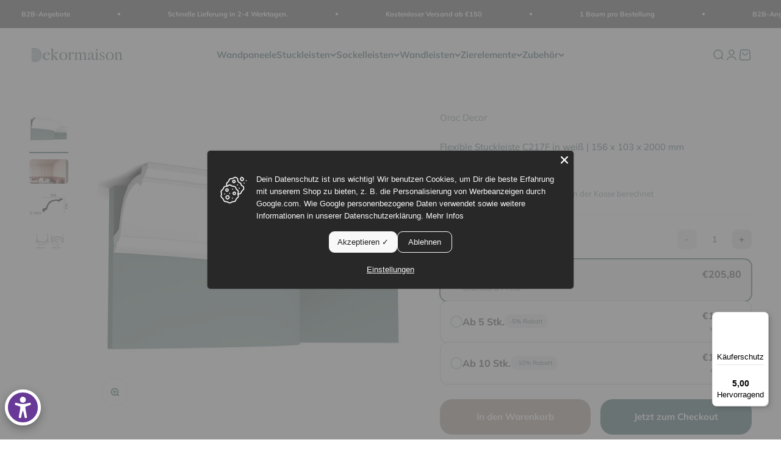

--- FILE ---
content_type: text/html; charset=utf-8
request_url: https://www.dekormaison.com/products/flexible-stuckleiste-c217f
body_size: 68253
content:
<!doctype html>

<html lang="de" dir="ltr">
  <head>
    <script async crossorigin fetchpriority="high" src="/cdn/shopifycloud/importmap-polyfill/es-modules-shim.2.4.0.js"></script>
<script async src="//www.dekormaison.com/cdn/shop/t/17/assets/avada-cookiebar-gcm-integration.js?v=16575048281920522271728487536"></script>
    <meta charset="utf-8">
    <meta name="viewport" content="width=device-width, initial-scale=1.0, height=device-height, minimum-scale=1.0, maximum-scale=1.0">
    <meta name="theme-color" content="#ffffff">

    <title>Flexible Stuckleiste C217F Orac in weiß aus Kunststoff | Deckenleiste</title><meta name="description" content="C217F Flexible Stuckleiste von Orac Decor ✓ Hochwertig ✓ Langlebig ✓ Purotouch ► Jetzt bei Dekormaison.com kaufen"><link rel="canonical" href="https://www.dekormaison.com/products/flexible-stuckleiste-c217f"><link rel="shortcut icon" href="//www.dekormaison.com/cdn/shop/files/D_in_dekorflair.png?v=1714747407&width=96">
      <link rel="apple-touch-icon" href="//www.dekormaison.com/cdn/shop/files/D_in_dekorflair.png?v=1714747407&width=180"><link rel="preconnect" href="https://cdn.shopify.com">
    <link rel="preconnect" href="https://fonts.shopifycdn.com" crossorigin>
    <link rel="dns-prefetch" href="https://productreviews.shopifycdn.com"><link rel="preload" href="//www.dekormaison.com/cdn/fonts/halant/halant_n4.7a3ca1dd5e401bca6e0e60419988fc6cfb4396fb.woff2" as="font" type="font/woff2" crossorigin><link rel="preload" href="//www.dekormaison.com/cdn/fonts/muli/muli_n4.e949947cfff05efcc994b2e2db40359a04fa9a92.woff2" as="font" type="font/woff2" crossorigin><meta property="og:type" content="product">
  <meta property="og:title" content="Flexible Stuckleiste C217F in weiß | 156 x 103 x 2000 mm">
  <meta property="product:price:amount" content="205,80">
  <meta property="product:price:currency" content="EUR"><meta property="og:image" content="http://www.dekormaison.com/cdn/shop/products/C217F_cornice_moulding_7f8656a4-8b7f-419c-9c75-44394aa97ad5.jpg?v=1684779706&width=2048">
  <meta property="og:image:secure_url" content="https://www.dekormaison.com/cdn/shop/products/C217F_cornice_moulding_7f8656a4-8b7f-419c-9c75-44394aa97ad5.jpg?v=1684779706&width=2048">
  <meta property="og:image:width" content="2000">
  <meta property="og:image:height" content="2000"><meta property="og:description" content="C217F Flexible Stuckleiste von Orac Decor ✓ Hochwertig ✓ Langlebig ✓ Purotouch ► Jetzt bei Dekormaison.com kaufen"><meta property="og:url" content="https://www.dekormaison.com/products/flexible-stuckleiste-c217f">
<meta property="og:site_name" content="dekormaison"><meta name="twitter:card" content="summary"><meta name="twitter:title" content="Flexible Stuckleiste C217F in weiß | 156 x 103 x 2000 mm">
  <meta name="twitter:description" content="Länge: 200 cm Breite: 15,6 cm Höhe: 10,3 cm Material: Purotouch (Polyurethanschaum) Vorteile: Flexibel / Biegbar Individuell überstreichbar Wasser &amp;amp; Stoßfest Einfache Klebemontage Termitenresistent Formaldehydfrei VOC-frei Die C217F Stuckleiste ist die flexible Variante des eleganten C217 Canterbury-Modells mit imposanten Maßen von 200 x 10,3 x 15,6 cm. Sie vereint klassische Symmetrie mit moderner Anpassungsfähigkeit. Das perfekt symmetrische Canterbury-Muster mit identischem Linienverlauf an Ober- und Unterseite verleiht dieser Friesleiste eine zeitlose Eleganz und schafft einen harmonischen Übergang zwischen Wand und Decke. Dank der innovativen Flex-Technologie lässt sie sich problemlos an runden Wänden und gebogenen Oberflächen anbringen (minimaler Radius: 380 cm) Hergestellt aus hochwertigem, flexiblem Material, bietet diese Stuckleiste einfache Installation und langfristige Formstabilität. Für optimale Ergebnisse wird die Verwendung von DecoFix Pro oder DecoFix Power empfohlen, und die Leiste sollte an der Wand verschraubt werden. Die C217F ist perfekt für alle,"><meta name="twitter:image" content="https://www.dekormaison.com/cdn/shop/products/C217F_cornice_moulding_7f8656a4-8b7f-419c-9c75-44394aa97ad5.jpg?crop=center&height=1200&v=1684779706&width=1200">
  <meta name="twitter:image:alt" content="Stuckleiste C217F"><script type="application/ld+json">{"@context":"http:\/\/schema.org\/","@id":"\/products\/flexible-stuckleiste-c217f#product","@type":"Product","brand":{"@type":"Brand","name":"Orac Decor"},"category":"Leisten","description":"Länge: 200 cm Breite: 15,6 cm Höhe: 10,3 cm\nMaterial: Purotouch (Polyurethanschaum)\nVorteile:\n Flexibel \/ Biegbar\n Individuell überstreichbar\n Wasser \u0026amp; Stoßfest\n Einfache Klebemontage\n Termitenresistent\n Formaldehydfrei\n VOC-frei\nDie C217F Stuckleiste ist die flexible Variante des eleganten C217 Canterbury-Modells mit imposanten Maßen von 200 x 10,3 x 15,6 cm. Sie vereint klassische Symmetrie mit moderner Anpassungsfähigkeit.\nDas perfekt symmetrische Canterbury-Muster mit identischem Linienverlauf an Ober- und Unterseite verleiht dieser Friesleiste eine zeitlose Eleganz und schafft einen harmonischen Übergang zwischen Wand und Decke. Dank der innovativen Flex-Technologie lässt sie sich problemlos an runden Wänden und gebogenen Oberflächen anbringen (minimaler Radius: 380 cm)\nHergestellt aus hochwertigem, flexiblem Material, bietet diese Stuckleiste einfache Installation und langfristige Formstabilität. Für optimale Ergebnisse wird die Verwendung von DecoFix Pro oder DecoFix Power empfohlen, und die Leiste sollte an der Wand verschraubt werden.\nDie C217F ist perfekt für alle, die klassische Canterbury-Ästhetik und Flexibilität in ihrer Raumgestaltung schätzen. Sie verleiht Ihrem Interieur einen edlen, anpassungsfähigen Look und ist auch als non-flex Variante erhältlich.\nFlex Radius: R min = 380 cm","image":"https:\/\/www.dekormaison.com\/cdn\/shop\/products\/C217F_cornice_moulding_7f8656a4-8b7f-419c-9c75-44394aa97ad5.jpg?v=1684779706\u0026width=1920","mpn":"5414433.038.885","name":"Flexible Stuckleiste C217F in weiß | 156 x 103 x 2000 mm","offers":{"@id":"\/products\/flexible-stuckleiste-c217f?variant=43587195896075#offer","@type":"Offer","availability":"http:\/\/schema.org\/InStock","price":"205.80","priceCurrency":"EUR","url":"https:\/\/www.dekormaison.com\/products\/flexible-stuckleiste-c217f?variant=43587195896075"},"sku":"C217F","url":"https:\/\/www.dekormaison.com\/products\/flexible-stuckleiste-c217f"}</script><script type="application/ld+json">
  {
    "@context": "https://schema.org",
    "@type": "BreadcrumbList",
    "itemListElement": [{
        "@type": "ListItem",
        "position": 1,
        "name": "Home",
        "item": "https://www.dekormaison.com"
      },{
            "@type": "ListItem",
            "position": 2,
            "name": "Flexible Stuckleiste C217F in weiß | 156 x 103 x 2000 mm",
            "item": "https://www.dekormaison.com/products/flexible-stuckleiste-c217f"
          }]
  }
</script><style>/* Typography (heading) */
  @font-face {
  font-family: Halant;
  font-weight: 400;
  font-style: normal;
  font-display: fallback;
  src: url("//www.dekormaison.com/cdn/fonts/halant/halant_n4.7a3ca1dd5e401bca6e0e60419988fc6cfb4396fb.woff2") format("woff2"),
       url("//www.dekormaison.com/cdn/fonts/halant/halant_n4.38c179b4994871894f8956587b45f527a9326a7a.woff") format("woff");
}

/* Typography (body) */
  @font-face {
  font-family: Muli;
  font-weight: 400;
  font-style: normal;
  font-display: fallback;
  src: url("//www.dekormaison.com/cdn/fonts/muli/muli_n4.e949947cfff05efcc994b2e2db40359a04fa9a92.woff2") format("woff2"),
       url("//www.dekormaison.com/cdn/fonts/muli/muli_n4.35355e4a0c27c9bc94d9af3f9bcb586d8229277a.woff") format("woff");
}

@font-face {
  font-family: Muli;
  font-weight: 400;
  font-style: italic;
  font-display: fallback;
  src: url("//www.dekormaison.com/cdn/fonts/muli/muli_i4.c0a1ea800bab5884ab82e4eb25a6bd25121bd08c.woff2") format("woff2"),
       url("//www.dekormaison.com/cdn/fonts/muli/muli_i4.a6c39b1b31d876de7f99b3646461aa87120de6ed.woff") format("woff");
}

@font-face {
  font-family: Muli;
  font-weight: 700;
  font-style: normal;
  font-display: fallback;
  src: url("//www.dekormaison.com/cdn/fonts/muli/muli_n7.c8c44d0404947d89610714223e630c4cbe005587.woff2") format("woff2"),
       url("//www.dekormaison.com/cdn/fonts/muli/muli_n7.4cbcffea6175d46b4d67e9408244a5b38c2ac568.woff") format("woff");
}

@font-face {
  font-family: Muli;
  font-weight: 700;
  font-style: italic;
  font-display: fallback;
  src: url("//www.dekormaison.com/cdn/fonts/muli/muli_i7.34eedbf231efa20bd065d55f6f71485730632c7b.woff2") format("woff2"),
       url("//www.dekormaison.com/cdn/fonts/muli/muli_i7.2b4df846821493e68344d0b0212997d071bf38b7.woff") format("woff");
}

:root {
    /**
     * ---------------------------------------------------------------------
     * SPACING VARIABLES
     *
     * We are using a spacing inspired from frameworks like Tailwind CSS.
     * ---------------------------------------------------------------------
     */
    --spacing-0-5: 0.125rem; /* 2px */
    --spacing-1: 0.25rem; /* 4px */
    --spacing-1-5: 0.375rem; /* 6px */
    --spacing-2: 0.5rem; /* 8px */
    --spacing-2-5: 0.625rem; /* 10px */
    --spacing-3: 0.75rem; /* 12px */
    --spacing-3-5: 0.875rem; /* 14px */
    --spacing-4: 1rem; /* 16px */
    --spacing-4-5: 1.125rem; /* 18px */
    --spacing-5: 1.25rem; /* 20px */
    --spacing-5-5: 1.375rem; /* 22px */
    --spacing-6: 1.5rem; /* 24px */
    --spacing-6-5: 1.625rem; /* 26px */
    --spacing-7: 1.75rem; /* 28px */
    --spacing-7-5: 1.875rem; /* 30px */
    --spacing-8: 2rem; /* 32px */
    --spacing-8-5: 2.125rem; /* 34px */
    --spacing-9: 2.25rem; /* 36px */
    --spacing-9-5: 2.375rem; /* 38px */
    --spacing-10: 2.5rem; /* 40px */
    --spacing-11: 2.75rem; /* 44px */
    --spacing-12: 3rem; /* 48px */
    --spacing-14: 3.5rem; /* 56px */
    --spacing-16: 4rem; /* 64px */
    --spacing-18: 4.5rem; /* 72px */
    --spacing-20: 5rem; /* 80px */
    --spacing-24: 6rem; /* 96px */
    --spacing-28: 7rem; /* 112px */
    --spacing-32: 8rem; /* 128px */
    --spacing-36: 9rem; /* 144px */
    --spacing-40: 10rem; /* 160px */
    --spacing-44: 11rem; /* 176px */
    --spacing-48: 12rem; /* 192px */
    --spacing-52: 13rem; /* 208px */
    --spacing-56: 14rem; /* 224px */
    --spacing-60: 15rem; /* 240px */
    --spacing-64: 16rem; /* 256px */
    --spacing-72: 18rem; /* 288px */
    --spacing-80: 20rem; /* 320px */
    --spacing-96: 24rem; /* 384px */

    /* Container */
    --container-max-width: 1440px;
    --container-narrow-max-width: 1190px;
    --container-gutter: var(--spacing-5);
    --section-outer-spacing-block: var(--spacing-10);
    --section-inner-max-spacing-block: var(--spacing-9);
    --section-inner-spacing-inline: var(--container-gutter);
    --section-stack-spacing-block: var(--spacing-8);

    /* Grid gutter */
    --grid-gutter: var(--spacing-5);

    /* Product list settings */
    --product-list-row-gap: var(--spacing-8);
    --product-list-column-gap: var(--grid-gutter);

    /* Form settings */
    --input-gap: var(--spacing-2);
    --input-height: 2.625rem;
    --input-padding-inline: var(--spacing-4);

    /* Other sizes */
    --sticky-area-height: calc(var(--sticky-announcement-bar-enabled, 0) * var(--announcement-bar-height, 0px) + var(--sticky-header-enabled, 0) * var(--header-height, 0px));

    /* RTL support */
    --transform-logical-flip: 1;
    --transform-origin-start: left;
    --transform-origin-end: right;

    /**
     * ---------------------------------------------------------------------
     * TYPOGRAPHY
     * ---------------------------------------------------------------------
     */

    /* Font properties */
    --heading-font-family: Halant, serif;
    --heading-font-weight: 400;
    --heading-font-style: normal;
    --heading-text-transform: normal;
    --heading-letter-spacing: -0.01em;
    --text-font-family: Muli, sans-serif;
    --text-font-weight: 400;
    --text-font-style: normal;
    --text-letter-spacing: 0.0em;

    /* Font sizes */
    --text-h0: 3rem;
    --text-h1: 2.5rem;
    --text-h2: 2rem;
    --text-h3: 1.5rem;
    --text-h4: 1.375rem;
    --text-h5: 1.125rem;
    --text-h6: 1rem;
    --text-xs: 0.6875rem;
    --text-sm: 0.75rem;
    --text-base: 0.875rem;
    --text-lg: 1.125rem;

    /**
     * ---------------------------------------------------------------------
     * COLORS
     * ---------------------------------------------------------------------
     */

    /* Color settings */--accent: 42 85 90;
    --text-primary: 42 85 90;
    --background-primary: 255 255 255;
    --dialog-background: 255 255 255;
    --border-color: var(--text-color, var(--text-primary)) / 0.12;

    /* Button colors */
    --button-background-primary: 42 85 90;
    --button-text-primary: 255 255 255;
    --button-background-secondary: 167 146 134;
    --button-text-secondary: 255 255 255;

    /* Status colors */
    --success-background: 238 241 235;
    --success-text: 112 138 92;
    --warning-background: 252 240 227;
    --warning-text: 227 126 22;
    --error-background: 245 229 229;
    --error-text: 170 40 38;

    /* Product colors */
    --on-sale-text: 227 79 79;
    --on-sale-badge-background: 227 79 79;
    --on-sale-badge-text: 255 255 255;
    --sold-out-badge-background: 190 189 185;
    --sold-out-badge-text: 0 0 0;
    --primary-badge-background: 60 97 158;
    --primary-badge-text: 255 255 255;
    --star-color: 255 183 74;
    --product-card-background: 255 255 255;
    --product-card-text: 42 85 90;

    /* Header colors */
    --header-background: 255 255 255;
    --header-text: 42 85 90;

    /* Footer colors */
    --footer-background: 247 247 247;
    --footer-text: 42 85 90;

    /* Rounded variables (used for border radius) */
    --rounded-xs: 0.25rem;
    --rounded-sm: 0.3125rem;
    --rounded: 0.625rem;
    --rounded-lg: 1.25rem;
    --rounded-full: 9999px;

    --rounded-button: 1.25rem;
    --rounded-input: 0.5rem;

    /* Box shadow */
    --shadow-sm: 0 2px 8px rgb(var(--text-primary) / 0.1);
    --shadow: 0 5px 15px rgb(var(--text-primary) / 0.1);
    --shadow-md: 0 5px 30px rgb(var(--text-primary) / 0.1);
    --shadow-block: 0px 18px 50px rgb(var(--text-primary) / 0.1);

    /**
     * ---------------------------------------------------------------------
     * OTHER
     * ---------------------------------------------------------------------
     */

    --stagger-products-reveal-opacity: 0;
    --cursor-close-svg-url: url(//www.dekormaison.com/cdn/shop/t/17/assets/cursor-close.svg?v=147174565022153725511728487536);
    --cursor-zoom-in-svg-url: url(//www.dekormaison.com/cdn/shop/t/17/assets/cursor-zoom-in.svg?v=154953035094101115921728487536);
    --cursor-zoom-out-svg-url: url(//www.dekormaison.com/cdn/shop/t/17/assets/cursor-zoom-out.svg?v=16155520337305705181728487536);
    --checkmark-svg-url: url(//www.dekormaison.com/cdn/shop/t/17/assets/checkmark.svg?v=77552481021870063511728487536);
  }

  [dir="rtl"]:root {
    /* RTL support */
    --transform-logical-flip: -1;
    --transform-origin-start: right;
    --transform-origin-end: left;
  }

  @media screen and (min-width: 700px) {
    :root {
      /* Typography (font size) */
      --text-h0: 4rem;
      --text-h1: 3rem;
      --text-h2: 2.5rem;
      --text-h3: 2rem;
      --text-h4: 1.625rem;
      --text-h5: 1.25rem;
      --text-h6: 1.125rem;

      --text-xs: 0.6875rem;
      --text-sm: 0.8125rem;
      --text-base: 0.9375rem;
      --text-lg: 1.1875rem;

      /* Spacing */
      --container-gutter: 2rem;
      --section-outer-spacing-block: var(--spacing-14);
      --section-inner-max-spacing-block: var(--spacing-10);
      --section-inner-spacing-inline: var(--spacing-12);
      --section-stack-spacing-block: var(--spacing-12);

      /* Grid gutter */
      --grid-gutter: var(--spacing-6);

      /* Product list settings */
      --product-list-row-gap: var(--spacing-12);

      /* Form settings */
      --input-gap: 1rem;
      --input-height: 3.125rem;
      --input-padding-inline: var(--spacing-5);
    }
  }

  @media screen and (min-width: 1000px) {
    :root {
      /* Spacing settings */
      --container-gutter: var(--spacing-12);
      --section-outer-spacing-block: var(--spacing-16);
      --section-inner-max-spacing-block: var(--spacing-14);
      --section-inner-spacing-inline: var(--spacing-16);
      --section-stack-spacing-block: var(--spacing-12);
    }
  }

  @media screen and (min-width: 1150px) {
    :root {
      /* Spacing settings */
      --container-gutter: var(--spacing-12);
      --section-outer-spacing-block: var(--spacing-16);
      --section-inner-max-spacing-block: var(--spacing-14);
      --section-inner-spacing-inline: var(--spacing-16);
      --section-stack-spacing-block: var(--spacing-12);
    }
  }

  @media screen and (min-width: 1400px) {
    :root {
      /* Typography (font size) */
      --text-h0: 5rem;
      --text-h1: 3.75rem;
      --text-h2: 3rem;
      --text-h3: 2.25rem;
      --text-h4: 2rem;
      --text-h5: 1.5rem;
      --text-h6: 1.25rem;

      --section-outer-spacing-block: var(--spacing-20);
      --section-inner-max-spacing-block: var(--spacing-16);
      --section-inner-spacing-inline: var(--spacing-18);
    }
  }

  @media screen and (min-width: 1600px) {
    :root {
      --section-outer-spacing-block: var(--spacing-20);
      --section-inner-max-spacing-block: var(--spacing-18);
      --section-inner-spacing-inline: var(--spacing-20);
    }
  }

  /**
   * ---------------------------------------------------------------------
   * LIQUID DEPENDANT CSS
   *
   * Our main CSS is Liquid free, but some very specific features depend on
   * theme settings, so we have them here
   * ---------------------------------------------------------------------
   */@media screen and (pointer: fine) {
        /* The !important are for the Shopify Payment button to ensure we override the default from Shopify styles */
        .button:not([disabled]):not(.button--outline):hover, .btn:not([disabled]):hover, .shopify-payment-button__button--unbranded:not([disabled]):hover {
          background-color: transparent !important;
          color: rgb(var(--button-outline-color) / var(--button-background-opacity, 1)) !important;
          box-shadow: inset 0 0 0 2px currentColor !important;
        }

        .button--outline:not([disabled]):hover {
          background: rgb(var(--button-background));
          color: rgb(var(--button-text-color));
          box-shadow: inset 0 0 0 2px rgb(var(--button-background));
        }
      }</style><script>
  // This allows to expose several variables to the global scope, to be used in scripts
  window.themeVariables = {
    settings: {
      showPageTransition: false,
      staggerProductsApparition: true,
      reduceDrawerAnimation: false,
      reduceMenuAnimation: false,
      headingApparition: "split_rotation",
      pageType: "product",
      moneyFormat: "€{{amount_with_comma_separator}}",
      moneyWithCurrencyFormat: "€{{amount_with_comma_separator}} EUR",
      currencyCodeEnabled: false,
      cartType: "drawer",
      showDiscount: true,
      discountMode: "saving",
      pageBackground: "#ffffff",
      textColor: "#2a555a"
    },

    strings: {
      accessibilityClose: "Schließen",
      accessibilityNext: "Vor",
      accessibilityPrevious: "Zurück",
      closeGallery: "Galerie schließen",
      zoomGallery: "Bild vergrößern",
      errorGallery: "Bild kann nicht geladen werden",
      searchNoResults: "Keine Treffer",
      addOrderNote: "Bestellhinweis hinzufügen",
      editOrderNote: "Bestellhinweis bearbeiten",
      shippingEstimatorNoResults: "Tut uns leid, aber wir verschicken leider nicht an Ihre Adresse.",
      shippingEstimatorOneResult: "Für Ihre Adresse gibt es einen Versandtarif:",
      shippingEstimatorMultipleResults: "Für Ihre Adresse gibt es mehrere Versandtarife:",
      shippingEstimatorError: "Beim Berechnen der Versandkosten ist ein Fehler aufgetreten:"
    },

    breakpoints: {
      'sm': 'screen and (min-width: 700px)',
      'md': 'screen and (min-width: 1000px)',
      'lg': 'screen and (min-width: 1150px)',
      'xl': 'screen and (min-width: 1400px)',

      'sm-max': 'screen and (max-width: 699px)',
      'md-max': 'screen and (max-width: 999px)',
      'lg-max': 'screen and (max-width: 1149px)',
      'xl-max': 'screen and (max-width: 1399px)'
    }
  };// For detecting native share
  document.documentElement.classList.add(`native-share--${navigator.share ? 'enabled' : 'disabled'}`);// We save the product ID in local storage to be eventually used for recently viewed section
    try {
      const recentlyViewedProducts = new Set(JSON.parse(localStorage.getItem('theme:recently-viewed-products') || '[]'));

      recentlyViewedProducts.delete(7991432315147); // Delete first to re-move the product
      recentlyViewedProducts.add(7991432315147);

      localStorage.setItem('theme:recently-viewed-products', JSON.stringify(Array.from(recentlyViewedProducts.values()).reverse()));
    } catch (e) {
      // Safari in private mode does not allow setting item, we silently fail
    }</script><script>
      if (!(HTMLScriptElement.supports && HTMLScriptElement.supports('importmap'))) {
        const importMapPolyfill = document.createElement('script');
        importMapPolyfill.async = true;
        importMapPolyfill.src = "//www.dekormaison.com/cdn/shop/t/17/assets/es-module-shims.min.js?v=140375185335194536761728487536";

        document.head.appendChild(importMapPolyfill);
      }
    </script>

    <script type="importmap">{
        "imports": {
          "vendor": "//www.dekormaison.com/cdn/shop/t/17/assets/vendor.min.js?v=162910149792179071561728487536",
          "theme": "//www.dekormaison.com/cdn/shop/t/17/assets/theme.js?v=85130087333552423091728562448",
          "photoswipe": "//www.dekormaison.com/cdn/shop/t/17/assets/photoswipe.min.js?v=13374349288281597431728487536"
        }
      }
    </script>

    <script type="module" src="//www.dekormaison.com/cdn/shop/t/17/assets/vendor.min.js?v=162910149792179071561728487536"></script>
    <script type="module" src="//www.dekormaison.com/cdn/shop/t/17/assets/theme.js?v=85130087333552423091728562448"></script>
    <script type="module" src="//www.dekormaison.com/cdn/shop/t/17/assets/custom.js?v=100391166489651324481728562862"></script>

    <script>window.performance && window.performance.mark && window.performance.mark('shopify.content_for_header.start');</script><meta name="google-site-verification" content="TTIvGi_CaXBtCeDN9ShIqaxmIEUw84UmFTLLNp7f3n8">
<meta name="facebook-domain-verification" content="hfjvr86bbto6u1utqczcz8d5fiajnd">
<meta id="shopify-digital-wallet" name="shopify-digital-wallet" content="/63756894438/digital_wallets/dialog">
<meta name="shopify-checkout-api-token" content="22c4c43b628196df6bc0c3539181efdb">
<meta id="in-context-paypal-metadata" data-shop-id="63756894438" data-venmo-supported="false" data-environment="production" data-locale="de_DE" data-paypal-v4="true" data-currency="EUR">
<link rel="alternate" hreflang="x-default" href="https://www.dekormaison.com/products/flexible-stuckleiste-c217f">
<link rel="alternate" hreflang="de" href="https://www.dekormaison.com/products/flexible-stuckleiste-c217f">
<link rel="alternate" hreflang="es" href="https://www.dekormaison.com/es/products/flexible-liston-de-union-c217f">
<link rel="alternate" hreflang="en" href="https://www.dekormaison.com/en/products/flexible-corner-strip-c217f">
<link rel="alternate" hreflang="fr" href="https://www.dekormaison.com/fr/products/corniche-flexible-c217f">
<link rel="alternate" hreflang="it" href="https://www.dekormaison.com/it/products/flessibile-stuckleiste-c217f">
<link rel="alternate" hreflang="nl" href="https://www.dekormaison.com/nl/products/flexibele-stuckleiste-c217f">
<link rel="alternate" type="application/json+oembed" href="https://www.dekormaison.com/products/flexible-stuckleiste-c217f.oembed">
<script async="async" src="/checkouts/internal/preloads.js?locale=de-DE"></script>
<script id="apple-pay-shop-capabilities" type="application/json">{"shopId":63756894438,"countryCode":"DE","currencyCode":"EUR","merchantCapabilities":["supports3DS"],"merchantId":"gid:\/\/shopify\/Shop\/63756894438","merchantName":"dekormaison","requiredBillingContactFields":["postalAddress","email","phone"],"requiredShippingContactFields":["postalAddress","email","phone"],"shippingType":"shipping","supportedNetworks":["visa","maestro","masterCard","amex"],"total":{"type":"pending","label":"dekormaison","amount":"1.00"},"shopifyPaymentsEnabled":true,"supportsSubscriptions":true}</script>
<script id="shopify-features" type="application/json">{"accessToken":"22c4c43b628196df6bc0c3539181efdb","betas":["rich-media-storefront-analytics"],"domain":"www.dekormaison.com","predictiveSearch":true,"shopId":63756894438,"locale":"de"}</script>
<script>var Shopify = Shopify || {};
Shopify.shop = "stuckleisten-markt.myshopify.com";
Shopify.locale = "de";
Shopify.currency = {"active":"EUR","rate":"1.0"};
Shopify.country = "DE";
Shopify.theme = {"name":"Sample Product Working Theme 09\/10\/2024","id":155622605067,"schema_name":"Impact","schema_version":"6.2.0","theme_store_id":null,"role":"main"};
Shopify.theme.handle = "null";
Shopify.theme.style = {"id":null,"handle":null};
Shopify.cdnHost = "www.dekormaison.com/cdn";
Shopify.routes = Shopify.routes || {};
Shopify.routes.root = "/";</script>
<script type="module">!function(o){(o.Shopify=o.Shopify||{}).modules=!0}(window);</script>
<script>!function(o){function n(){var o=[];function n(){o.push(Array.prototype.slice.apply(arguments))}return n.q=o,n}var t=o.Shopify=o.Shopify||{};t.loadFeatures=n(),t.autoloadFeatures=n()}(window);</script>
<script id="shop-js-analytics" type="application/json">{"pageType":"product"}</script>
<script defer="defer" async type="module" src="//www.dekormaison.com/cdn/shopifycloud/shop-js/modules/v2/client.init-shop-cart-sync_BH0MO3MH.de.esm.js"></script>
<script defer="defer" async type="module" src="//www.dekormaison.com/cdn/shopifycloud/shop-js/modules/v2/chunk.common_BErAfWaM.esm.js"></script>
<script defer="defer" async type="module" src="//www.dekormaison.com/cdn/shopifycloud/shop-js/modules/v2/chunk.modal_DqzNaksh.esm.js"></script>
<script type="module">
  await import("//www.dekormaison.com/cdn/shopifycloud/shop-js/modules/v2/client.init-shop-cart-sync_BH0MO3MH.de.esm.js");
await import("//www.dekormaison.com/cdn/shopifycloud/shop-js/modules/v2/chunk.common_BErAfWaM.esm.js");
await import("//www.dekormaison.com/cdn/shopifycloud/shop-js/modules/v2/chunk.modal_DqzNaksh.esm.js");

  window.Shopify.SignInWithShop?.initShopCartSync?.({"fedCMEnabled":true,"windoidEnabled":true});

</script>
<script>(function() {
  var isLoaded = false;
  function asyncLoad() {
    if (isLoaded) return;
    isLoaded = true;
    var urls = ["https:\/\/tseish-app.connect.trustedshops.com\/esc.js?apiBaseUrl=aHR0cHM6Ly90c2Vpc2gtYXBwLmNvbm5lY3QudHJ1c3RlZHNob3BzLmNvbQ==\u0026instanceId=c3R1Y2tsZWlzdGVuLW1hcmt0Lm15c2hvcGlmeS5jb20=\u0026shop=stuckleisten-markt.myshopify.com"];
    for (var i = 0; i < urls.length; i++) {
      var s = document.createElement('script');
      s.type = 'text/javascript';
      s.async = true;
      s.src = urls[i];
      var x = document.getElementsByTagName('script')[0];
      x.parentNode.insertBefore(s, x);
    }
  };
  if(window.attachEvent) {
    window.attachEvent('onload', asyncLoad);
  } else {
    window.addEventListener('load', asyncLoad, false);
  }
})();</script>
<script id="__st">var __st={"a":63756894438,"offset":3600,"reqid":"9ba0dab4-c2cb-4a1f-a096-6d424ac2dd0a-1769774846","pageurl":"www.dekormaison.com\/products\/flexible-stuckleiste-c217f","u":"932b6c04d35c","p":"product","rtyp":"product","rid":7991432315147};</script>
<script>window.ShopifyPaypalV4VisibilityTracking = true;</script>
<script id="captcha-bootstrap">!function(){'use strict';const t='contact',e='account',n='new_comment',o=[[t,t],['blogs',n],['comments',n],[t,'customer']],c=[[e,'customer_login'],[e,'guest_login'],[e,'recover_customer_password'],[e,'create_customer']],r=t=>t.map((([t,e])=>`form[action*='/${t}']:not([data-nocaptcha='true']) input[name='form_type'][value='${e}']`)).join(','),a=t=>()=>t?[...document.querySelectorAll(t)].map((t=>t.form)):[];function s(){const t=[...o],e=r(t);return a(e)}const i='password',u='form_key',d=['recaptcha-v3-token','g-recaptcha-response','h-captcha-response',i],f=()=>{try{return window.sessionStorage}catch{return}},m='__shopify_v',_=t=>t.elements[u];function p(t,e,n=!1){try{const o=window.sessionStorage,c=JSON.parse(o.getItem(e)),{data:r}=function(t){const{data:e,action:n}=t;return t[m]||n?{data:e,action:n}:{data:t,action:n}}(c);for(const[e,n]of Object.entries(r))t.elements[e]&&(t.elements[e].value=n);n&&o.removeItem(e)}catch(o){console.error('form repopulation failed',{error:o})}}const l='form_type',E='cptcha';function T(t){t.dataset[E]=!0}const w=window,h=w.document,L='Shopify',v='ce_forms',y='captcha';let A=!1;((t,e)=>{const n=(g='f06e6c50-85a8-45c8-87d0-21a2b65856fe',I='https://cdn.shopify.com/shopifycloud/storefront-forms-hcaptcha/ce_storefront_forms_captcha_hcaptcha.v1.5.2.iife.js',D={infoText:'Durch hCaptcha geschützt',privacyText:'Datenschutz',termsText:'Allgemeine Geschäftsbedingungen'},(t,e,n)=>{const o=w[L][v],c=o.bindForm;if(c)return c(t,g,e,D).then(n);var r;o.q.push([[t,g,e,D],n]),r=I,A||(h.body.append(Object.assign(h.createElement('script'),{id:'captcha-provider',async:!0,src:r})),A=!0)});var g,I,D;w[L]=w[L]||{},w[L][v]=w[L][v]||{},w[L][v].q=[],w[L][y]=w[L][y]||{},w[L][y].protect=function(t,e){n(t,void 0,e),T(t)},Object.freeze(w[L][y]),function(t,e,n,w,h,L){const[v,y,A,g]=function(t,e,n){const i=e?o:[],u=t?c:[],d=[...i,...u],f=r(d),m=r(i),_=r(d.filter((([t,e])=>n.includes(e))));return[a(f),a(m),a(_),s()]}(w,h,L),I=t=>{const e=t.target;return e instanceof HTMLFormElement?e:e&&e.form},D=t=>v().includes(t);t.addEventListener('submit',(t=>{const e=I(t);if(!e)return;const n=D(e)&&!e.dataset.hcaptchaBound&&!e.dataset.recaptchaBound,o=_(e),c=g().includes(e)&&(!o||!o.value);(n||c)&&t.preventDefault(),c&&!n&&(function(t){try{if(!f())return;!function(t){const e=f();if(!e)return;const n=_(t);if(!n)return;const o=n.value;o&&e.removeItem(o)}(t);const e=Array.from(Array(32),(()=>Math.random().toString(36)[2])).join('');!function(t,e){_(t)||t.append(Object.assign(document.createElement('input'),{type:'hidden',name:u})),t.elements[u].value=e}(t,e),function(t,e){const n=f();if(!n)return;const o=[...t.querySelectorAll(`input[type='${i}']`)].map((({name:t})=>t)),c=[...d,...o],r={};for(const[a,s]of new FormData(t).entries())c.includes(a)||(r[a]=s);n.setItem(e,JSON.stringify({[m]:1,action:t.action,data:r}))}(t,e)}catch(e){console.error('failed to persist form',e)}}(e),e.submit())}));const S=(t,e)=>{t&&!t.dataset[E]&&(n(t,e.some((e=>e===t))),T(t))};for(const o of['focusin','change'])t.addEventListener(o,(t=>{const e=I(t);D(e)&&S(e,y())}));const B=e.get('form_key'),M=e.get(l),P=B&&M;t.addEventListener('DOMContentLoaded',(()=>{const t=y();if(P)for(const e of t)e.elements[l].value===M&&p(e,B);[...new Set([...A(),...v().filter((t=>'true'===t.dataset.shopifyCaptcha))])].forEach((e=>S(e,t)))}))}(h,new URLSearchParams(w.location.search),n,t,e,['guest_login'])})(!0,!0)}();</script>
<script integrity="sha256-4kQ18oKyAcykRKYeNunJcIwy7WH5gtpwJnB7kiuLZ1E=" data-source-attribution="shopify.loadfeatures" defer="defer" src="//www.dekormaison.com/cdn/shopifycloud/storefront/assets/storefront/load_feature-a0a9edcb.js" crossorigin="anonymous"></script>
<script data-source-attribution="shopify.dynamic_checkout.dynamic.init">var Shopify=Shopify||{};Shopify.PaymentButton=Shopify.PaymentButton||{isStorefrontPortableWallets:!0,init:function(){window.Shopify.PaymentButton.init=function(){};var t=document.createElement("script");t.src="https://www.dekormaison.com/cdn/shopifycloud/portable-wallets/latest/portable-wallets.de.js",t.type="module",document.head.appendChild(t)}};
</script>
<script data-source-attribution="shopify.dynamic_checkout.buyer_consent">
  function portableWalletsHideBuyerConsent(e){var t=document.getElementById("shopify-buyer-consent"),n=document.getElementById("shopify-subscription-policy-button");t&&n&&(t.classList.add("hidden"),t.setAttribute("aria-hidden","true"),n.removeEventListener("click",e))}function portableWalletsShowBuyerConsent(e){var t=document.getElementById("shopify-buyer-consent"),n=document.getElementById("shopify-subscription-policy-button");t&&n&&(t.classList.remove("hidden"),t.removeAttribute("aria-hidden"),n.addEventListener("click",e))}window.Shopify?.PaymentButton&&(window.Shopify.PaymentButton.hideBuyerConsent=portableWalletsHideBuyerConsent,window.Shopify.PaymentButton.showBuyerConsent=portableWalletsShowBuyerConsent);
</script>
<script>
  function portableWalletsCleanup(e){e&&e.src&&console.error("Failed to load portable wallets script "+e.src);var t=document.querySelectorAll("shopify-accelerated-checkout .shopify-payment-button__skeleton, shopify-accelerated-checkout-cart .wallet-cart-button__skeleton"),e=document.getElementById("shopify-buyer-consent");for(let e=0;e<t.length;e++)t[e].remove();e&&e.remove()}function portableWalletsNotLoadedAsModule(e){e instanceof ErrorEvent&&"string"==typeof e.message&&e.message.includes("import.meta")&&"string"==typeof e.filename&&e.filename.includes("portable-wallets")&&(window.removeEventListener("error",portableWalletsNotLoadedAsModule),window.Shopify.PaymentButton.failedToLoad=e,"loading"===document.readyState?document.addEventListener("DOMContentLoaded",window.Shopify.PaymentButton.init):window.Shopify.PaymentButton.init())}window.addEventListener("error",portableWalletsNotLoadedAsModule);
</script>

<script type="module" src="https://www.dekormaison.com/cdn/shopifycloud/portable-wallets/latest/portable-wallets.de.js" onError="portableWalletsCleanup(this)" crossorigin="anonymous"></script>
<script nomodule>
  document.addEventListener("DOMContentLoaded", portableWalletsCleanup);
</script>

<link id="shopify-accelerated-checkout-styles" rel="stylesheet" media="screen" href="https://www.dekormaison.com/cdn/shopifycloud/portable-wallets/latest/accelerated-checkout-backwards-compat.css" crossorigin="anonymous">
<style id="shopify-accelerated-checkout-cart">
        #shopify-buyer-consent {
  margin-top: 1em;
  display: inline-block;
  width: 100%;
}

#shopify-buyer-consent.hidden {
  display: none;
}

#shopify-subscription-policy-button {
  background: none;
  border: none;
  padding: 0;
  text-decoration: underline;
  font-size: inherit;
  cursor: pointer;
}

#shopify-subscription-policy-button::before {
  box-shadow: none;
}

      </style>

<script>window.performance && window.performance.mark && window.performance.mark('shopify.content_for_header.end');</script>
<link href="//www.dekormaison.com/cdn/shop/t/17/assets/theme.css?v=23049441676190228661728487536" rel="stylesheet" type="text/css" media="all" /><script src="https://widgets.tree-nation.com/js/widgets/v1/widgets.min.js?v=1.0"></script>

  <!-- Google Tag Manager -->
<script>(function(w,d,s,l,i){w[l]=w[l]||[];w[l].push({'gtm.start':
new Date().getTime(),event:'gtm.js'});var f=d.getElementsByTagName(s)[0],
j=d.createElement(s),dl=l!='dataLayer'?'&l='+l:'';j.async=true;j.src=
'https://www.googletagmanager.com/gtm.js?id='+i+dl;f.parentNode.insertBefore(j,f);
})(window,document,'script','dataLayer','GTM-5CN6KF3F');</script>
<!-- End Google Tag Manager -->
    
  <!-- BEGIN app block: shopify://apps/sk-form-builder/blocks/app/f3e35b58-5874-4ef2-8e03-c92cda6e49eb --><div class="skformscript" data-src="https://cdn.shopify.com/extensions/019c0464-9a4b-7d89-8a13-14de18c766bd/formbuilder-theme-app-267/assets/skform.js"></div>

<script>
	window.skplan = {"freeplan":1,"plan":null,"billable":true};
</script>
<!-- END app block --><!-- BEGIN app block: shopify://apps/adcell-tracking-remarketing/blocks/theme_extension/578397e0-3e42-4c27-add7-dfc15023b09b --><script id="trad-js" type="text/javascript" src="https://t.adcell.com/js/trad.js?s=shopify&v=1.2.0&pid=12793" async="async"></script>
<script>
    var script = document.querySelector("#trad-js");
    script.addEventListener('load', function() {
        Adcell.Tracking.track();
    });
</script>

<!-- END app block --><!-- BEGIN app block: shopify://apps/simprosys-google-shopping-feed/blocks/core_settings_block/1f0b859e-9fa6-4007-97e8-4513aff5ff3b --><!-- BEGIN: GSF App Core Tags & Scripts by Simprosys Google Shopping Feed -->

    <!-- BEGIN app snippet: gsf_verification_code -->


    <meta name="p:domain_verify" content="e886d52c89d92b3e8fff7d206488dea2" />

<!-- END app snippet -->









<!-- END: GSF App Core Tags & Scripts by Simprosys Google Shopping Feed -->
<!-- END app block --><script src="https://cdn.shopify.com/extensions/019bf0fa-e1e0-77cc-8ac3-8a59761efa56/tms-prod-149/assets/tms-translator.min.js" type="text/javascript" defer="defer"></script>
<script src="https://cdn.shopify.com/extensions/019b35a3-cff8-7eb0-85f4-edb1f960047c/avada-app-49/assets/avada-cookie.js" type="text/javascript" defer="defer"></script>
<script src="https://cdn.shopify.com/extensions/019c0464-9a4b-7d89-8a13-14de18c766bd/formbuilder-theme-app-267/assets/formbuilder.js" type="text/javascript" defer="defer"></script>
<link href="https://cdn.shopify.com/extensions/019c0464-9a4b-7d89-8a13-14de18c766bd/formbuilder-theme-app-267/assets/formbuilder.css" rel="stylesheet" type="text/css" media="all">
<script src="https://cdn.shopify.com/extensions/019bfef2-4f3f-7750-adf7-8e9b7ef4ab6a/upsell-koala-discount-803/assets/deals-embed.js" type="text/javascript" defer="defer"></script>
<link href="https://cdn.shopify.com/extensions/019bfef2-4f3f-7750-adf7-8e9b7ef4ab6a/upsell-koala-discount-803/assets/deals-embed.css" rel="stylesheet" type="text/css" media="all">
<link href="https://monorail-edge.shopifysvc.com" rel="dns-prefetch">
<script>(function(){if ("sendBeacon" in navigator && "performance" in window) {try {var session_token_from_headers = performance.getEntriesByType('navigation')[0].serverTiming.find(x => x.name == '_s').description;} catch {var session_token_from_headers = undefined;}var session_cookie_matches = document.cookie.match(/_shopify_s=([^;]*)/);var session_token_from_cookie = session_cookie_matches && session_cookie_matches.length === 2 ? session_cookie_matches[1] : "";var session_token = session_token_from_headers || session_token_from_cookie || "";function handle_abandonment_event(e) {var entries = performance.getEntries().filter(function(entry) {return /monorail-edge.shopifysvc.com/.test(entry.name);});if (!window.abandonment_tracked && entries.length === 0) {window.abandonment_tracked = true;var currentMs = Date.now();var navigation_start = performance.timing.navigationStart;var payload = {shop_id: 63756894438,url: window.location.href,navigation_start,duration: currentMs - navigation_start,session_token,page_type: "product"};window.navigator.sendBeacon("https://monorail-edge.shopifysvc.com/v1/produce", JSON.stringify({schema_id: "online_store_buyer_site_abandonment/1.1",payload: payload,metadata: {event_created_at_ms: currentMs,event_sent_at_ms: currentMs}}));}}window.addEventListener('pagehide', handle_abandonment_event);}}());</script>
<script id="web-pixels-manager-setup">(function e(e,d,r,n,o){if(void 0===o&&(o={}),!Boolean(null===(a=null===(i=window.Shopify)||void 0===i?void 0:i.analytics)||void 0===a?void 0:a.replayQueue)){var i,a;window.Shopify=window.Shopify||{};var t=window.Shopify;t.analytics=t.analytics||{};var s=t.analytics;s.replayQueue=[],s.publish=function(e,d,r){return s.replayQueue.push([e,d,r]),!0};try{self.performance.mark("wpm:start")}catch(e){}var l=function(){var e={modern:/Edge?\/(1{2}[4-9]|1[2-9]\d|[2-9]\d{2}|\d{4,})\.\d+(\.\d+|)|Firefox\/(1{2}[4-9]|1[2-9]\d|[2-9]\d{2}|\d{4,})\.\d+(\.\d+|)|Chrom(ium|e)\/(9{2}|\d{3,})\.\d+(\.\d+|)|(Maci|X1{2}).+ Version\/(15\.\d+|(1[6-9]|[2-9]\d|\d{3,})\.\d+)([,.]\d+|)( \(\w+\)|)( Mobile\/\w+|) Safari\/|Chrome.+OPR\/(9{2}|\d{3,})\.\d+\.\d+|(CPU[ +]OS|iPhone[ +]OS|CPU[ +]iPhone|CPU IPhone OS|CPU iPad OS)[ +]+(15[._]\d+|(1[6-9]|[2-9]\d|\d{3,})[._]\d+)([._]\d+|)|Android:?[ /-](13[3-9]|1[4-9]\d|[2-9]\d{2}|\d{4,})(\.\d+|)(\.\d+|)|Android.+Firefox\/(13[5-9]|1[4-9]\d|[2-9]\d{2}|\d{4,})\.\d+(\.\d+|)|Android.+Chrom(ium|e)\/(13[3-9]|1[4-9]\d|[2-9]\d{2}|\d{4,})\.\d+(\.\d+|)|SamsungBrowser\/([2-9]\d|\d{3,})\.\d+/,legacy:/Edge?\/(1[6-9]|[2-9]\d|\d{3,})\.\d+(\.\d+|)|Firefox\/(5[4-9]|[6-9]\d|\d{3,})\.\d+(\.\d+|)|Chrom(ium|e)\/(5[1-9]|[6-9]\d|\d{3,})\.\d+(\.\d+|)([\d.]+$|.*Safari\/(?![\d.]+ Edge\/[\d.]+$))|(Maci|X1{2}).+ Version\/(10\.\d+|(1[1-9]|[2-9]\d|\d{3,})\.\d+)([,.]\d+|)( \(\w+\)|)( Mobile\/\w+|) Safari\/|Chrome.+OPR\/(3[89]|[4-9]\d|\d{3,})\.\d+\.\d+|(CPU[ +]OS|iPhone[ +]OS|CPU[ +]iPhone|CPU IPhone OS|CPU iPad OS)[ +]+(10[._]\d+|(1[1-9]|[2-9]\d|\d{3,})[._]\d+)([._]\d+|)|Android:?[ /-](13[3-9]|1[4-9]\d|[2-9]\d{2}|\d{4,})(\.\d+|)(\.\d+|)|Mobile Safari.+OPR\/([89]\d|\d{3,})\.\d+\.\d+|Android.+Firefox\/(13[5-9]|1[4-9]\d|[2-9]\d{2}|\d{4,})\.\d+(\.\d+|)|Android.+Chrom(ium|e)\/(13[3-9]|1[4-9]\d|[2-9]\d{2}|\d{4,})\.\d+(\.\d+|)|Android.+(UC? ?Browser|UCWEB|U3)[ /]?(15\.([5-9]|\d{2,})|(1[6-9]|[2-9]\d|\d{3,})\.\d+)\.\d+|SamsungBrowser\/(5\.\d+|([6-9]|\d{2,})\.\d+)|Android.+MQ{2}Browser\/(14(\.(9|\d{2,})|)|(1[5-9]|[2-9]\d|\d{3,})(\.\d+|))(\.\d+|)|K[Aa][Ii]OS\/(3\.\d+|([4-9]|\d{2,})\.\d+)(\.\d+|)/},d=e.modern,r=e.legacy,n=navigator.userAgent;return n.match(d)?"modern":n.match(r)?"legacy":"unknown"}(),u="modern"===l?"modern":"legacy",c=(null!=n?n:{modern:"",legacy:""})[u],f=function(e){return[e.baseUrl,"/wpm","/b",e.hashVersion,"modern"===e.buildTarget?"m":"l",".js"].join("")}({baseUrl:d,hashVersion:r,buildTarget:u}),m=function(e){var d=e.version,r=e.bundleTarget,n=e.surface,o=e.pageUrl,i=e.monorailEndpoint;return{emit:function(e){var a=e.status,t=e.errorMsg,s=(new Date).getTime(),l=JSON.stringify({metadata:{event_sent_at_ms:s},events:[{schema_id:"web_pixels_manager_load/3.1",payload:{version:d,bundle_target:r,page_url:o,status:a,surface:n,error_msg:t},metadata:{event_created_at_ms:s}}]});if(!i)return console&&console.warn&&console.warn("[Web Pixels Manager] No Monorail endpoint provided, skipping logging."),!1;try{return self.navigator.sendBeacon.bind(self.navigator)(i,l)}catch(e){}var u=new XMLHttpRequest;try{return u.open("POST",i,!0),u.setRequestHeader("Content-Type","text/plain"),u.send(l),!0}catch(e){return console&&console.warn&&console.warn("[Web Pixels Manager] Got an unhandled error while logging to Monorail."),!1}}}}({version:r,bundleTarget:l,surface:e.surface,pageUrl:self.location.href,monorailEndpoint:e.monorailEndpoint});try{o.browserTarget=l,function(e){var d=e.src,r=e.async,n=void 0===r||r,o=e.onload,i=e.onerror,a=e.sri,t=e.scriptDataAttributes,s=void 0===t?{}:t,l=document.createElement("script"),u=document.querySelector("head"),c=document.querySelector("body");if(l.async=n,l.src=d,a&&(l.integrity=a,l.crossOrigin="anonymous"),s)for(var f in s)if(Object.prototype.hasOwnProperty.call(s,f))try{l.dataset[f]=s[f]}catch(e){}if(o&&l.addEventListener("load",o),i&&l.addEventListener("error",i),u)u.appendChild(l);else{if(!c)throw new Error("Did not find a head or body element to append the script");c.appendChild(l)}}({src:f,async:!0,onload:function(){if(!function(){var e,d;return Boolean(null===(d=null===(e=window.Shopify)||void 0===e?void 0:e.analytics)||void 0===d?void 0:d.initialized)}()){var d=window.webPixelsManager.init(e)||void 0;if(d){var r=window.Shopify.analytics;r.replayQueue.forEach((function(e){var r=e[0],n=e[1],o=e[2];d.publishCustomEvent(r,n,o)})),r.replayQueue=[],r.publish=d.publishCustomEvent,r.visitor=d.visitor,r.initialized=!0}}},onerror:function(){return m.emit({status:"failed",errorMsg:"".concat(f," has failed to load")})},sri:function(e){var d=/^sha384-[A-Za-z0-9+/=]+$/;return"string"==typeof e&&d.test(e)}(c)?c:"",scriptDataAttributes:o}),m.emit({status:"loading"})}catch(e){m.emit({status:"failed",errorMsg:(null==e?void 0:e.message)||"Unknown error"})}}})({shopId: 63756894438,storefrontBaseUrl: "https://www.dekormaison.com",extensionsBaseUrl: "https://extensions.shopifycdn.com/cdn/shopifycloud/web-pixels-manager",monorailEndpoint: "https://monorail-edge.shopifysvc.com/unstable/produce_batch",surface: "storefront-renderer",enabledBetaFlags: ["2dca8a86"],webPixelsConfigList: [{"id":"2426798347","configuration":"{\"account_ID\":\"962482\",\"google_analytics_tracking_tag\":\"1\",\"measurement_id\":\"2\",\"api_secret\":\"3\",\"shop_settings\":\"{\\\"custom_pixel_script\\\":\\\"https:\\\\\\\/\\\\\\\/storage.googleapis.com\\\\\\\/gsf-scripts\\\\\\\/custom-pixels\\\\\\\/stuckleisten-markt.js\\\"}\"}","eventPayloadVersion":"v1","runtimeContext":"LAX","scriptVersion":"c6b888297782ed4a1cba19cda43d6625","type":"APP","apiClientId":1558137,"privacyPurposes":[],"dataSharingAdjustments":{"protectedCustomerApprovalScopes":["read_customer_address","read_customer_email","read_customer_name","read_customer_personal_data","read_customer_phone"]}},{"id":"1044381963","configuration":"{\"config\":\"{\\\"pixel_id\\\":\\\"G-T5EJ8K8GMM\\\",\\\"target_country\\\":\\\"DE\\\",\\\"gtag_events\\\":[{\\\"type\\\":\\\"search\\\",\\\"action_label\\\":[\\\"G-T5EJ8K8GMM\\\",\\\"AW-16524844418\\\/TIByCOTThaUZEIK71Mc9\\\"]},{\\\"type\\\":\\\"begin_checkout\\\",\\\"action_label\\\":[\\\"G-T5EJ8K8GMM\\\",\\\"AW-16524844418\\\/iQM8COrThaUZEIK71Mc9\\\"]},{\\\"type\\\":\\\"view_item\\\",\\\"action_label\\\":[\\\"G-T5EJ8K8GMM\\\",\\\"AW-16524844418\\\/k89nCOHThaUZEIK71Mc9\\\",\\\"MC-6WKXPLD0DG\\\"]},{\\\"type\\\":\\\"purchase\\\",\\\"action_label\\\":[\\\"G-T5EJ8K8GMM\\\",\\\"AW-16524844418\\\/pWeiCNvThaUZEIK71Mc9\\\",\\\"MC-6WKXPLD0DG\\\"]},{\\\"type\\\":\\\"page_view\\\",\\\"action_label\\\":[\\\"G-T5EJ8K8GMM\\\",\\\"AW-16524844418\\\/nwCpCN7ThaUZEIK71Mc9\\\",\\\"MC-6WKXPLD0DG\\\"]},{\\\"type\\\":\\\"add_payment_info\\\",\\\"action_label\\\":[\\\"G-T5EJ8K8GMM\\\",\\\"AW-16524844418\\\/707lCO3ThaUZEIK71Mc9\\\"]},{\\\"type\\\":\\\"add_to_cart\\\",\\\"action_label\\\":[\\\"G-T5EJ8K8GMM\\\",\\\"AW-16524844418\\\/eNbtCOfThaUZEIK71Mc9\\\"]}],\\\"enable_monitoring_mode\\\":false}\"}","eventPayloadVersion":"v1","runtimeContext":"OPEN","scriptVersion":"b2a88bafab3e21179ed38636efcd8a93","type":"APP","apiClientId":1780363,"privacyPurposes":[],"dataSharingAdjustments":{"protectedCustomerApprovalScopes":["read_customer_address","read_customer_email","read_customer_name","read_customer_personal_data","read_customer_phone"]}},{"id":"818708747","configuration":"{\"pixelCode\":\"COE0AP3C77UFA8R18G10\"}","eventPayloadVersion":"v1","runtimeContext":"STRICT","scriptVersion":"22e92c2ad45662f435e4801458fb78cc","type":"APP","apiClientId":4383523,"privacyPurposes":["ANALYTICS","MARKETING","SALE_OF_DATA"],"dataSharingAdjustments":{"protectedCustomerApprovalScopes":["read_customer_address","read_customer_email","read_customer_name","read_customer_personal_data","read_customer_phone"]}},{"id":"436896011","configuration":"{\"pixel_id\":\"1100672914551086\",\"pixel_type\":\"facebook_pixel\",\"metaapp_system_user_token\":\"-\"}","eventPayloadVersion":"v1","runtimeContext":"OPEN","scriptVersion":"ca16bc87fe92b6042fbaa3acc2fbdaa6","type":"APP","apiClientId":2329312,"privacyPurposes":["ANALYTICS","MARKETING","SALE_OF_DATA"],"dataSharingAdjustments":{"protectedCustomerApprovalScopes":["read_customer_address","read_customer_email","read_customer_name","read_customer_personal_data","read_customer_phone"]}},{"id":"359465227","configuration":"{\"accountID\":\"1924\",\"programID\":\"12793\"}","eventPayloadVersion":"v1","runtimeContext":"STRICT","scriptVersion":"589bf5e09efd33cbe96bb10dfd037315","type":"APP","apiClientId":2982569,"privacyPurposes":["ANALYTICS","MARKETING","SALE_OF_DATA"],"dataSharingAdjustments":{"protectedCustomerApprovalScopes":["read_customer_personal_data"]}},{"id":"204964107","configuration":"{\"tagID\":\"2612998077337\"}","eventPayloadVersion":"v1","runtimeContext":"STRICT","scriptVersion":"18031546ee651571ed29edbe71a3550b","type":"APP","apiClientId":3009811,"privacyPurposes":["ANALYTICS","MARKETING","SALE_OF_DATA"],"dataSharingAdjustments":{"protectedCustomerApprovalScopes":["read_customer_address","read_customer_email","read_customer_name","read_customer_personal_data","read_customer_phone"]}},{"id":"197460235","eventPayloadVersion":"1","runtimeContext":"LAX","scriptVersion":"1","type":"CUSTOM","privacyPurposes":["SALE_OF_DATA"],"name":"Simprosys"},{"id":"shopify-app-pixel","configuration":"{}","eventPayloadVersion":"v1","runtimeContext":"STRICT","scriptVersion":"0450","apiClientId":"shopify-pixel","type":"APP","privacyPurposes":["ANALYTICS","MARKETING"]},{"id":"shopify-custom-pixel","eventPayloadVersion":"v1","runtimeContext":"LAX","scriptVersion":"0450","apiClientId":"shopify-pixel","type":"CUSTOM","privacyPurposes":["ANALYTICS","MARKETING"]}],isMerchantRequest: false,initData: {"shop":{"name":"dekormaison","paymentSettings":{"currencyCode":"EUR"},"myshopifyDomain":"stuckleisten-markt.myshopify.com","countryCode":"DE","storefrontUrl":"https:\/\/www.dekormaison.com"},"customer":null,"cart":null,"checkout":null,"productVariants":[{"price":{"amount":205.8,"currencyCode":"EUR"},"product":{"title":"Flexible Stuckleiste C217F in weiß | 156 x 103 x 2000 mm","vendor":"Orac Decor","id":"7991432315147","untranslatedTitle":"Flexible Stuckleiste C217F in weiß | 156 x 103 x 2000 mm","url":"\/products\/flexible-stuckleiste-c217f","type":""},"id":"43587195896075","image":{"src":"\/\/www.dekormaison.com\/cdn\/shop\/products\/C217F_cornice_moulding_7f8656a4-8b7f-419c-9c75-44394aa97ad5.jpg?v=1684779706"},"sku":"C217F","title":"Default Title","untranslatedTitle":"Default Title"}],"purchasingCompany":null},},"https://www.dekormaison.com/cdn","1d2a099fw23dfb22ep557258f5m7a2edbae",{"modern":"","legacy":""},{"shopId":"63756894438","storefrontBaseUrl":"https:\/\/www.dekormaison.com","extensionBaseUrl":"https:\/\/extensions.shopifycdn.com\/cdn\/shopifycloud\/web-pixels-manager","surface":"storefront-renderer","enabledBetaFlags":"[\"2dca8a86\"]","isMerchantRequest":"false","hashVersion":"1d2a099fw23dfb22ep557258f5m7a2edbae","publish":"custom","events":"[[\"page_viewed\",{}],[\"product_viewed\",{\"productVariant\":{\"price\":{\"amount\":205.8,\"currencyCode\":\"EUR\"},\"product\":{\"title\":\"Flexible Stuckleiste C217F in weiß | 156 x 103 x 2000 mm\",\"vendor\":\"Orac Decor\",\"id\":\"7991432315147\",\"untranslatedTitle\":\"Flexible Stuckleiste C217F in weiß | 156 x 103 x 2000 mm\",\"url\":\"\/products\/flexible-stuckleiste-c217f\",\"type\":\"\"},\"id\":\"43587195896075\",\"image\":{\"src\":\"\/\/www.dekormaison.com\/cdn\/shop\/products\/C217F_cornice_moulding_7f8656a4-8b7f-419c-9c75-44394aa97ad5.jpg?v=1684779706\"},\"sku\":\"C217F\",\"title\":\"Default Title\",\"untranslatedTitle\":\"Default Title\"}}]]"});</script><script>
  window.ShopifyAnalytics = window.ShopifyAnalytics || {};
  window.ShopifyAnalytics.meta = window.ShopifyAnalytics.meta || {};
  window.ShopifyAnalytics.meta.currency = 'EUR';
  var meta = {"product":{"id":7991432315147,"gid":"gid:\/\/shopify\/Product\/7991432315147","vendor":"Orac Decor","type":"","handle":"flexible-stuckleiste-c217f","variants":[{"id":43587195896075,"price":20580,"name":"Flexible Stuckleiste C217F in weiß | 156 x 103 x 2000 mm","public_title":null,"sku":"C217F"}],"remote":false},"page":{"pageType":"product","resourceType":"product","resourceId":7991432315147,"requestId":"9ba0dab4-c2cb-4a1f-a096-6d424ac2dd0a-1769774846"}};
  for (var attr in meta) {
    window.ShopifyAnalytics.meta[attr] = meta[attr];
  }
</script>
<script class="analytics">
  (function () {
    var customDocumentWrite = function(content) {
      var jquery = null;

      if (window.jQuery) {
        jquery = window.jQuery;
      } else if (window.Checkout && window.Checkout.$) {
        jquery = window.Checkout.$;
      }

      if (jquery) {
        jquery('body').append(content);
      }
    };

    var hasLoggedConversion = function(token) {
      if (token) {
        return document.cookie.indexOf('loggedConversion=' + token) !== -1;
      }
      return false;
    }

    var setCookieIfConversion = function(token) {
      if (token) {
        var twoMonthsFromNow = new Date(Date.now());
        twoMonthsFromNow.setMonth(twoMonthsFromNow.getMonth() + 2);

        document.cookie = 'loggedConversion=' + token + '; expires=' + twoMonthsFromNow;
      }
    }

    var trekkie = window.ShopifyAnalytics.lib = window.trekkie = window.trekkie || [];
    if (trekkie.integrations) {
      return;
    }
    trekkie.methods = [
      'identify',
      'page',
      'ready',
      'track',
      'trackForm',
      'trackLink'
    ];
    trekkie.factory = function(method) {
      return function() {
        var args = Array.prototype.slice.call(arguments);
        args.unshift(method);
        trekkie.push(args);
        return trekkie;
      };
    };
    for (var i = 0; i < trekkie.methods.length; i++) {
      var key = trekkie.methods[i];
      trekkie[key] = trekkie.factory(key);
    }
    trekkie.load = function(config) {
      trekkie.config = config || {};
      trekkie.config.initialDocumentCookie = document.cookie;
      var first = document.getElementsByTagName('script')[0];
      var script = document.createElement('script');
      script.type = 'text/javascript';
      script.onerror = function(e) {
        var scriptFallback = document.createElement('script');
        scriptFallback.type = 'text/javascript';
        scriptFallback.onerror = function(error) {
                var Monorail = {
      produce: function produce(monorailDomain, schemaId, payload) {
        var currentMs = new Date().getTime();
        var event = {
          schema_id: schemaId,
          payload: payload,
          metadata: {
            event_created_at_ms: currentMs,
            event_sent_at_ms: currentMs
          }
        };
        return Monorail.sendRequest("https://" + monorailDomain + "/v1/produce", JSON.stringify(event));
      },
      sendRequest: function sendRequest(endpointUrl, payload) {
        // Try the sendBeacon API
        if (window && window.navigator && typeof window.navigator.sendBeacon === 'function' && typeof window.Blob === 'function' && !Monorail.isIos12()) {
          var blobData = new window.Blob([payload], {
            type: 'text/plain'
          });

          if (window.navigator.sendBeacon(endpointUrl, blobData)) {
            return true;
          } // sendBeacon was not successful

        } // XHR beacon

        var xhr = new XMLHttpRequest();

        try {
          xhr.open('POST', endpointUrl);
          xhr.setRequestHeader('Content-Type', 'text/plain');
          xhr.send(payload);
        } catch (e) {
          console.log(e);
        }

        return false;
      },
      isIos12: function isIos12() {
        return window.navigator.userAgent.lastIndexOf('iPhone; CPU iPhone OS 12_') !== -1 || window.navigator.userAgent.lastIndexOf('iPad; CPU OS 12_') !== -1;
      }
    };
    Monorail.produce('monorail-edge.shopifysvc.com',
      'trekkie_storefront_load_errors/1.1',
      {shop_id: 63756894438,
      theme_id: 155622605067,
      app_name: "storefront",
      context_url: window.location.href,
      source_url: "//www.dekormaison.com/cdn/s/trekkie.storefront.c59ea00e0474b293ae6629561379568a2d7c4bba.min.js"});

        };
        scriptFallback.async = true;
        scriptFallback.src = '//www.dekormaison.com/cdn/s/trekkie.storefront.c59ea00e0474b293ae6629561379568a2d7c4bba.min.js';
        first.parentNode.insertBefore(scriptFallback, first);
      };
      script.async = true;
      script.src = '//www.dekormaison.com/cdn/s/trekkie.storefront.c59ea00e0474b293ae6629561379568a2d7c4bba.min.js';
      first.parentNode.insertBefore(script, first);
    };
    trekkie.load(
      {"Trekkie":{"appName":"storefront","development":false,"defaultAttributes":{"shopId":63756894438,"isMerchantRequest":null,"themeId":155622605067,"themeCityHash":"3293515390171972336","contentLanguage":"de","currency":"EUR","eventMetadataId":"f16b85e7-fb2b-4a24-a777-dfb1540f956a"},"isServerSideCookieWritingEnabled":true,"monorailRegion":"shop_domain","enabledBetaFlags":["65f19447","b5387b81"]},"Session Attribution":{},"S2S":{"facebookCapiEnabled":true,"source":"trekkie-storefront-renderer","apiClientId":580111}}
    );

    var loaded = false;
    trekkie.ready(function() {
      if (loaded) return;
      loaded = true;

      window.ShopifyAnalytics.lib = window.trekkie;

      var originalDocumentWrite = document.write;
      document.write = customDocumentWrite;
      try { window.ShopifyAnalytics.merchantGoogleAnalytics.call(this); } catch(error) {};
      document.write = originalDocumentWrite;

      window.ShopifyAnalytics.lib.page(null,{"pageType":"product","resourceType":"product","resourceId":7991432315147,"requestId":"9ba0dab4-c2cb-4a1f-a096-6d424ac2dd0a-1769774846","shopifyEmitted":true});

      var match = window.location.pathname.match(/checkouts\/(.+)\/(thank_you|post_purchase)/)
      var token = match? match[1]: undefined;
      if (!hasLoggedConversion(token)) {
        setCookieIfConversion(token);
        window.ShopifyAnalytics.lib.track("Viewed Product",{"currency":"EUR","variantId":43587195896075,"productId":7991432315147,"productGid":"gid:\/\/shopify\/Product\/7991432315147","name":"Flexible Stuckleiste C217F in weiß | 156 x 103 x 2000 mm","price":"205.80","sku":"C217F","brand":"Orac Decor","variant":null,"category":"","nonInteraction":true,"remote":false},undefined,undefined,{"shopifyEmitted":true});
      window.ShopifyAnalytics.lib.track("monorail:\/\/trekkie_storefront_viewed_product\/1.1",{"currency":"EUR","variantId":43587195896075,"productId":7991432315147,"productGid":"gid:\/\/shopify\/Product\/7991432315147","name":"Flexible Stuckleiste C217F in weiß | 156 x 103 x 2000 mm","price":"205.80","sku":"C217F","brand":"Orac Decor","variant":null,"category":"","nonInteraction":true,"remote":false,"referer":"https:\/\/www.dekormaison.com\/products\/flexible-stuckleiste-c217f"});
      }
    });


        var eventsListenerScript = document.createElement('script');
        eventsListenerScript.async = true;
        eventsListenerScript.src = "//www.dekormaison.com/cdn/shopifycloud/storefront/assets/shop_events_listener-3da45d37.js";
        document.getElementsByTagName('head')[0].appendChild(eventsListenerScript);

})();</script>
<script
  defer
  src="https://www.dekormaison.com/cdn/shopifycloud/perf-kit/shopify-perf-kit-3.1.0.min.js"
  data-application="storefront-renderer"
  data-shop-id="63756894438"
  data-render-region="gcp-us-east1"
  data-page-type="product"
  data-theme-instance-id="155622605067"
  data-theme-name="Impact"
  data-theme-version="6.2.0"
  data-monorail-region="shop_domain"
  data-resource-timing-sampling-rate="10"
  data-shs="true"
  data-shs-beacon="true"
  data-shs-export-with-fetch="true"
  data-shs-logs-sample-rate="1"
  data-shs-beacon-endpoint="https://www.dekormaison.com/api/collect"
></script>
</head>

  <body class=" zoom-image--enabled"><!-- DRAWER -->
<template id="drawer-default-template">
  <style>
    [hidden] {
      display: none !important;
    }
  </style>

  <button part="outside-close-button" is="close-button" aria-label="Schließen"><svg role="presentation" stroke-width="2" focusable="false" width="24" height="24" class="icon icon-close" viewBox="0 0 24 24">
        <path d="M17.658 6.343 6.344 17.657M17.658 17.657 6.344 6.343" stroke="currentColor"></path>
      </svg></button>

  <div part="overlay"></div>

  <div part="content">
    <header part="header">
      <slot name="header"></slot>

      <button part="close-button" is="close-button" aria-label="Schließen"><svg role="presentation" stroke-width="2" focusable="false" width="24" height="24" class="icon icon-close" viewBox="0 0 24 24">
        <path d="M17.658 6.343 6.344 17.657M17.658 17.657 6.344 6.343" stroke="currentColor"></path>
      </svg></button>
    </header>

    <div part="body">
      <slot></slot>
    </div>

    <footer part="footer">
      <slot name="footer"></slot>
    </footer>
  </div>
</template>

<!-- POPOVER -->
<template id="popover-default-template">
  <button part="outside-close-button" is="close-button" aria-label="Schließen"><svg role="presentation" stroke-width="2" focusable="false" width="24" height="24" class="icon icon-close" viewBox="0 0 24 24">
        <path d="M17.658 6.343 6.344 17.657M17.658 17.657 6.344 6.343" stroke="currentColor"></path>
      </svg></button>

  <div part="overlay"></div>

  <div part="content">
    <header part="title">
      <slot name="title"></slot>
    </header>

    <div part="body">
      <slot></slot>
    </div>
  </div>
</template><a href="#main" class="skip-to-content sr-only">Zum Inhalt springen</a><!-- BEGIN sections: header-group -->
<aside id="shopify-section-sections--20526479376651__announcement-bar" class="shopify-section shopify-section-group-header-group shopify-section--announcement-bar"><style>
    :root {
      --sticky-announcement-bar-enabled:0;
    }</style><height-observer variable="announcement-bar">
    <div class="announcement-bar bg-custom text-custom"style="--background: 69 68 68; --text-color: 255 253 253;"><marquee-text scrolling-speed="16" class="announcement-bar__scrolling-list"><span class="announcement-bar__item" ><p class="bold text-xs" >Schnelle Lieferung in 2-4 Werktagen.
</p>

              <span class="shape-circle shape--sm"></span><p class="bold text-xs" >Kostenloser Versand ab €150
</p>

              <span class="shape-circle shape--sm"></span><p class="bold text-xs" ><a href="/#shopify-section-template--20132678107403__custom_html_jpTHtY">1 Baum pro Bestellung</a></p>

              <span class="shape-circle shape--sm"></span><p class="bold text-xs" ><a href="/pages/geschaftskunden">B2B-Angebote</a></p>

              <span class="shape-circle shape--sm"></span></span><span class="announcement-bar__item" aria-hidden="true"><p class="bold text-xs" >Schnelle Lieferung in 2-4 Werktagen.
</p>

              <span class="shape-circle shape--sm"></span><p class="bold text-xs" >Kostenloser Versand ab €150
</p>

              <span class="shape-circle shape--sm"></span><p class="bold text-xs" ><a href="/#shopify-section-template--20132678107403__custom_html_jpTHtY">1 Baum pro Bestellung</a></p>

              <span class="shape-circle shape--sm"></span><p class="bold text-xs" ><a href="/pages/geschaftskunden">B2B-Angebote</a></p>

              <span class="shape-circle shape--sm"></span></span><span class="announcement-bar__item" aria-hidden="true"><p class="bold text-xs" >Schnelle Lieferung in 2-4 Werktagen.
</p>

              <span class="shape-circle shape--sm"></span><p class="bold text-xs" >Kostenloser Versand ab €150
</p>

              <span class="shape-circle shape--sm"></span><p class="bold text-xs" ><a href="/#shopify-section-template--20132678107403__custom_html_jpTHtY">1 Baum pro Bestellung</a></p>

              <span class="shape-circle shape--sm"></span><p class="bold text-xs" ><a href="/pages/geschaftskunden">B2B-Angebote</a></p>

              <span class="shape-circle shape--sm"></span></span><span class="announcement-bar__item" aria-hidden="true"><p class="bold text-xs" >Schnelle Lieferung in 2-4 Werktagen.
</p>

              <span class="shape-circle shape--sm"></span><p class="bold text-xs" >Kostenloser Versand ab €150
</p>

              <span class="shape-circle shape--sm"></span><p class="bold text-xs" ><a href="/#shopify-section-template--20132678107403__custom_html_jpTHtY">1 Baum pro Bestellung</a></p>

              <span class="shape-circle shape--sm"></span><p class="bold text-xs" ><a href="/pages/geschaftskunden">B2B-Angebote</a></p>

              <span class="shape-circle shape--sm"></span></span><span class="announcement-bar__item" aria-hidden="true"><p class="bold text-xs" >Schnelle Lieferung in 2-4 Werktagen.
</p>

              <span class="shape-circle shape--sm"></span><p class="bold text-xs" >Kostenloser Versand ab €150
</p>

              <span class="shape-circle shape--sm"></span><p class="bold text-xs" ><a href="/#shopify-section-template--20132678107403__custom_html_jpTHtY">1 Baum pro Bestellung</a></p>

              <span class="shape-circle shape--sm"></span><p class="bold text-xs" ><a href="/pages/geschaftskunden">B2B-Angebote</a></p>

              <span class="shape-circle shape--sm"></span></span><span class="announcement-bar__item" aria-hidden="true"><p class="bold text-xs" >Schnelle Lieferung in 2-4 Werktagen.
</p>

              <span class="shape-circle shape--sm"></span><p class="bold text-xs" >Kostenloser Versand ab €150
</p>

              <span class="shape-circle shape--sm"></span><p class="bold text-xs" ><a href="/#shopify-section-template--20132678107403__custom_html_jpTHtY">1 Baum pro Bestellung</a></p>

              <span class="shape-circle shape--sm"></span><p class="bold text-xs" ><a href="/pages/geschaftskunden">B2B-Angebote</a></p>

              <span class="shape-circle shape--sm"></span></span><span class="announcement-bar__item" aria-hidden="true"><p class="bold text-xs" >Schnelle Lieferung in 2-4 Werktagen.
</p>

              <span class="shape-circle shape--sm"></span><p class="bold text-xs" >Kostenloser Versand ab €150
</p>

              <span class="shape-circle shape--sm"></span><p class="bold text-xs" ><a href="/#shopify-section-template--20132678107403__custom_html_jpTHtY">1 Baum pro Bestellung</a></p>

              <span class="shape-circle shape--sm"></span><p class="bold text-xs" ><a href="/pages/geschaftskunden">B2B-Angebote</a></p>

              <span class="shape-circle shape--sm"></span></span><span class="announcement-bar__item" aria-hidden="true"><p class="bold text-xs" >Schnelle Lieferung in 2-4 Werktagen.
</p>

              <span class="shape-circle shape--sm"></span><p class="bold text-xs" >Kostenloser Versand ab €150
</p>

              <span class="shape-circle shape--sm"></span><p class="bold text-xs" ><a href="/#shopify-section-template--20132678107403__custom_html_jpTHtY">1 Baum pro Bestellung</a></p>

              <span class="shape-circle shape--sm"></span><p class="bold text-xs" ><a href="/pages/geschaftskunden">B2B-Angebote</a></p>

              <span class="shape-circle shape--sm"></span></span><span class="announcement-bar__item" aria-hidden="true"><p class="bold text-xs" >Schnelle Lieferung in 2-4 Werktagen.
</p>

              <span class="shape-circle shape--sm"></span><p class="bold text-xs" >Kostenloser Versand ab €150
</p>

              <span class="shape-circle shape--sm"></span><p class="bold text-xs" ><a href="/#shopify-section-template--20132678107403__custom_html_jpTHtY">1 Baum pro Bestellung</a></p>

              <span class="shape-circle shape--sm"></span><p class="bold text-xs" ><a href="/pages/geschaftskunden">B2B-Angebote</a></p>

              <span class="shape-circle shape--sm"></span></span><span class="announcement-bar__item" aria-hidden="true"><p class="bold text-xs" >Schnelle Lieferung in 2-4 Werktagen.
</p>

              <span class="shape-circle shape--sm"></span><p class="bold text-xs" >Kostenloser Versand ab €150
</p>

              <span class="shape-circle shape--sm"></span><p class="bold text-xs" ><a href="/#shopify-section-template--20132678107403__custom_html_jpTHtY">1 Baum pro Bestellung</a></p>

              <span class="shape-circle shape--sm"></span><p class="bold text-xs" ><a href="/pages/geschaftskunden">B2B-Angebote</a></p>

              <span class="shape-circle shape--sm"></span></span></marquee-text></div>
  </height-observer>

  <script>
    document.documentElement.style.setProperty('--announcement-bar-height', Math.round(document.getElementById('shopify-section-sections--20526479376651__announcement-bar').clientHeight) + 'px');
  </script></aside><header id="shopify-section-sections--20526479376651__header" class="shopify-section shopify-section-group-header-group shopify-section--header"><style>
  :root {
    --sticky-header-enabled:1;
  }

  #shopify-section-sections--20526479376651__header {
    --header-grid-template: "main-nav logo secondary-nav" / minmax(0, 1fr) auto minmax(0, 1fr);
    --header-padding-block: var(--spacing-3);
    --header-background-opacity: 0.74;
    --header-background-blur-radius: 4px;
    --header-transparent-text-color: 255 255 255;--header-logo-width: 100px;
      --header-logo-height: 25px;position: sticky;
    top: 0;
    z-index: 10;
  }.shopify-section--announcement-bar ~ #shopify-section-sections--20526479376651__header {
      top: calc(var(--sticky-announcement-bar-enabled, 0) * var(--announcement-bar-height, 0px));
    }@media screen and (min-width: 700px) {
    #shopify-section-sections--20526479376651__header {--header-logo-width: 155px;
        --header-logo-height: 39px;--header-padding-block: var(--spacing-6);
    }
  }@media screen and (min-width: 1150px) {#shopify-section-sections--20526479376651__header {
        --header-grid-template: "logo main-nav secondary-nav" / minmax(0, 1fr) fit-content(70%) minmax(0, 1fr);
      }
    }</style>

<height-observer variable="header">
  <store-header class="header"  sticky>
    <div class="header__wrapper"><div class="header__main-nav">
        <div class="header__icon-list">
          <button type="button" class="tap-area lg:hidden" aria-controls="header-sidebar-menu">
            <span class="sr-only">Navigationsmenü öffnen</span><svg role="presentation" stroke-width="1.5" focusable="false" width="22" height="22" class="icon icon-hamburger" viewBox="0 0 22 22">
        <path d="M1 5h20M1 11h20M1 17h20" stroke="currentColor" stroke-linecap="round"></path>
      </svg></button>

          <a href="/search" class="tap-area sm:hidden" aria-controls="search-drawer">
            <span class="sr-only">Suche öffnen</span><svg role="presentation" stroke-width="1.5" focusable="false" width="22" height="22" class="icon icon-search" viewBox="0 0 22 22">
        <circle cx="11" cy="10" r="7" fill="none" stroke="currentColor"></circle>
        <path d="m16 15 3 3" stroke="currentColor" stroke-linecap="round" stroke-linejoin="round"></path>
      </svg></a><nav class="header__link-list justify-center wrap" role="navigation">
              <ul class="contents" role="list">

                  <li><a href="/collections/wandpaneele" class="bold link-faded-reverse" >Wandpaneele</a></li>

                  <li><details class="relative" is="dropdown-disclosure" trigger="click">
                          <summary class="text-with-icon gap-2.5 bold link-faded-reverse" data-url="/collections/stuckleisten">Stuckleisten<svg role="presentation" focusable="false" width="10" height="7" class="icon icon-chevron-bottom" viewBox="0 0 10 7">
        <path d="m1 1 4 4 4-4" fill="none" stroke="currentColor" stroke-width="2"></path>
      </svg></summary>

                          <div class="dropdown-menu dropdown-menu--restrictable">
                            <ul class="contents" role="list"><li><a href="/collections/stuckleisten" class="dropdown-menu__item group" >
                                      <span><span class="reversed-link">Alle Stuckleisten</span></span>
                                    </a></li><li><a href="/collections/stuck-lichtleiste" class="dropdown-menu__item group" >
                                      <span><span class="reversed-link">Stuckleisten für Beleuchtung</span></span>
                                    </a></li><li><a href="/collections/flexible-stuckleisten" class="dropdown-menu__item group" >
                                      <span><span class="reversed-link">Flexible Stuckleisten</span></span>
                                    </a></li><li><a href="/collections/hartschaum-stuckleisten" class="dropdown-menu__item group" >
                                      <span><span class="reversed-link">Hartschaum Stuckleisten</span></span>
                                    </a></li><li><a href="/collections/kunststoff-stuckleisten" class="dropdown-menu__item group" >
                                      <span><span class="reversed-link">Kunststoff Stuckleisten</span></span>
                                    </a></li><li><a href="/collections/styropor-stuckleisten" class="dropdown-menu__item group" >
                                      <span><span class="reversed-link">Styropor Stuckleisten</span></span>
                                    </a></li></ul>
                          </div>
                        </details></li>

                  <li><details class="relative" is="dropdown-disclosure" trigger="click">
                          <summary class="text-with-icon gap-2.5 bold link-faded-reverse" data-url="/collections/sockelleisten-weiss">Sockelleisten<svg role="presentation" focusable="false" width="10" height="7" class="icon icon-chevron-bottom" viewBox="0 0 10 7">
        <path d="m1 1 4 4 4-4" fill="none" stroke="currentColor" stroke-width="2"></path>
      </svg></summary>

                          <div class="dropdown-menu dropdown-menu--restrictable">
                            <ul class="contents" role="list"><li><a href="/collections/sockelleisten-weiss" class="dropdown-menu__item group" >
                                      <span><span class="reversed-link">Alle Sockelleisten</span></span>
                                    </a></li><li><a href="/collections/flexible-sockelleisten" class="dropdown-menu__item group" >
                                      <span><span class="reversed-link">Flexible Sockelleisten</span></span>
                                    </a></li><li><a href="/collections/kunststoff-sockelleisten" class="dropdown-menu__item group" >
                                      <span><span class="reversed-link">Kunststoff Sockelleisten</span></span>
                                    </a></li></ul>
                          </div>
                        </details></li>

                  <li><details class="relative" is="dropdown-disclosure" trigger="click">
                          <summary class="text-with-icon gap-2.5 bold link-faded-reverse" data-url="/collections/wandleisten">Wandleisten<svg role="presentation" focusable="false" width="10" height="7" class="icon icon-chevron-bottom" viewBox="0 0 10 7">
        <path d="m1 1 4 4 4-4" fill="none" stroke="currentColor" stroke-width="2"></path>
      </svg></summary>

                          <div class="dropdown-menu dropdown-menu--restrictable">
                            <ul class="contents" role="list"><li><a href="/collections/wandleisten" class="dropdown-menu__item group" >
                                      <span><span class="reversed-link">Alle Wandleisten</span></span>
                                    </a></li><li><a href="/collections/flexible-wandleisten" class="dropdown-menu__item group" >
                                      <span><span class="reversed-link">Flexible Wandleisten</span></span>
                                    </a></li><li><a href="/collections/hartschaum-wandleisten" class="dropdown-menu__item group" >
                                      <span><span class="reversed-link">Hartschaum Wandleisten</span></span>
                                    </a></li><li><a href="/collections/kunststoff-wandleisten" class="dropdown-menu__item group" >
                                      <span><span class="reversed-link">Kunststoff Wandleisten</span></span>
                                    </a></li></ul>
                          </div>
                        </details></li>

                  <li><details class="relative" is="dropdown-disclosure" trigger="click">
                          <summary class="text-with-icon gap-2.5 bold link-faded-reverse" data-url="/collections/zierelemente">Zierelemente<svg role="presentation" focusable="false" width="10" height="7" class="icon icon-chevron-bottom" viewBox="0 0 10 7">
        <path d="m1 1 4 4 4-4" fill="none" stroke="currentColor" stroke-width="2"></path>
      </svg></summary>

                          <div class="dropdown-menu dropdown-menu--restrictable">
                            <ul class="contents" role="list"><li><a href="/collections/pedimente" class="dropdown-menu__item group" >
                                      <span><span class="reversed-link">Pedimente</span></span>
                                    </a></li><li><a href="/collections/stuckrosette" class="dropdown-menu__item group" >
                                      <span><span class="reversed-link">Rosetten</span></span>
                                    </a></li><li><a href="/collections/vollsaulen" class="dropdown-menu__item group" >
                                      <span><span class="reversed-link">Vollsäulen</span></span>
                                    </a></li><li><a href="/collections/halbsaulen" class="dropdown-menu__item group" >
                                      <span><span class="reversed-link">Halbsäulen</span></span>
                                    </a></li><li><a href="/collections/pilaster" class="dropdown-menu__item group" >
                                      <span><span class="reversed-link">Pilaster</span></span>
                                    </a></li><li><a href="/collections/tur-und-fensterumrandungen" class="dropdown-menu__item group" >
                                      <span><span class="reversed-link">Tür-und Fensterumrandungen</span></span>
                                    </a></li></ul>
                          </div>
                        </details></li>

                  <li><details class="relative" is="dropdown-disclosure" trigger="click">
                          <summary class="text-with-icon gap-2.5 bold link-faded-reverse" data-url="/collections/zubehor">Zubehör<svg role="presentation" focusable="false" width="10" height="7" class="icon icon-chevron-bottom" viewBox="0 0 10 7">
        <path d="m1 1 4 4 4-4" fill="none" stroke="currentColor" stroke-width="2"></path>
      </svg></summary>

                          <div class="dropdown-menu dropdown-menu--restrictable">
                            <ul class="contents" role="list"><li><a href="/collections/kleber" class="dropdown-menu__item group" >
                                      <span><span class="reversed-link">Kleber</span></span>
                                    </a></li><li><a href="/collections/sagen" class="dropdown-menu__item group" >
                                      <span><span class="reversed-link">Sägen</span></span>
                                    </a></li><li><a href="/collections/gehrungsladen" class="dropdown-menu__item group" >
                                      <span><span class="reversed-link">Gehrungsladen</span></span>
                                    </a></li></ul>
                          </div>
                        </details></li></ul>
            </nav></div>
      </div>
        <a href="/" class="header__logo"><span class="sr-only">dekormaison</span><img src="//www.dekormaison.com/cdn/shop/files/dekormaison-logo-1000x250.png?v=1712670084&amp;width=1000" alt="" srcset="//www.dekormaison.com/cdn/shop/files/dekormaison-logo-1000x250.png?v=1712670084&amp;width=310 310w, //www.dekormaison.com/cdn/shop/files/dekormaison-logo-1000x250.png?v=1712670084&amp;width=465 465w" width="1000" height="250" sizes="155px" class="header__logo-image"></a>
      
<div class="header__secondary-nav"><div class="header__icon-list"><a href="/search" class="hidden tap-area sm:block" aria-controls="search-drawer">
            <span class="sr-only">Suche öffnen</span><svg role="presentation" stroke-width="1.5" focusable="false" width="22" height="22" class="icon icon-search" viewBox="0 0 22 22">
        <circle cx="11" cy="10" r="7" fill="none" stroke="currentColor"></circle>
        <path d="m16 15 3 3" stroke="currentColor" stroke-linecap="round" stroke-linejoin="round"></path>
      </svg></a><a href="https://shopify.com/63756894438/account?locale=de&region_country=DE" class="hidden tap-area sm:block">
              <span class="sr-only">Kundenkontoseite öffnen</span><svg role="presentation" stroke-width="1.5" focusable="false" width="22" height="22" class="icon icon-account" viewBox="0 0 22 22">
        <circle cx="11" cy="7" r="4" fill="none" stroke="currentColor"></circle>
        <path d="M3.5 19c1.421-2.974 4.247-5 7.5-5s6.079 2.026 7.5 5" fill="none" stroke="currentColor" stroke-linecap="round"></path>
      </svg></a><a href="/cart" data-no-instant class="relative tap-area" aria-controls="cart-drawer">
            <span class="sr-only">Warenkorb öffnen</span><svg role="presentation" stroke-width="1.5" focusable="false" width="22" height="22" class="icon icon-cart" viewBox="0 0 22 22">
            <path d="M14.666 7.333a3.666 3.666 0 1 1-7.333 0M3.33 6.785l-.642 7.7c-.137 1.654-.206 2.48.073 3.119a2.75 2.75 0 0 0 1.21 1.314c.612.332 1.442.332 3.102.332h7.853c1.66 0 2.49 0 3.103-.332a2.75 2.75 0 0 0 1.21-1.314c.279-.638.21-1.465.072-3.12l-.642-7.7c-.118-1.423-.178-2.134-.493-2.673A2.75 2.75 0 0 0 16.99 3.02c-.563-.269-1.277-.269-2.705-.269h-6.57c-1.428 0-2.142 0-2.705.27A2.75 2.75 0 0 0 3.823 4.11c-.315.539-.374 1.25-.493 2.674Z" fill="none" stroke="currentColor" stroke-linecap="round" stroke-linejoin="round"></path>
          </svg><div class="header__cart-count">
              <cart-count class="count-bubble opacity-0" aria-hidden="true">0</cart-count>
            </div>
          </a>
        </div>
      </div>
    </div>
  </store-header>
</height-observer><navigation-drawer mobile-opening="bottom" open-from="left" id="header-sidebar-menu" class="navigation-drawer drawer lg:hidden" >
    <button is="close-button" aria-label="Schließen"class="sm-max:hidden"><svg role="presentation" stroke-width="2" focusable="false" width="19" height="19" class="icon icon-close" viewBox="0 0 24 24">
        <path d="M17.658 6.343 6.344 17.657M17.658 17.657 6.344 6.343" stroke="currentColor"></path>
      </svg></button><div class="panel-list__wrapper">
  <div class="panel">
    <div class="panel__wrapper" >
      <div class="panel__scroller v-stack gap-8"><ul class="v-stack gap-4">
<li class="h3 sm:h4"><a href="/collections/wandpaneele" class="group block w-full">
                  <span><span class="reversed-link">Wandpaneele</span></span>
                </a></li>
<li class="h3 sm:h4"><button class="text-with-icon w-full group justify-between" aria-expanded="false" data-panel="1-0">
                  <span>Stuckleisten</span>
                  <span class="circle-chevron group-hover:colors group-expanded:colors"><svg role="presentation" focusable="false" width="5" height="8" class="icon icon-chevron-right-small reverse-icon" viewBox="0 0 5 8">
        <path d="m.75 7 3-3-3-3" fill="none" stroke="currentColor" stroke-width="1.5"></path>
      </svg></span>
                </button></li>
<li class="h3 sm:h4"><button class="text-with-icon w-full group justify-between" aria-expanded="false" data-panel="1-1">
                  <span>Sockelleisten</span>
                  <span class="circle-chevron group-hover:colors group-expanded:colors"><svg role="presentation" focusable="false" width="5" height="8" class="icon icon-chevron-right-small reverse-icon" viewBox="0 0 5 8">
        <path d="m.75 7 3-3-3-3" fill="none" stroke="currentColor" stroke-width="1.5"></path>
      </svg></span>
                </button></li>
<li class="h3 sm:h4"><button class="text-with-icon w-full group justify-between" aria-expanded="false" data-panel="1-2">
                  <span>Wandleisten</span>
                  <span class="circle-chevron group-hover:colors group-expanded:colors"><svg role="presentation" focusable="false" width="5" height="8" class="icon icon-chevron-right-small reverse-icon" viewBox="0 0 5 8">
        <path d="m.75 7 3-3-3-3" fill="none" stroke="currentColor" stroke-width="1.5"></path>
      </svg></span>
                </button></li>
<li class="h3 sm:h4"><button class="text-with-icon w-full group justify-between" aria-expanded="false" data-panel="1-3">
                  <span>Zierelemente</span>
                  <span class="circle-chevron group-hover:colors group-expanded:colors"><svg role="presentation" focusable="false" width="5" height="8" class="icon icon-chevron-right-small reverse-icon" viewBox="0 0 5 8">
        <path d="m.75 7 3-3-3-3" fill="none" stroke="currentColor" stroke-width="1.5"></path>
      </svg></span>
                </button></li>
<li class="h3 sm:h4"><button class="text-with-icon w-full group justify-between" aria-expanded="false" data-panel="1-4">
                  <span>Zubehör</span>
                  <span class="circle-chevron group-hover:colors group-expanded:colors"><svg role="presentation" focusable="false" width="5" height="8" class="icon icon-chevron-right-small reverse-icon" viewBox="0 0 5 8">
        <path d="m.75 7 3-3-3-3" fill="none" stroke="currentColor" stroke-width="1.5"></path>
      </svg></span>
                </button></li></ul></div><div class="panel-footer v-stack gap-5"><div class="panel-footer__localization-wrapper h-stack gap-6 border-t md:hidden"><a href="/account" class="panel-footer__account-link bold text-sm">Kundenkontoseite</a></div></div></div>
  </div><div class="panel gap-8">
      <div class="panel__wrapper"  hidden>
                  <ul class="v-stack gap-4">
                    <li class="lg:hidden">
                      <button class="text-with-icon h6 text-subdued" data-panel="0"><svg role="presentation" focusable="false" width="7" height="10" class="icon icon-chevron-left reverse-icon" viewBox="0 0 7 10">
        <path d="M6 1 2 5l4 4" fill="none" stroke="currentColor" stroke-width="2"></path>
      </svg>Stuckleisten
                      </button>
                    </li><li class="h3 sm:h4"><a class="group block w-full" href="/collections/stuckleisten"><span><span class="reversed-link">Alle Stuckleisten</span></span>
                            </a></li><li class="h3 sm:h4"><a class="group block w-full" href="/collections/stuck-lichtleiste"><span><span class="reversed-link">Stuckleisten für Beleuchtung</span></span>
                            </a></li><li class="h3 sm:h4"><a class="group block w-full" href="/collections/flexible-stuckleisten"><span><span class="reversed-link">Flexible Stuckleisten</span></span>
                            </a></li><li class="h3 sm:h4"><a class="group block w-full" href="/collections/hartschaum-stuckleisten"><span><span class="reversed-link">Hartschaum Stuckleisten</span></span>
                            </a></li><li class="h3 sm:h4"><a class="group block w-full" href="/collections/kunststoff-stuckleisten"><span><span class="reversed-link">Kunststoff Stuckleisten</span></span>
                            </a></li><li class="h3 sm:h4"><a class="group block w-full" href="/collections/styropor-stuckleisten"><span><span class="reversed-link">Styropor Stuckleisten</span></span>
                            </a></li></ul></div><div class="panel__wrapper"  hidden>
                  <ul class="v-stack gap-4">
                    <li class="lg:hidden">
                      <button class="text-with-icon h6 text-subdued" data-panel="0"><svg role="presentation" focusable="false" width="7" height="10" class="icon icon-chevron-left reverse-icon" viewBox="0 0 7 10">
        <path d="M6 1 2 5l4 4" fill="none" stroke="currentColor" stroke-width="2"></path>
      </svg>Sockelleisten
                      </button>
                    </li><li class="h3 sm:h4"><a class="group block w-full" href="/collections/sockelleisten-weiss"><span><span class="reversed-link">Alle Sockelleisten</span></span>
                            </a></li><li class="h3 sm:h4"><a class="group block w-full" href="/collections/flexible-sockelleisten"><span><span class="reversed-link">Flexible Sockelleisten</span></span>
                            </a></li><li class="h3 sm:h4"><a class="group block w-full" href="/collections/kunststoff-sockelleisten"><span><span class="reversed-link">Kunststoff Sockelleisten</span></span>
                            </a></li></ul></div><div class="panel__wrapper"  hidden>
                  <ul class="v-stack gap-4">
                    <li class="lg:hidden">
                      <button class="text-with-icon h6 text-subdued" data-panel="0"><svg role="presentation" focusable="false" width="7" height="10" class="icon icon-chevron-left reverse-icon" viewBox="0 0 7 10">
        <path d="M6 1 2 5l4 4" fill="none" stroke="currentColor" stroke-width="2"></path>
      </svg>Wandleisten
                      </button>
                    </li><li class="h3 sm:h4"><a class="group block w-full" href="/collections/wandleisten"><span><span class="reversed-link">Alle Wandleisten</span></span>
                            </a></li><li class="h3 sm:h4"><a class="group block w-full" href="/collections/flexible-wandleisten"><span><span class="reversed-link">Flexible Wandleisten</span></span>
                            </a></li><li class="h3 sm:h4"><a class="group block w-full" href="/collections/hartschaum-wandleisten"><span><span class="reversed-link">Hartschaum Wandleisten</span></span>
                            </a></li><li class="h3 sm:h4"><a class="group block w-full" href="/collections/kunststoff-wandleisten"><span><span class="reversed-link">Kunststoff Wandleisten</span></span>
                            </a></li></ul></div><div class="panel__wrapper"  hidden>
                  <ul class="v-stack gap-4">
                    <li class="lg:hidden">
                      <button class="text-with-icon h6 text-subdued" data-panel="0"><svg role="presentation" focusable="false" width="7" height="10" class="icon icon-chevron-left reverse-icon" viewBox="0 0 7 10">
        <path d="M6 1 2 5l4 4" fill="none" stroke="currentColor" stroke-width="2"></path>
      </svg>Zierelemente
                      </button>
                    </li><li class="h3 sm:h4"><a class="group block w-full" href="/collections/pedimente"><span><span class="reversed-link">Pedimente</span></span>
                            </a></li><li class="h3 sm:h4"><a class="group block w-full" href="/collections/stuckrosette"><span><span class="reversed-link">Rosetten</span></span>
                            </a></li><li class="h3 sm:h4"><a class="group block w-full" href="/collections/vollsaulen"><span><span class="reversed-link">Vollsäulen</span></span>
                            </a></li><li class="h3 sm:h4"><a class="group block w-full" href="/collections/halbsaulen"><span><span class="reversed-link">Halbsäulen</span></span>
                            </a></li><li class="h3 sm:h4"><a class="group block w-full" href="/collections/pilaster"><span><span class="reversed-link">Pilaster</span></span>
                            </a></li><li class="h3 sm:h4"><a class="group block w-full" href="/collections/tur-und-fensterumrandungen"><span><span class="reversed-link">Tür-und Fensterumrandungen</span></span>
                            </a></li></ul></div><div class="panel__wrapper"  hidden>
                  <ul class="v-stack gap-4">
                    <li class="lg:hidden">
                      <button class="text-with-icon h6 text-subdued" data-panel="0"><svg role="presentation" focusable="false" width="7" height="10" class="icon icon-chevron-left reverse-icon" viewBox="0 0 7 10">
        <path d="M6 1 2 5l4 4" fill="none" stroke="currentColor" stroke-width="2"></path>
      </svg>Zubehör
                      </button>
                    </li><li class="h3 sm:h4"><a class="group block w-full" href="/collections/kleber"><span><span class="reversed-link">Kleber</span></span>
                            </a></li><li class="h3 sm:h4"><a class="group block w-full" href="/collections/sagen"><span><span class="reversed-link">Sägen</span></span>
                            </a></li><li class="h3 sm:h4"><a class="group block w-full" href="/collections/gehrungsladen"><span><span class="reversed-link">Gehrungsladen</span></span>
                            </a></li></ul></div>
    </div></div></navigation-drawer><script>
  document.documentElement.style.setProperty('--header-height', Math.round(document.getElementById('shopify-section-sections--20526479376651__header').clientHeight) + 'px');
</script>

</header>
<!-- END sections: header-group --><!-- BEGIN sections: overlay-group -->
<div id="shopify-section-sections--20526480425227__cart-drawer" class="shopify-section shopify-section-group-overlay-group"><cart-drawer  class="cart-drawer drawer drawer--lg" id="cart-drawer"><button is="close-button" aria-label="Schließen"><svg role="presentation" stroke-width="2" focusable="false" width="24" height="24" class="icon icon-close" viewBox="0 0 24 24">
        <path d="M17.658 6.343 6.344 17.657M17.658 17.657 6.344 6.343" stroke="currentColor"></path>
      </svg></button>

    <div class="empty-state align-self-center">
      <div class="empty-state__icon-wrapper"><svg role="presentation" stroke-width="1" focusable="false" width="32" height="32" class="icon icon-cart" viewBox="0 0 22 22">
            <path d="M14.666 7.333a3.666 3.666 0 1 1-7.333 0M3.33 6.785l-.642 7.7c-.137 1.654-.206 2.48.073 3.119a2.75 2.75 0 0 0 1.21 1.314c.612.332 1.442.332 3.102.332h7.853c1.66 0 2.49 0 3.103-.332a2.75 2.75 0 0 0 1.21-1.314c.279-.638.21-1.465.072-3.12l-.642-7.7c-.118-1.423-.178-2.134-.493-2.673A2.75 2.75 0 0 0 16.99 3.02c-.563-.269-1.277-.269-2.705-.269h-6.57c-1.428 0-2.142 0-2.705.27A2.75 2.75 0 0 0 3.823 4.11c-.315.539-.374 1.25-.493 2.674Z" fill="none" stroke="currentColor" stroke-linecap="round" stroke-linejoin="round"></path>
          </svg><span class="count-bubble count-bubble--lg">0</span>
      </div>

      <div class="prose">
        <p class="h5">Ihr Warenkorb ist leer</p>
<a class="button button--xl"
  
  
  
  
  
  href="/collections/all"
  
  
 >Weiter einkaufen</a></div>
    </div></cart-drawer>


</div><div id="shopify-section-sections--20526480425227__search-drawer" class="shopify-section shopify-section-group-overlay-group"><search-drawer  class="search-drawer  drawer drawer--lg" id="search-drawer">
  <form action="/search" method="get" class="v-stack gap-5 sm:gap-8" role="search">
    <div class="search-input">
      <input type="search" name="q" placeholder="Gib etwas ein..." autocomplete="off" autocorrect="off" autocapitalize="off" spellcheck="false" aria-label="Suchen">
      <button type="reset" class="text-subdued">Zurücksetzen</button>
      <button type="button" is="close-button">
        <span class="sr-only">Schließen</span><svg role="presentation" stroke-width="2" focusable="false" width="24" height="24" class="icon icon-close" viewBox="0 0 24 24">
        <path d="M17.658 6.343 6.344 17.657M17.658 17.657 6.344 6.343" stroke="currentColor"></path>
      </svg></button>
    </div>

    <style>
      #shopify-section-sections--20526480425227__search-drawer {
        --predictive-search-column-count: 3;
      }
    </style>

    <input type="hidden" name="type" value="product">

    <predictive-search class="predictive-search" section-id="sections--20526480425227__search-drawer"><div slot="results"></div>

      <div slot="loading">
        <div class="v-stack gap-5 sm:gap-6 ">
          <div class="h-stack gap-4 sm:gap-5"><span class="skeleton skeleton--tab"></span><span class="skeleton skeleton--tab"></span><span class="skeleton skeleton--tab"></span></div>

          <div class="v-stack gap-4 sm:gap-6"><div class="h-stack align-center gap-5 sm:gap-6">
                <span class="skeleton skeleton--thumbnail"></span>

                <div class="v-stack gap-3 w-full">
                  <span class="skeleton skeleton--text" style="--skeleton-text-width: 20%"></span>
                  <span class="skeleton skeleton--text" style="--skeleton-text-width: 80%"></span>
                  <span class="skeleton skeleton--text" style="--skeleton-text-width: 40%"></span>
                </div>
              </div><div class="h-stack align-center gap-5 sm:gap-6">
                <span class="skeleton skeleton--thumbnail"></span>

                <div class="v-stack gap-3 w-full">
                  <span class="skeleton skeleton--text" style="--skeleton-text-width: 20%"></span>
                  <span class="skeleton skeleton--text" style="--skeleton-text-width: 80%"></span>
                  <span class="skeleton skeleton--text" style="--skeleton-text-width: 40%"></span>
                </div>
              </div><div class="h-stack align-center gap-5 sm:gap-6">
                <span class="skeleton skeleton--thumbnail"></span>

                <div class="v-stack gap-3 w-full">
                  <span class="skeleton skeleton--text" style="--skeleton-text-width: 20%"></span>
                  <span class="skeleton skeleton--text" style="--skeleton-text-width: 80%"></span>
                  <span class="skeleton skeleton--text" style="--skeleton-text-width: 40%"></span>
                </div>
              </div><div class="h-stack align-center gap-5 sm:gap-6">
                <span class="skeleton skeleton--thumbnail"></span>

                <div class="v-stack gap-3 w-full">
                  <span class="skeleton skeleton--text" style="--skeleton-text-width: 20%"></span>
                  <span class="skeleton skeleton--text" style="--skeleton-text-width: 80%"></span>
                  <span class="skeleton skeleton--text" style="--skeleton-text-width: 40%"></span>
                </div>
              </div></div>
        </div></div>
    </predictive-search>
  </form>
</search-drawer>

</div>
<!-- END sections: overlay-group --><main role="main" id="main" class="anchor">
      <section id="shopify-section-template--20526484324619__main" class="shopify-section shopify-section--main-product"><style>
  #shopify-section-template--20526484324619__main {
    --section-background-hash: 0;
  }

  #shopify-section-template--20526484324619__main + * {
    --previous-section-background-hash: 0;
  }</style><style>
  #shopify-section-template--20526484324619__main {
    --product-grid: auto / minmax(0, 1fr);
    --product-gallery-media-list-grid: auto / auto-flow 100%;
    --product-gallery-media-list-gap: var(--spacing-0-5);
  }

  @media screen and (max-width: 999px) {
    #shopify-section-template--20526484324619__main {
      --section-spacing-block-start: 0px;
    }
  }

  @media screen and (min-width: 1000px) {
    #shopify-section-template--20526484324619__main {--product-grid: auto / minmax(0, 1.1fr) minmax(0, 0.9fr);
      --product-gallery-media-list-grid: auto / auto-flow 100%;
      --product-gallery-media-list-gap: calc(var(--grid-gutter) / 2);
    }}

  @media screen and (min-width: 1400px) {
    #shopify-section-template--20526484324619__main {
      --product-gallery-media-list-gap: var(--grid-gutter);
    }
  }
</style><div class="section section--tight  section-blends section-full">
  
  
  <product-rerender id="product-info-7991432315147-template--20526484324619__main" observe-form="product-form-7991432315147-template--20526484324619__main" allow-partial-rerender>
    
    <div class="product"><product-gallery form="product-form-7991432315147-template--20526484324619__main" filtered-indexes="[]"allow-zoom="3" class="product-gallery product-gallery--mobile-dots product-gallery--desktop-carousel product-gallery--desktop-thumbnails-left product-gallery--mobile-expanded"><div class="product-gallery__ar-wrapper">
    <div class="product-gallery__media-list-wrapper"><custom-cursor class="product-gallery__cursor" >
          <div class="circle-button circle-button--fill circle-button--lg"><svg role="presentation" focusable="false" width="7" height="10" class="icon icon-chevron-right" viewBox="0 0 7 10">
        <path d="m1 9 4-4-4-4" fill="none" stroke="currentColor" stroke-width="2"></path>
      </svg></div>
        </custom-cursor><media-carousel desktop-mode="carousel_thumbnails_left" adaptive-height initial-index="0"  id="product-gallery-7991432315147-template--20526484324619__main" class="product-gallery__media-list full-bleed scroll-area md:unbleed"><div class="product-gallery__media  snap-center" data-media-type="image" data-media-id="36084228948235" ><img src="//www.dekormaison.com/cdn/shop/products/C217F_cornice_moulding_7f8656a4-8b7f-419c-9c75-44394aa97ad5.jpg?v=1684779706&amp;width=2000" alt="Stuckleiste C217F" srcset="//www.dekormaison.com/cdn/shop/products/C217F_cornice_moulding_7f8656a4-8b7f-419c-9c75-44394aa97ad5.jpg?v=1684779706&amp;width=200 200w, //www.dekormaison.com/cdn/shop/products/C217F_cornice_moulding_7f8656a4-8b7f-419c-9c75-44394aa97ad5.jpg?v=1684779706&amp;width=300 300w, //www.dekormaison.com/cdn/shop/products/C217F_cornice_moulding_7f8656a4-8b7f-419c-9c75-44394aa97ad5.jpg?v=1684779706&amp;width=400 400w, //www.dekormaison.com/cdn/shop/products/C217F_cornice_moulding_7f8656a4-8b7f-419c-9c75-44394aa97ad5.jpg?v=1684779706&amp;width=500 500w, //www.dekormaison.com/cdn/shop/products/C217F_cornice_moulding_7f8656a4-8b7f-419c-9c75-44394aa97ad5.jpg?v=1684779706&amp;width=600 600w, //www.dekormaison.com/cdn/shop/products/C217F_cornice_moulding_7f8656a4-8b7f-419c-9c75-44394aa97ad5.jpg?v=1684779706&amp;width=700 700w, //www.dekormaison.com/cdn/shop/products/C217F_cornice_moulding_7f8656a4-8b7f-419c-9c75-44394aa97ad5.jpg?v=1684779706&amp;width=800 800w, //www.dekormaison.com/cdn/shop/products/C217F_cornice_moulding_7f8656a4-8b7f-419c-9c75-44394aa97ad5.jpg?v=1684779706&amp;width=1000 1000w, //www.dekormaison.com/cdn/shop/products/C217F_cornice_moulding_7f8656a4-8b7f-419c-9c75-44394aa97ad5.jpg?v=1684779706&amp;width=1200 1200w, //www.dekormaison.com/cdn/shop/products/C217F_cornice_moulding_7f8656a4-8b7f-419c-9c75-44394aa97ad5.jpg?v=1684779706&amp;width=1400 1400w, //www.dekormaison.com/cdn/shop/products/C217F_cornice_moulding_7f8656a4-8b7f-419c-9c75-44394aa97ad5.jpg?v=1684779706&amp;width=1600 1600w, //www.dekormaison.com/cdn/shop/products/C217F_cornice_moulding_7f8656a4-8b7f-419c-9c75-44394aa97ad5.jpg?v=1684779706&amp;width=1800 1800w, //www.dekormaison.com/cdn/shop/products/C217F_cornice_moulding_7f8656a4-8b7f-419c-9c75-44394aa97ad5.jpg?v=1684779706&amp;width=2000 2000w" width="2000" height="2000" loading="eager" fetchpriority="high" sizes="(max-width: 740px) calc(100vw - 40px), (max-width: 999px) calc(100vw - 64px), min(730px, 40vw)" class="rounded"></div><div class="product-gallery__media  snap-center" data-media-type="image" data-media-id="40739422142731" ><img src="//www.dekormaison.com/cdn/shop/files/c217-inspo.jpg?v=1719997037&amp;width=2814" alt="Ein modernes Wohnzimmer mit hellrosa Wänden und kastanienbrauner Wandverkleidung präsentiert eine Orac Decor C217 Stuckleiste, eine klassische, vielseitige Lösung aus Purotouch. Es verfügt über ein weißes Sofa mit Kissen, einen hölzernen Couchtisch mit dekorativen Akzenten und minimalistische Beleuchtung. Natürliches Licht fällt durch ein unsichtbares Fenster und schafft eine warme Atmosphäre." srcset="//www.dekormaison.com/cdn/shop/files/c217-inspo.jpg?v=1719997037&amp;width=200 200w, //www.dekormaison.com/cdn/shop/files/c217-inspo.jpg?v=1719997037&amp;width=300 300w, //www.dekormaison.com/cdn/shop/files/c217-inspo.jpg?v=1719997037&amp;width=400 400w, //www.dekormaison.com/cdn/shop/files/c217-inspo.jpg?v=1719997037&amp;width=500 500w, //www.dekormaison.com/cdn/shop/files/c217-inspo.jpg?v=1719997037&amp;width=600 600w, //www.dekormaison.com/cdn/shop/files/c217-inspo.jpg?v=1719997037&amp;width=700 700w, //www.dekormaison.com/cdn/shop/files/c217-inspo.jpg?v=1719997037&amp;width=800 800w, //www.dekormaison.com/cdn/shop/files/c217-inspo.jpg?v=1719997037&amp;width=1000 1000w, //www.dekormaison.com/cdn/shop/files/c217-inspo.jpg?v=1719997037&amp;width=1200 1200w, //www.dekormaison.com/cdn/shop/files/c217-inspo.jpg?v=1719997037&amp;width=1400 1400w, //www.dekormaison.com/cdn/shop/files/c217-inspo.jpg?v=1719997037&amp;width=1600 1600w, //www.dekormaison.com/cdn/shop/files/c217-inspo.jpg?v=1719997037&amp;width=1800 1800w, //www.dekormaison.com/cdn/shop/files/c217-inspo.jpg?v=1719997037&amp;width=2000 2000w, //www.dekormaison.com/cdn/shop/files/c217-inspo.jpg?v=1719997037&amp;width=2200 2200w, //www.dekormaison.com/cdn/shop/files/c217-inspo.jpg?v=1719997037&amp;width=2400 2400w, //www.dekormaison.com/cdn/shop/files/c217-inspo.jpg?v=1719997037&amp;width=2600 2600w, //www.dekormaison.com/cdn/shop/files/c217-inspo.jpg?v=1719997037&amp;width=2800 2800w" width="2814" height="1756" loading="lazy" fetchpriority="auto" sizes="(max-width: 740px) calc(100vw - 40px), (max-width: 999px) calc(100vw - 64px), min(730px, 40vw)" class="rounded"></div><div class="product-gallery__media  snap-center" data-media-type="image" data-media-id="36084228981003" ><img src="//www.dekormaison.com/cdn/shop/products/C217F_cornice_moulding--image_cross_section_049d0d4e-c06d-4b26-98d1-3b099b70aaba.jpg?v=1719997062&amp;width=1143" alt="Stuckleiste C217F" srcset="//www.dekormaison.com/cdn/shop/products/C217F_cornice_moulding--image_cross_section_049d0d4e-c06d-4b26-98d1-3b099b70aaba.jpg?v=1719997062&amp;width=200 200w, //www.dekormaison.com/cdn/shop/products/C217F_cornice_moulding--image_cross_section_049d0d4e-c06d-4b26-98d1-3b099b70aaba.jpg?v=1719997062&amp;width=300 300w, //www.dekormaison.com/cdn/shop/products/C217F_cornice_moulding--image_cross_section_049d0d4e-c06d-4b26-98d1-3b099b70aaba.jpg?v=1719997062&amp;width=400 400w, //www.dekormaison.com/cdn/shop/products/C217F_cornice_moulding--image_cross_section_049d0d4e-c06d-4b26-98d1-3b099b70aaba.jpg?v=1719997062&amp;width=500 500w, //www.dekormaison.com/cdn/shop/products/C217F_cornice_moulding--image_cross_section_049d0d4e-c06d-4b26-98d1-3b099b70aaba.jpg?v=1719997062&amp;width=600 600w, //www.dekormaison.com/cdn/shop/products/C217F_cornice_moulding--image_cross_section_049d0d4e-c06d-4b26-98d1-3b099b70aaba.jpg?v=1719997062&amp;width=700 700w, //www.dekormaison.com/cdn/shop/products/C217F_cornice_moulding--image_cross_section_049d0d4e-c06d-4b26-98d1-3b099b70aaba.jpg?v=1719997062&amp;width=800 800w, //www.dekormaison.com/cdn/shop/products/C217F_cornice_moulding--image_cross_section_049d0d4e-c06d-4b26-98d1-3b099b70aaba.jpg?v=1719997062&amp;width=1000 1000w" width="1143" height="662" loading="lazy" fetchpriority="auto" sizes="(max-width: 740px) calc(100vw - 40px), (max-width: 999px) calc(100vw - 64px), min(730px, 40vw)" class="rounded"></div><div class="product-gallery__media  snap-center" data-media-type="image" data-media-id="40360922448139" ><img src="//www.dekormaison.com/cdn/shop/files/r-min_d28b572d-8821-4fc2-b856-4584e3767aeb.jpg?v=1718354805&amp;width=1294" alt="Flexible Stuckleiste C217F in weiß | 156 x 103 x 2000 mm" srcset="//www.dekormaison.com/cdn/shop/files/r-min_d28b572d-8821-4fc2-b856-4584e3767aeb.jpg?v=1718354805&amp;width=200 200w, //www.dekormaison.com/cdn/shop/files/r-min_d28b572d-8821-4fc2-b856-4584e3767aeb.jpg?v=1718354805&amp;width=300 300w, //www.dekormaison.com/cdn/shop/files/r-min_d28b572d-8821-4fc2-b856-4584e3767aeb.jpg?v=1718354805&amp;width=400 400w, //www.dekormaison.com/cdn/shop/files/r-min_d28b572d-8821-4fc2-b856-4584e3767aeb.jpg?v=1718354805&amp;width=500 500w, //www.dekormaison.com/cdn/shop/files/r-min_d28b572d-8821-4fc2-b856-4584e3767aeb.jpg?v=1718354805&amp;width=600 600w, //www.dekormaison.com/cdn/shop/files/r-min_d28b572d-8821-4fc2-b856-4584e3767aeb.jpg?v=1718354805&amp;width=700 700w, //www.dekormaison.com/cdn/shop/files/r-min_d28b572d-8821-4fc2-b856-4584e3767aeb.jpg?v=1718354805&amp;width=800 800w, //www.dekormaison.com/cdn/shop/files/r-min_d28b572d-8821-4fc2-b856-4584e3767aeb.jpg?v=1718354805&amp;width=1000 1000w, //www.dekormaison.com/cdn/shop/files/r-min_d28b572d-8821-4fc2-b856-4584e3767aeb.jpg?v=1718354805&amp;width=1200 1200w" width="1294" height="1098" loading="lazy" fetchpriority="auto" sizes="(max-width: 740px) calc(100vw - 40px), (max-width: 999px) calc(100vw - 64px), min(730px, 40vw)" class="rounded"></div></media-carousel><div class="product-gallery__zoom ">
          <button type="button" is="product-zoom-button" class="circle-button circle-button--fill ring">
            <span class="sr-only">Bild vergrößern</span><svg role="presentation" fill="none" stroke-width="2" focusable="false" width="15" height="15" class="icon icon-image-zoom" viewBox="0 0 15 15">
        <circle cx="7.067" cy="7.067" r="6.067" stroke="currentColor"></circle>
        <path d="M11.4 11.4 14 14" stroke="currentColor" stroke-linecap="round" stroke-linejoin="round"></path>
        <path d="M7 4v6M4 7h6" stroke="currentColor"></path>
      </svg></button>
        </div><page-dots class="page-dots page-dots--blurred md:hidden" aria-controls="product-gallery-7991432315147-template--20526484324619__main"><button type="button" class="tap-area"  aria-current="true">
          <span class="sr-only">Gehe zu Element 1</span>
        </button><button type="button" class="tap-area"  aria-current="false">
          <span class="sr-only">Gehe zu Element 2</span>
        </button><button type="button" class="tap-area"  aria-current="false">
          <span class="sr-only">Gehe zu Element 3</span>
        </button><button type="button" class="tap-area"  aria-current="false">
          <span class="sr-only">Gehe zu Element 4</span>
        </button></page-dots></div></div><scroll-shadow class="product-gallery__thumbnail-list-wrapper">
        <page-dots align-selected class="product-gallery__thumbnail-list scroll-area bleed md:unbleed" aria-controls="product-gallery-7991432315147-template--20526484324619__main"><button type="button" class="product-gallery__thumbnail"  aria-current="true" aria-label="Gehe zu Element 1"><img src="//www.dekormaison.com/cdn/shop/products/C217F_cornice_moulding_7f8656a4-8b7f-419c-9c75-44394aa97ad5.jpg?v=1684779706&amp;width=2000" alt="Stuckleiste C217F" srcset="//www.dekormaison.com/cdn/shop/products/C217F_cornice_moulding_7f8656a4-8b7f-419c-9c75-44394aa97ad5.jpg?v=1684779706&amp;width=56 56w, //www.dekormaison.com/cdn/shop/products/C217F_cornice_moulding_7f8656a4-8b7f-419c-9c75-44394aa97ad5.jpg?v=1684779706&amp;width=64 64w, //www.dekormaison.com/cdn/shop/products/C217F_cornice_moulding_7f8656a4-8b7f-419c-9c75-44394aa97ad5.jpg?v=1684779706&amp;width=112 112w, //www.dekormaison.com/cdn/shop/products/C217F_cornice_moulding_7f8656a4-8b7f-419c-9c75-44394aa97ad5.jpg?v=1684779706&amp;width=128 128w, //www.dekormaison.com/cdn/shop/products/C217F_cornice_moulding_7f8656a4-8b7f-419c-9c75-44394aa97ad5.jpg?v=1684779706&amp;width=168 168w, //www.dekormaison.com/cdn/shop/products/C217F_cornice_moulding_7f8656a4-8b7f-419c-9c75-44394aa97ad5.jpg?v=1684779706&amp;width=192 192w" width="2000" height="2000" loading="lazy" sizes="(max-width: 699px) 56px, 64px" class="object-contain rounded-sm">
            </button><button type="button" class="product-gallery__thumbnail"  aria-current="false" aria-label="Gehe zu Element 2"><img src="//www.dekormaison.com/cdn/shop/files/c217-inspo.jpg?v=1719997037&amp;width=2814" alt="Ein modernes Wohnzimmer mit hellrosa Wänden und kastanienbrauner Wandverkleidung präsentiert eine Orac Decor C217 Stuckleiste, eine klassische, vielseitige Lösung aus Purotouch. Es verfügt über ein weißes Sofa mit Kissen, einen hölzernen Couchtisch mit dekorativen Akzenten und minimalistische Beleuchtung. Natürliches Licht fällt durch ein unsichtbares Fenster und schafft eine warme Atmosphäre." srcset="//www.dekormaison.com/cdn/shop/files/c217-inspo.jpg?v=1719997037&amp;width=56 56w, //www.dekormaison.com/cdn/shop/files/c217-inspo.jpg?v=1719997037&amp;width=64 64w, //www.dekormaison.com/cdn/shop/files/c217-inspo.jpg?v=1719997037&amp;width=112 112w, //www.dekormaison.com/cdn/shop/files/c217-inspo.jpg?v=1719997037&amp;width=128 128w, //www.dekormaison.com/cdn/shop/files/c217-inspo.jpg?v=1719997037&amp;width=168 168w, //www.dekormaison.com/cdn/shop/files/c217-inspo.jpg?v=1719997037&amp;width=192 192w" width="2814" height="1756" loading="lazy" sizes="(max-width: 699px) 56px, 64px" class="object-contain rounded-sm">
            </button><button type="button" class="product-gallery__thumbnail"  aria-current="false" aria-label="Gehe zu Element 3"><img src="//www.dekormaison.com/cdn/shop/products/C217F_cornice_moulding--image_cross_section_049d0d4e-c06d-4b26-98d1-3b099b70aaba.jpg?v=1719997062&amp;width=1143" alt="Stuckleiste C217F" srcset="//www.dekormaison.com/cdn/shop/products/C217F_cornice_moulding--image_cross_section_049d0d4e-c06d-4b26-98d1-3b099b70aaba.jpg?v=1719997062&amp;width=56 56w, //www.dekormaison.com/cdn/shop/products/C217F_cornice_moulding--image_cross_section_049d0d4e-c06d-4b26-98d1-3b099b70aaba.jpg?v=1719997062&amp;width=64 64w, //www.dekormaison.com/cdn/shop/products/C217F_cornice_moulding--image_cross_section_049d0d4e-c06d-4b26-98d1-3b099b70aaba.jpg?v=1719997062&amp;width=112 112w, //www.dekormaison.com/cdn/shop/products/C217F_cornice_moulding--image_cross_section_049d0d4e-c06d-4b26-98d1-3b099b70aaba.jpg?v=1719997062&amp;width=128 128w, //www.dekormaison.com/cdn/shop/products/C217F_cornice_moulding--image_cross_section_049d0d4e-c06d-4b26-98d1-3b099b70aaba.jpg?v=1719997062&amp;width=168 168w, //www.dekormaison.com/cdn/shop/products/C217F_cornice_moulding--image_cross_section_049d0d4e-c06d-4b26-98d1-3b099b70aaba.jpg?v=1719997062&amp;width=192 192w" width="1143" height="662" loading="lazy" sizes="(max-width: 699px) 56px, 64px" class="object-contain rounded-sm">
            </button><button type="button" class="product-gallery__thumbnail"  aria-current="false" aria-label="Gehe zu Element 4"><img src="//www.dekormaison.com/cdn/shop/files/r-min_d28b572d-8821-4fc2-b856-4584e3767aeb.jpg?v=1718354805&amp;width=1294" alt="Flexible Stuckleiste C217F in weiß | 156 x 103 x 2000 mm" srcset="//www.dekormaison.com/cdn/shop/files/r-min_d28b572d-8821-4fc2-b856-4584e3767aeb.jpg?v=1718354805&amp;width=56 56w, //www.dekormaison.com/cdn/shop/files/r-min_d28b572d-8821-4fc2-b856-4584e3767aeb.jpg?v=1718354805&amp;width=64 64w, //www.dekormaison.com/cdn/shop/files/r-min_d28b572d-8821-4fc2-b856-4584e3767aeb.jpg?v=1718354805&amp;width=112 112w, //www.dekormaison.com/cdn/shop/files/r-min_d28b572d-8821-4fc2-b856-4584e3767aeb.jpg?v=1718354805&amp;width=128 128w, //www.dekormaison.com/cdn/shop/files/r-min_d28b572d-8821-4fc2-b856-4584e3767aeb.jpg?v=1718354805&amp;width=168 168w, //www.dekormaison.com/cdn/shop/files/r-min_d28b572d-8821-4fc2-b856-4584e3767aeb.jpg?v=1718354805&amp;width=192 192w" width="1294" height="1098" loading="lazy" sizes="(max-width: 699px) 56px, 64px" class="object-contain rounded-sm">
            </button></page-dots>
      </scroll-shadow></product-gallery><safe-sticky class="product-info"><div class="product-info__block-item" data-block-id="vendor" data-block-type="vendor" ><div class="product-info__vendor"><a href="/collections/vendors?q=Orac%20Decor" class=" link-faded">Orac Decor</a></div></div><div class="product-info__block-item" data-block-id="title" data-block-type="title" ><h1 class="product-info__title h4">Flexible Stuckleiste C217F in weiß | 156 x 103 x 2000 mm</h1></div><div class="product-info__block-item" data-block-id="badges" data-block-type="badges" ></div><div class="product-info__block-item" data-block-id="price" data-block-type="price" ><div class="product-info__price">
              <div class="rating-with-text"><price-list class="price-list price-list--lg "><sale-price class="text-lg">
      <span class="sr-only">Angebot</span>€205,80</sale-price><unit-price class="text-subdued">(€102,90/m)
      </unit-price></price-list></div><p class="text-sm text-subdued">inkl. MwSt.
<a href="/policies/shipping-policy" class="link">Versandkosten</a> werden an der Kasse berechnet
</p></div></div><div class="product-info__block-item" data-block-id="rating" data-block-type="rating" ></div><div class="product-info__block-item" data-block-id="payment_terms" data-block-type="payment-terms" ><payment-terms class="product-info__payment-terms"><form method="post" action="/cart/add" id="product-form-7991432315147-template--20526484324619__main-product-installment-form" accept-charset="UTF-8" class="shopify-product-form" enctype="multipart/form-data"><input type="hidden" name="form_type" value="product" /><input type="hidden" name="utf8" value="✓" /><input type="hidden" name="id" value="43587195896075"><input type="hidden" name="product-id" value="7991432315147" /><input type="hidden" name="section-id" value="template--20526484324619__main" /></form></payment-terms></div><div class="product-info__block-item" data-block-id="separator" data-block-type="separator" ><hr class="product-info__separator"></div><div class="product-info__block-item" data-block-id="variant_picker" data-block-type="variant-picker" ><div class="product-info__variant-picker"></div></div><div class="product-info__block-item" data-block-id="quantity_selector" data-block-type="quantity-selector" ><div class="product-info__quantity-selector">
              <div class="form-control">
                <label for="product-form-7991432315147-template--20526484324619__main-quantity" class="block-label text-subdued">Anzahl:</label>

                <quantity-selector class="quantity-selector">
                  <button type="button" class="quantity-selector__button" aria-label="Anzahl verringern"><svg role="presentation" focusable="false" width="10" height="2" class="icon icon-minus" viewBox="0 0 10 2">
        <path d="M0 0H10V2H0V0Z" fill="currentColor"></path>
      </svg></button>
                  <input id="product-form-7991432315147-template--20526484324619__main-quantity" type="text" is="quantity-input" inputmode="numeric" class="quantity-selector__input" name="quantity" form="product-form-7991432315147-template--20526484324619__main" size="2" value="1" min="1" autocomplete="off">
                  <button type="button" class="quantity-selector__button" aria-label="Anzahl erhöhen"><svg role="presentation" focusable="false" stroke-width="2" width="10" height="10" class="icon icon-plus" viewBox="0 0 12 12">
        <path d="M6 0V12" fill="none" stroke="currentColor"></path>
        <path d="M0 6L12 6" fill="none" stroke="currentColor"></path>
      </svg></button>
                </quantity-selector>
              </div>
            </div></div><div class="product-info__block-item" data-block-id="buy_buttons" data-block-type="buy-buttons" ><div class="product-info__buy-buttons"><form method="post" action="/cart/add" id="product-form-7991432315147-template--20526484324619__main" accept-charset="UTF-8" class="shopify-product-form" enctype="multipart/form-data" is="product-form"><input type="hidden" name="form_type" value="product" /><input type="hidden" name="utf8" value="✓" /><input type="hidden" disabled name="id" value="43587195896075"><div class="v-stack gap-4"><buy-buttons class="buy-buttons buy-buttons--multiple" template="flexleisten-purotouch" form="product-form-7991432315147-template--20526484324619__main">
<button type="submit" class="button button--xl button--secondary"
  
  
  
  
  
  
  
  is="custom-button"
 >In den Warenkorb</button><div data-shopify="payment-button" class="shopify-payment-button"> <shopify-accelerated-checkout recommended="{&quot;supports_subs&quot;:false,&quot;supports_def_opts&quot;:false,&quot;name&quot;:&quot;paypal&quot;,&quot;wallet_params&quot;:{&quot;shopId&quot;:63756894438,&quot;countryCode&quot;:&quot;DE&quot;,&quot;merchantName&quot;:&quot;dekormaison&quot;,&quot;phoneRequired&quot;:true,&quot;companyRequired&quot;:false,&quot;shippingType&quot;:&quot;shipping&quot;,&quot;shopifyPaymentsEnabled&quot;:true,&quot;hasManagedSellingPlanState&quot;:false,&quot;requiresBillingAgreement&quot;:false,&quot;merchantId&quot;:&quot;XXRASFKRDW9RA&quot;,&quot;sdkUrl&quot;:&quot;https://www.paypal.com/sdk/js?components=buttons\u0026commit=false\u0026currency=EUR\u0026locale=de_DE\u0026client-id=AfUEYT7nO4BwZQERn9Vym5TbHAG08ptiKa9gm8OARBYgoqiAJIjllRjeIMI4g294KAH1JdTnkzubt1fr\u0026merchant-id=XXRASFKRDW9RA\u0026intent=authorize&quot;}}" fallback="{&quot;supports_subs&quot;:true,&quot;supports_def_opts&quot;:true,&quot;name&quot;:&quot;buy_it_now&quot;,&quot;wallet_params&quot;:{}}" access-token="22c4c43b628196df6bc0c3539181efdb" buyer-country="DE" buyer-locale="de" buyer-currency="EUR" variant-params="[{&quot;id&quot;:43587195896075,&quot;requiresShipping&quot;:true}]" shop-id="63756894438" enabled-flags="[&quot;d6d12da0&quot;]" > <div class="shopify-payment-button__button" role="button" disabled aria-hidden="true" style="background-color: transparent; border: none"> <div class="shopify-payment-button__skeleton">&nbsp;</div> </div> <div class="shopify-payment-button__more-options shopify-payment-button__skeleton" role="button" disabled aria-hidden="true">&nbsp;</div> </shopify-accelerated-checkout> <small id="shopify-buyer-consent" class="hidden" aria-hidden="true" data-consent-type="subscription"> Bei diesem Artikel handelt es sich um einen wiederkehrenden Kauf oder Kauf mit Zahlungsaufschub. Indem ich fortfahre, stimme ich den <span id="shopify-subscription-policy-button">Stornierungsrichtlinie</span> zu und autorisiere Sie, meine Zahlungsmethode zu den auf dieser Seite aufgeführten Preisen, in der Häufigkeit und zu den Terminen zu belasten, bis meine Bestellung ausgeführt wurde oder ich, sofern zulässig, storniere. </small> </div><style>
          #product-form-7991432315147-template--20526484324619__main .shopify-payment-button {}
        </style></buy-buttons>
  </div><input type="hidden" name="product-id" value="7991432315147" /><input type="hidden" name="section-id" value="template--20526484324619__main" /></form></div></div><div class="product-info__block-item" data-block-id="sample_order_button_LMrGiz" data-block-type="sample-Order-button" >
          
            
            
</div><div class="product-info__block-item" data-block-id="description" data-block-type="description" ><div class="product-info__description">
                <div class="prose"><p><strong>Länge:</strong> 200 cm <br><strong>Breite:</strong> 15,6 cm <br><strong>Höhe:</strong> 10,3 cm</p>
<p><strong>Material:</strong> Purotouch (Polyurethanschaum)<br></p>
<p><strong>Vorteile:</strong><br></p>
<p><img alt="" src="https://cdn.shopify.com/s/files/1/0637/5689/4438/files/flexible-screen_16x16.png?v=1685043058" data-mce-src="https://cdn.shopify.com/s/files/1/0637/5689/4438/files/flexible-screen_16x16.png?v=1685043058" data-mce-fragment="1"> Flexibel / Biegbar</p>
<p><img src="https://cdn.shopify.com/s/files/1/0637/5689/4438/files/paintbrush_1_16x16.png?v=1685042770" alt="" data-mce-fragment="1" data-mce-src="https://cdn.shopify.com/s/files/1/0637/5689/4438/files/paintbrush_1_16x16.png?v=1685042770"> Individuell überstreichbar</p>
<p><img alt="" src="https://cdn.shopify.com/s/files/1/0637/5689/4438/files/water-resistant_16x16.png?v=1685042632" data-mce-src="https://cdn.shopify.com/s/files/1/0637/5689/4438/files/water-resistant_16x16.png?v=1685042632" data-mce-fragment="1"> Wasser &amp; Stoßfest</p>
<p><img alt="" src="https://cdn.shopify.com/s/files/1/0637/5689/4438/files/hammer_16x16.png?v=1685042651" data-mce-src="https://cdn.shopify.com/s/files/1/0637/5689/4438/files/hammer_16x16.png?v=1685042651" data-mce-fragment="1"> Einfache Klebemontage</p>
<p><img alt="" src="https://cdn.shopify.com/s/files/1/0637/5689/4438/files/Termite_2_16x16.png?v=1685042679" data-mce-src="https://cdn.shopify.com/s/files/1/0637/5689/4438/files/Termite_2_16x16.png?v=1685042679" data-mce-fragment="1"> Termitenresistent</p>
<p><img alt="" src="https://cdn.shopify.com/s/files/1/0637/5689/4438/files/non-toxic_16x16.png?v=1685042696" data-mce-src="https://cdn.shopify.com/s/files/1/0637/5689/4438/files/non-toxic_16x16.png?v=1685042696" data-mce-fragment="1"> Formaldehydfrei</p>
<p><img alt="" src="https://cdn.shopify.com/s/files/1/0637/5689/4438/files/bio_16x16.png?v=1685042714" data-mce-src="https://cdn.shopify.com/s/files/1/0637/5689/4438/files/bio_16x16.png?v=1685042714" data-mce-fragment="1"> VOC-frei</p>
<p>Die <strong>C217F Stuckleiste</strong> ist die <strong>flexible Variante des eleganten C217 Canterbury-Modells</strong> mit imposanten Maßen von 200 x 10,3 x 15,6 cm. Sie vereint <strong>klassische Symmetrie mit moderner Anpassungsfähigkeit</strong>.</p>
<p>Das <strong>perfekt symmetrische Canterbury-Muster</strong> mit identischem Linienverlauf an Ober- und Unterseite verleiht dieser Friesleiste eine <strong>zeitlose Eleganz</strong> und schafft einen <strong>harmonischen Übergang zwischen Wand und Decke</strong>. Dank der <strong>innovativen Flex-Technologie</strong> lässt sie sich problemlos an <strong>runden Wänden und gebogenen Oberflächen</strong> anbringen (minimaler Radius: 380 cm)</p>
<p>Hergestellt aus <strong>hochwertigem, flexiblem Material</strong>, bietet diese Stuckleiste <strong>einfache Installation</strong> und <strong>langfristige Formstabilität</strong>. Für optimale Ergebnisse wird die Verwendung von <strong>DecoFix Pro oder DecoFix Power</strong> empfohlen, und die Leiste sollte an der Wand verschraubt werden.</p>
<p>Die C217F ist perfekt für alle, die <strong>klassische Canterbury-Ästhetik und Flexibilität</strong> in ihrer Raumgestaltung schätzen. Sie verleiht Ihrem Interieur einen <strong>edlen, anpassungsfähigen Look</strong> und ist auch als <a href="/products/stuckleiste-c127" target="_blank" rel="noopener"><strong>non-flex Variante</strong> </a>erhältlich.</p>
<p>Flex Radius: R min = 380 cm</p></div>
              </div></div><div class="product-info__block-item" data-block-id="offer_qcjTW6" data-block-type="offer" ><div class="offer  bg-custom text-custom"style="--background: 234 242 237; --text-color: 0 163 65;" ><div class="text-with-icon"><svg role="presentation" fill="none" focusable="false" stroke-width="1.5" width="24" height="24" class="icon icon-picto-tree" viewBox="0 0 24 24">
        <path d="m4.131 13.337 4.79-9.775c1.253-2.56 4.903-2.56 6.158 0l4.79 9.775a3.43 3.43 0 0 1-3.08 4.937H7.213a3.429 3.429 0 0 1-3.08-4.937Z" fill="currentColor" fill-opacity=".12" stroke="currentColor" stroke-linejoin="round"/>
        <path d="M9.528 12 12 14.25v8.25M12 14.25 14.472 12" stroke="currentColor" stroke-linecap="round" stroke-linejoin="round"/>
      </svg><span class="bold text-sm">Danke für Deine Hilfe</span></div><div class="prose text-sm"><p>Wir pflanzen einen Baum pro Bestellung.</p></div></div></div></safe-sticky></div>
    
  </product-rerender>
</div><template id="quick-buy-content"><product-rerender id="quick-buy-modal-content" observe-form="quick-buy-form-7991432315147-template--20526484324619__main">
    <div class="quick-buy-drawer__variant text-start h-stack gap-6" slot="header"><variant-media widths="80,160" form="quick-buy-form-7991432315147-template--20526484324619__main"><img src="//www.dekormaison.com/cdn/shop/products/C217F_cornice_moulding_7f8656a4-8b7f-419c-9c75-44394aa97ad5.jpg?v=1684779706&amp;width=2000" alt="Stuckleiste C217F" srcset="//www.dekormaison.com/cdn/shop/products/C217F_cornice_moulding_7f8656a4-8b7f-419c-9c75-44394aa97ad5.jpg?v=1684779706&amp;width=80 80w, //www.dekormaison.com/cdn/shop/products/C217F_cornice_moulding_7f8656a4-8b7f-419c-9c75-44394aa97ad5.jpg?v=1684779706&amp;width=160 160w" width="2000" height="2000" loading="lazy" sizes="80px" class="quick-buy-drawer__media rounded-xs"></variant-media><div class="v-stack gap-0.5">
        <a href="/products/flexible-stuckleiste-c217f" class="bold justify-self-start">Flexible Stuckleiste C217F in weiß | 156 x 103 x 2000 mm</a><price-list class="price-list  "><sale-price class="text-subdued">
      <span class="sr-only">Angebot</span>€205,80</sale-price><unit-price class="text-subdued text-sm">(€102,90/m)
      </unit-price></price-list></div>
    </div>

    <div class="quick-buy-drawer__info"><form method="post" action="/cart/add" id="quick-buy-form-7991432315147-template--20526484324619__main" accept-charset="UTF-8" class="shopify-product-form" enctype="multipart/form-data" is="product-form"><input type="hidden" name="form_type" value="product" /><input type="hidden" name="utf8" value="✓" /><input type="hidden" disabled name="id" value="43587195896075"><div class="v-stack gap-4"><buy-buttons class="buy-buttons buy-buttons--multiple" template="flexleisten-purotouch" form="quick-buy-form-7991432315147-template--20526484324619__main">
<button type="submit" class="button button--lg button--secondary"
  
  
  
  
  
  
  
  is="custom-button"
 >In den Warenkorb</button><div data-shopify="payment-button" class="shopify-payment-button"> <shopify-accelerated-checkout recommended="{&quot;supports_subs&quot;:false,&quot;supports_def_opts&quot;:false,&quot;name&quot;:&quot;paypal&quot;,&quot;wallet_params&quot;:{&quot;shopId&quot;:63756894438,&quot;countryCode&quot;:&quot;DE&quot;,&quot;merchantName&quot;:&quot;dekormaison&quot;,&quot;phoneRequired&quot;:true,&quot;companyRequired&quot;:false,&quot;shippingType&quot;:&quot;shipping&quot;,&quot;shopifyPaymentsEnabled&quot;:true,&quot;hasManagedSellingPlanState&quot;:false,&quot;requiresBillingAgreement&quot;:false,&quot;merchantId&quot;:&quot;XXRASFKRDW9RA&quot;,&quot;sdkUrl&quot;:&quot;https://www.paypal.com/sdk/js?components=buttons\u0026commit=false\u0026currency=EUR\u0026locale=de_DE\u0026client-id=AfUEYT7nO4BwZQERn9Vym5TbHAG08ptiKa9gm8OARBYgoqiAJIjllRjeIMI4g294KAH1JdTnkzubt1fr\u0026merchant-id=XXRASFKRDW9RA\u0026intent=authorize&quot;}}" fallback="{&quot;supports_subs&quot;:true,&quot;supports_def_opts&quot;:true,&quot;name&quot;:&quot;buy_it_now&quot;,&quot;wallet_params&quot;:{}}" access-token="22c4c43b628196df6bc0c3539181efdb" buyer-country="DE" buyer-locale="de" buyer-currency="EUR" variant-params="[{&quot;id&quot;:43587195896075,&quot;requiresShipping&quot;:true}]" shop-id="63756894438" enabled-flags="[&quot;d6d12da0&quot;]" > <div class="shopify-payment-button__button" role="button" disabled aria-hidden="true" style="background-color: transparent; border: none"> <div class="shopify-payment-button__skeleton">&nbsp;</div> </div> <div class="shopify-payment-button__more-options shopify-payment-button__skeleton" role="button" disabled aria-hidden="true">&nbsp;</div> </shopify-accelerated-checkout> <small id="shopify-buyer-consent" class="hidden" aria-hidden="true" data-consent-type="subscription"> Bei diesem Artikel handelt es sich um einen wiederkehrenden Kauf oder Kauf mit Zahlungsaufschub. Indem ich fortfahre, stimme ich den <span id="shopify-subscription-policy-button">Stornierungsrichtlinie</span> zu und autorisiere Sie, meine Zahlungsmethode zu den auf dieser Seite aufgeführten Preisen, in der Häufigkeit und zu den Terminen zu belasten, bis meine Bestellung ausgeführt wurde oder ich, sofern zulässig, storniere. </small> </div><style>
          #quick-buy-form-7991432315147-template--20526484324619__main .shopify-payment-button {}
        </style></buy-buttons>
  </div><input type="hidden" name="product-id" value="7991432315147" /><input type="hidden" name="section-id" value="template--20526484324619__main" /></form></div>
  </product-rerender>
</template></section><section id="shopify-section-template--20526484324619__accordion_content_wkegFQ" class="shopify-section shopify-section--accordion-content"><style>
  #shopify-section-template--20526484324619__accordion_content_wkegFQ {
    --section-background-hash: 0;
  }

  #shopify-section-template--20526484324619__accordion_content_wkegFQ + * {
    --previous-section-background-hash: 0;
  }</style><style>
  #shopify-section-template--20526484324619__accordion_content_wkegFQ {
    --section-stack-intro: 66.6667%;
    --section-stack-main: 50%;
  }
</style>

<div class="section   section-blends section-full">
  <div class="section-stack section-stack--center "><div class="section-stack__intro">
        <div class="prose text-center"><h2 class="h2">Weitere Infos hier</h2></div>
      </div><div class="section-stack__main">
        <div class="accordion-box rounded bg-secondary"><details  class=" accordion  group" aria-expanded="false" is="accordion-disclosure"  >
  <summary><div class="accordion__toggle bold"><span >Vorteile von Purotouch</span><span class="circle-chevron group-hover:colors group-expanded:colors group-expanded:rotate"><svg role="presentation" focusable="false" width="8" height="6" class="icon icon-chevron-bottom-small" viewBox="0 0 8 6">
        <path d="m1 1.5 3 3 3-3" fill="none" stroke="currentColor" stroke-width="1.5"></path>
      </svg></span>
    </div>
  </summary>

  <div class="accordion__content"><div class="prose"><p><strong>Allgemeine Vorteile von Purotouch-Produkten:</strong></p><ul><li>Vorgrundiert, für eine glatte und mattierte Oberfläche für eine gute Farbehaftung</li><li>Einfach mit Qualitätsfarben zu überstreichen, für eine UV-Beständigkeit</li><li>Reibbar, schleifbar</li><li>Stoß- & Wasserfest</li><li>Einfach zu versägen und zu installieren</li><li>Integrierte V-fix, Kleberfuge auf der Rückseite zur besseren Kleberapplikation</li><li>aus umweltschonend produziertem Polyurethan hersgestellt</li></ul><p> </p><p><strong>Typische Vorteile von Purotouch-Produkten:</strong></p><ul><li>Exklusivität & Kreativität, ein komplettes Design Sortiment für einen grossen visuellen Eindruck<br/></li><li>Ermöglicht tiefe Reliefs für ornamentierte Profile. Scharfe Konturen für ein optimales Design</li><li>Auch geeignet für Innen und Außen, sowie in Feuchträumen. Stuckleisten müssen dann mit witterungsbeständige Fassadenfarben oder Lacken beschichtet werden</li></ul></div></div>
</details><details  class=" accordion  group" aria-expanded="false" is="accordion-disclosure"  >
  <summary><div class="accordion__toggle bold"><span >Material-Datenblatt</span><span class="circle-chevron group-hover:colors group-expanded:colors group-expanded:rotate"><svg role="presentation" focusable="false" width="8" height="6" class="icon icon-chevron-bottom-small" viewBox="0 0 8 6">
        <path d="m1 1.5 3 3 3-3" fill="none" stroke="currentColor" stroke-width="1.5"></path>
      </svg></span>
    </div>
  </summary>

  <div class="accordion__content"><div class="prose"><p>Zum Materialdatenblatt kommen Sie <a href="https://cdn.shopify.com/s/files/1/0637/5689/4438/files/Datenblatt-Purotouch.pdf?v=1715953062" target="_blank" title="Purotouch Datenblatt">hier</a>.</p></div></div>
</details><details  class=" accordion  group" aria-expanded="false" is="accordion-disclosure"  >
  <summary><div class="accordion__toggle bold"><span >Weitere Fragen?</span><span class="circle-chevron group-hover:colors group-expanded:colors group-expanded:rotate"><svg role="presentation" focusable="false" width="8" height="6" class="icon icon-chevron-bottom-small" viewBox="0 0 8 6">
        <path d="m1 1.5 3 3 3-3" fill="none" stroke="currentColor" stroke-width="1.5"></path>
      </svg></span>
    </div>
  </summary>

  <div class="accordion__content"><div class="prose"><p>Sie haben weitere Fragen oder benötigen persönliche Beratung? Gerne helfen wir Ihnen! Schicken Sie uns einfach eine Mail an <a href="mailto:info@dekormaison.com" target="_blank" title="mailto:info@dekormaison.com">info@dekormaison.com</a> oder rufen Sie uns an unter +49 15679743006</p><p>Stöbern Sie auch auf unserer <a href="/pages/faqs" target="_blank" title="/pages/faqs">FAQ-Seite</a>. Dort werden die häufigsten Fragen kompetent beantwortet.</p></div></div>
</details></div>
      </div></div>
</div>


</section><section id="shopify-section-template--20526484324619__rich_text_cTjUP4" class="shopify-section shopify-section--rich-text"><style>
  #shopify-section-template--20526484324619__rich_text_cTjUP4 {
    --section-background-hash: 0;
  }

  #shopify-section-template--20526484324619__rich_text_cTjUP4 + * {
    --previous-section-background-hash: 0;
  }</style><style>
    #shopify-section-template--20526484324619__rich_text_cTjUP4 {
      --rich-text-max-width: 650px
    }
  </style>

  <div class="section   section-blends section-full"><div class="rich-text justify-center ">
      <div class="rich-text__wrapper">
        <div class="prose justify-items-center text-center"><p class="h2 hyphenate" >Installation in wenigen Schritten</p></div>
      </div>
    </div>
  </div></section><section id="shopify-section-template--20526484324619__video_wPmgQP" class="shopify-section shopify-section--video"><style>
  #shopify-section-template--20526484324619__video_wPmgQP {
    --section-background-hash: 0;
  }

  #shopify-section-template--20526484324619__video_wPmgQP + * {
    --previous-section-background-hash: 0;
  }</style><style>
  #shopify-section-template--20526484324619__video_wPmgQP {--content-over-media-overlay: 0 0 0 / 0.3;}#shopify-section-template--20526484324619__video_wPmgQP:first-child .section[allow-transparent-header] {
      padding-block-start: max(var(--section-inner-max-spacing-block), var(--header-height));
    }</style>

<div class="section   section-blends section-full text-custom"style="--text-color: 255 255 255;" ><div class="content-over-media  shadow-block rounded-lg  text-custom"style="--text-color: 255 255 255;"><video-media   style="--aspect-ratio: 1.775"><video playsinline="true" preload="metadata" controls="controls" poster="//www.dekormaison.com/cdn/shop/files/preview_images/49980a93f7634ff593e1e8824955f767.thumbnail.0000000000_800x.jpg?v=1724400971"><source src="//www.dekormaison.com/cdn/shop/videos/c/vp/49980a93f7634ff593e1e8824955f767/49980a93f7634ff593e1e8824955f767.HD-1080p-3.3Mbps-33613213.mp4?v=0" type="video/mp4"><img src="//www.dekormaison.com/cdn/shop/files/preview_images/49980a93f7634ff593e1e8824955f767.thumbnail.0000000000_800x.jpg?v=1724400971"></video><img src="//www.dekormaison.com/cdn/shop/files/preview_images/49980a93f7634ff593e1e8824955f767.thumbnail.0000000000.jpg?v=1724400971&amp;width=1920" alt="" srcset="//www.dekormaison.com/cdn/shop/files/preview_images/49980a93f7634ff593e1e8824955f767.thumbnail.0000000000.jpg?v=1724400971&amp;width=200 200w, //www.dekormaison.com/cdn/shop/files/preview_images/49980a93f7634ff593e1e8824955f767.thumbnail.0000000000.jpg?v=1724400971&amp;width=300 300w, //www.dekormaison.com/cdn/shop/files/preview_images/49980a93f7634ff593e1e8824955f767.thumbnail.0000000000.jpg?v=1724400971&amp;width=400 400w, //www.dekormaison.com/cdn/shop/files/preview_images/49980a93f7634ff593e1e8824955f767.thumbnail.0000000000.jpg?v=1724400971&amp;width=500 500w, //www.dekormaison.com/cdn/shop/files/preview_images/49980a93f7634ff593e1e8824955f767.thumbnail.0000000000.jpg?v=1724400971&amp;width=600 600w, //www.dekormaison.com/cdn/shop/files/preview_images/49980a93f7634ff593e1e8824955f767.thumbnail.0000000000.jpg?v=1724400971&amp;width=700 700w, //www.dekormaison.com/cdn/shop/files/preview_images/49980a93f7634ff593e1e8824955f767.thumbnail.0000000000.jpg?v=1724400971&amp;width=800 800w, //www.dekormaison.com/cdn/shop/files/preview_images/49980a93f7634ff593e1e8824955f767.thumbnail.0000000000.jpg?v=1724400971&amp;width=900 900w, //www.dekormaison.com/cdn/shop/files/preview_images/49980a93f7634ff593e1e8824955f767.thumbnail.0000000000.jpg?v=1724400971&amp;width=1000 1000w, //www.dekormaison.com/cdn/shop/files/preview_images/49980a93f7634ff593e1e8824955f767.thumbnail.0000000000.jpg?v=1724400971&amp;width=1200 1200w, //www.dekormaison.com/cdn/shop/files/preview_images/49980a93f7634ff593e1e8824955f767.thumbnail.0000000000.jpg?v=1724400971&amp;width=1400 1400w, //www.dekormaison.com/cdn/shop/files/preview_images/49980a93f7634ff593e1e8824955f767.thumbnail.0000000000.jpg?v=1724400971&amp;width=1600 1600w, //www.dekormaison.com/cdn/shop/files/preview_images/49980a93f7634ff593e1e8824955f767.thumbnail.0000000000.jpg?v=1724400971&amp;width=1800 1800w" width="1920" height="1080" loading="lazy" sizes="(max-width: 740px) calc(100vw - 40px), (max-width: 999px) calc(100vw - 64px), min(1440px, 100vw - 96px)"></video-media><div class="place-self-center text-center">
        <div class="prose"><button class="video-play-button" type="button" >
                    <span class="sr-only">Video abspielen</span><svg role="presentation" fill="none" focusable="false" width="48" height="48" class="icon icon-play-button" viewBox="0 0 48 48">
        <path fill-rule="evenodd" clip-rule="evenodd" d="M24 48C10.745 48 0 37.255 0 24S10.745 0 24 0s24 10.745 24 24-10.745 24-24 24Zm-3-19.15a.3.3 0 0 0 .462.253l7.545-4.85a.3.3 0 0 0 0-.505l-7.545-4.85a.3.3 0 0 0-.462.252v9.7Z" fill="currentColor"></path>
      </svg></button><p class="h1" >Video</p></div>
      </div></div>
</div>

</section><section id="shopify-section-template--20526484324619__related-products" class="shopify-section shopify-section--product-recommendations"><style>
  #shopify-section-template--20526484324619__related-products {
    --section-background-hash: 0;
  }

  #shopify-section-template--20526484324619__related-products + * {
    --previous-section-background-hash: 0;
  }</style><style>
  #shopify-section-template--20526484324619__related-products .product-list {
    --product-list-gap: var(--product-list-row-gap) var(--product-list-column-gap);
    --product-list-items-per-row: 2;
    --product-list-carousel-item-width: 74vw;
    --product-list-grid: auto / auto-flow var(--product-list-carousel-item-width);
  }

  @media screen and (min-width: 700px) {
    #shopify-section-template--20526484324619__related-products .product-list {
      --product-list-gap: var(--product-list-row-gap) var(--product-list-column-gap);
      --product-list-items-per-row: 2;
      --product-list-carousel-item-width: 36vw;
    }
  }

  @media screen and (min-width: 1000px) {
    #shopify-section-template--20526484324619__related-products .product-list {
      --product-list-items-per-row: 5;
      --product-list-carousel-item-width: calc(var(--container-inner-width) / 5 - (var(--product-list-column-gap) / 5 * 4));
    }
  }
</style><div class="section   section-blends section-full">
  <div class="section-stack">
  <section-header class="section-header "><div class="prose"><h2 class="h2" reveal-on-scroll="true"><split-lines>Kleber und Zubehör für die Montage</split-lines></h2></div></section-header><div class="scrollable-with-controls"><scroll-carousel selector="product-card" id="scroll-area-template--20526484324619__related-products" class="scroll-area bleed is-scrollable">
          <reveal-items selector=".product-list > *">
            <product-list class="product-list"><product-card handle="kleber-fdp500"  class="product-card product-card--blends  bg-custom text-custom"style="--background: 255 255 255; --text-color: 42 85 90;"><div class="product-card__figure">
      <a href="/products/kleber-fdp500" data-instant><img src="//www.dekormaison.com/cdn/shop/products/FDP500.png?v=1698745533&amp;width=700" alt="Kleber FDP500" srcset="//www.dekormaison.com/cdn/shop/products/FDP500.png?v=1698745533&amp;width=200 200w, //www.dekormaison.com/cdn/shop/products/FDP500.png?v=1698745533&amp;width=300 300w, //www.dekormaison.com/cdn/shop/products/FDP500.png?v=1698745533&amp;width=400 400w, //www.dekormaison.com/cdn/shop/products/FDP500.png?v=1698745533&amp;width=500 500w, //www.dekormaison.com/cdn/shop/products/FDP500.png?v=1698745533&amp;width=600 600w, //www.dekormaison.com/cdn/shop/products/FDP500.png?v=1698745533&amp;width=700 700w" width="700" height="700" loading="lazy" sizes="(max-width: 699px) 74vw, (max-width: 999px) 38vw, calc((100vw - 96px) / 5 - (24px / 5 * 4))" class="product-card__image product-card__image--primary  aspect-natural"></a><div class="product-card__quick-buy"><form method="post" action="/cart/add" id="product_form_7991725129995" accept-charset="UTF-8" class="shopify-product-form" enctype="multipart/form-data" is="product-form"><input type="hidden" name="form_type" value="product" /><input type="hidden" name="utf8" value="✓" /><input type="hidden" name="id" value="43587968041227">

              <div class="pointer-fine:hidden">
                <button type="submit" is="custom-button" class="product-card__mobile-quick-buy-button" aria-label="+ In den Warenkorb"><svg role="presentation" fill="none" stroke-width="1.5" focusable="false" width="15" height="14" class="icon icon-quick-buy-cart" viewBox="0 0 15 14">
            <path d="M9.752 4.36a2.61 2.61 0 1 1-5.218 0m-2.85-.39-.456 5.48c-.098 1.177-.147 1.765.052 2.22.175.398.478.727.86.935.437.236 1.027.236 2.209.236h5.588c1.181 0 1.772 0 2.208-.236.383-.208.686-.537.86-.936.2-.454.15-1.042.052-2.22l-.456-5.48c-.085-1.012-.127-1.518-.351-1.902a1.957 1.957 0 0 0-.845-.777c-.4-.191-.908-.191-1.925-.191H4.805c-1.016 0-1.524 0-1.925.191-.353.17-.647.44-.844.777-.224.384-.267.89-.351 1.903Z" stroke="currentColor" stroke-linecap="round" stroke-linejoin="round"/>
          </svg></button>
              </div>

              <div class="pointer-coarse:hidden">
<button type="submit" class="button"
  
  
  
  
  
  
  
  is="custom-button"
 >+ In den Warenkorb</button></div><input type="hidden" name="product-id" value="7991725129995" /><input type="hidden" name="section-id" value="template--20526484324619__related-products" /></form></div></div><div class="product-card__info product-card__info--center"><div class="v-stack gap-0.5 w-full justify-items-center"><span class="product-card__title"><a href="/products/kleber-fdp500" class="bold" data-instant>DecoFix Pro FDP500 310 ml Montagekleber für Stuckleisten im Innenraum</a></span><price-list class="price-list  justify-center"><sale-price class="text-subdued">
        <span class="sr-only">Angebot</span>€9,20</sale-price></price-list></div></div>
</product-card><product-card handle="kleber-fl300"  class="product-card product-card--blends  bg-custom text-custom"style="--background: 255 255 255; --text-color: 42 85 90;"><div class="product-card__figure">
      <a href="/products/kleber-fl300" data-instant><img src="//www.dekormaison.com/cdn/shop/products/FL300.png?v=1698745541&amp;width=1116" alt="Kleber FL300" srcset="//www.dekormaison.com/cdn/shop/products/FL300.png?v=1698745541&amp;width=200 200w, //www.dekormaison.com/cdn/shop/products/FL300.png?v=1698745541&amp;width=300 300w, //www.dekormaison.com/cdn/shop/products/FL300.png?v=1698745541&amp;width=400 400w, //www.dekormaison.com/cdn/shop/products/FL300.png?v=1698745541&amp;width=500 500w, //www.dekormaison.com/cdn/shop/products/FL300.png?v=1698745541&amp;width=600 600w, //www.dekormaison.com/cdn/shop/products/FL300.png?v=1698745541&amp;width=700 700w, //www.dekormaison.com/cdn/shop/products/FL300.png?v=1698745541&amp;width=800 800w, //www.dekormaison.com/cdn/shop/products/FL300.png?v=1698745541&amp;width=1000 1000w" width="1116" height="1117" loading="lazy" sizes="(max-width: 699px) 74vw, (max-width: 999px) 38vw, calc((100vw - 96px) / 5 - (24px / 5 * 4))" class="product-card__image product-card__image--primary  aspect-natural"></a><div class="product-card__quick-buy"><form method="post" action="/cart/add" id="product_form_7991725261067" accept-charset="UTF-8" class="shopify-product-form" enctype="multipart/form-data" is="product-form"><input type="hidden" name="form_type" value="product" /><input type="hidden" name="utf8" value="✓" /><input type="hidden" name="id" value="43587968172299">

              <div class="pointer-fine:hidden">
                <button type="submit" is="custom-button" class="product-card__mobile-quick-buy-button" aria-label="+ In den Warenkorb"><svg role="presentation" fill="none" stroke-width="1.5" focusable="false" width="15" height="14" class="icon icon-quick-buy-cart" viewBox="0 0 15 14">
            <path d="M9.752 4.36a2.61 2.61 0 1 1-5.218 0m-2.85-.39-.456 5.48c-.098 1.177-.147 1.765.052 2.22.175.398.478.727.86.935.437.236 1.027.236 2.209.236h5.588c1.181 0 1.772 0 2.208-.236.383-.208.686-.537.86-.936.2-.454.15-1.042.052-2.22l-.456-5.48c-.085-1.012-.127-1.518-.351-1.902a1.957 1.957 0 0 0-.845-.777c-.4-.191-.908-.191-1.925-.191H4.805c-1.016 0-1.524 0-1.925.191-.353.17-.647.44-.844.777-.224.384-.267.89-.351 1.903Z" stroke="currentColor" stroke-linecap="round" stroke-linejoin="round"/>
          </svg></button>
              </div>

              <div class="pointer-coarse:hidden">
<button type="submit" class="button"
  
  
  
  
  
  
  
  is="custom-button"
 >+ In den Warenkorb</button></div><input type="hidden" name="product-id" value="7991725261067" /><input type="hidden" name="section-id" value="template--20526484324619__related-products" /></form></div></div><div class="product-card__info product-card__info--center"><div class="v-stack gap-0.5 w-full justify-items-center"><span class="product-card__title"><a href="/products/kleber-fl300" class="bold" data-instant>DecoFiller FL300 310 ml Fugenfüller auf Acrylbasis</a></span><price-list class="price-list  justify-center"><sale-price class="text-subdued">
        <span class="sr-only">Angebot</span>€18,00</sale-price></price-list></div></div>
</product-card><product-card handle="kleber-fx400"  class="product-card product-card--blends  bg-custom text-custom"style="--background: 255 255 255; --text-color: 42 85 90;"><div class="product-card__figure">
      <a href="/products/kleber-fx400" data-instant><img src="//www.dekormaison.com/cdn/shop/products/FX400_DecoFix_Ultra.jpg?v=1698745543&amp;width=1228" alt="Kleber FX400" srcset="//www.dekormaison.com/cdn/shop/products/FX400_DecoFix_Ultra.jpg?v=1698745543&amp;width=200 200w, //www.dekormaison.com/cdn/shop/products/FX400_DecoFix_Ultra.jpg?v=1698745543&amp;width=300 300w, //www.dekormaison.com/cdn/shop/products/FX400_DecoFix_Ultra.jpg?v=1698745543&amp;width=400 400w, //www.dekormaison.com/cdn/shop/products/FX400_DecoFix_Ultra.jpg?v=1698745543&amp;width=500 500w, //www.dekormaison.com/cdn/shop/products/FX400_DecoFix_Ultra.jpg?v=1698745543&amp;width=600 600w, //www.dekormaison.com/cdn/shop/products/FX400_DecoFix_Ultra.jpg?v=1698745543&amp;width=700 700w, //www.dekormaison.com/cdn/shop/products/FX400_DecoFix_Ultra.jpg?v=1698745543&amp;width=800 800w, //www.dekormaison.com/cdn/shop/products/FX400_DecoFix_Ultra.jpg?v=1698745543&amp;width=1000 1000w, //www.dekormaison.com/cdn/shop/products/FX400_DecoFix_Ultra.jpg?v=1698745543&amp;width=1200 1200w" width="1228" height="1156" loading="lazy" sizes="(max-width: 699px) 74vw, (max-width: 999px) 38vw, calc((100vw - 96px) / 5 - (24px / 5 * 4))" class="product-card__image product-card__image--primary  aspect-natural"></a><div class="product-card__quick-buy"><form method="post" action="/cart/add" id="product_form_8355404284171" accept-charset="UTF-8" class="shopify-product-form" enctype="multipart/form-data" is="product-form"><input type="hidden" name="form_type" value="product" /><input type="hidden" name="utf8" value="✓" /><input type="hidden" name="id" value="44654594720011">

              <div class="pointer-fine:hidden">
                <button type="submit" is="custom-button" class="product-card__mobile-quick-buy-button" aria-label="+ In den Warenkorb"><svg role="presentation" fill="none" stroke-width="1.5" focusable="false" width="15" height="14" class="icon icon-quick-buy-cart" viewBox="0 0 15 14">
            <path d="M9.752 4.36a2.61 2.61 0 1 1-5.218 0m-2.85-.39-.456 5.48c-.098 1.177-.147 1.765.052 2.22.175.398.478.727.86.935.437.236 1.027.236 2.209.236h5.588c1.181 0 1.772 0 2.208-.236.383-.208.686-.537.86-.936.2-.454.15-1.042.052-2.22l-.456-5.48c-.085-1.012-.127-1.518-.351-1.902a1.957 1.957 0 0 0-.845-.777c-.4-.191-.908-.191-1.925-.191H4.805c-1.016 0-1.524 0-1.925.191-.353.17-.647.44-.844.777-.224.384-.267.89-.351 1.903Z" stroke="currentColor" stroke-linecap="round" stroke-linejoin="round"/>
          </svg></button>
              </div>

              <div class="pointer-coarse:hidden">
<button type="submit" class="button"
  
  
  
  
  
  
  
  is="custom-button"
 >+ In den Warenkorb</button></div><input type="hidden" name="product-id" value="8355404284171" /><input type="hidden" name="section-id" value="template--20526484324619__related-products" /></form></div></div><div class="product-card__info product-card__info--center"><div class="v-stack gap-0.5 w-full justify-items-center"><span class="product-card__title"><a href="/products/kleber-fx400" class="bold" data-instant>DecoFix Ultra FX400 270 ml Kleber für Nahtverbindungen</a></span><price-list class="price-list  justify-center"><sale-price class="text-subdued">
        <span class="sr-only">Angebot</span>€41,50</sale-price></price-list></div></div>
</product-card><product-card handle="kleber-fdp700"  class="product-card product-card--blends  bg-custom text-custom"style="--background: 255 255 255; --text-color: 42 85 90;"><div class="product-card__figure">
      <a href="/products/kleber-fdp700" data-instant><img src="//www.dekormaison.com/cdn/shop/products/FDP700.png?v=1698745538&amp;width=700" alt="Kleber FDP700" srcset="//www.dekormaison.com/cdn/shop/products/FDP700.png?v=1698745538&amp;width=200 200w, //www.dekormaison.com/cdn/shop/products/FDP700.png?v=1698745538&amp;width=300 300w, //www.dekormaison.com/cdn/shop/products/FDP700.png?v=1698745538&amp;width=400 400w, //www.dekormaison.com/cdn/shop/products/FDP700.png?v=1698745538&amp;width=500 500w, //www.dekormaison.com/cdn/shop/products/FDP700.png?v=1698745538&amp;width=600 600w, //www.dekormaison.com/cdn/shop/products/FDP700.png?v=1698745538&amp;width=700 700w" width="700" height="700" loading="lazy" sizes="(max-width: 699px) 74vw, (max-width: 999px) 38vw, calc((100vw - 96px) / 5 - (24px / 5 * 4))" class="product-card__image product-card__image--primary  aspect-natural"></a><div class="product-card__quick-buy"><form method="post" action="/cart/add" id="product_form_7991725228299" accept-charset="UTF-8" class="shopify-product-form" enctype="multipart/form-data" is="product-form"><input type="hidden" name="form_type" value="product" /><input type="hidden" name="utf8" value="✓" /><input type="hidden" name="id" value="43587968139531">

              <div class="pointer-fine:hidden">
                <button type="submit" is="custom-button" class="product-card__mobile-quick-buy-button" aria-label="+ In den Warenkorb"><svg role="presentation" fill="none" stroke-width="1.5" focusable="false" width="15" height="14" class="icon icon-quick-buy-cart" viewBox="0 0 15 14">
            <path d="M9.752 4.36a2.61 2.61 0 1 1-5.218 0m-2.85-.39-.456 5.48c-.098 1.177-.147 1.765.052 2.22.175.398.478.727.86.935.437.236 1.027.236 2.209.236h5.588c1.181 0 1.772 0 2.208-.236.383-.208.686-.537.86-.936.2-.454.15-1.042.052-2.22l-.456-5.48c-.085-1.012-.127-1.518-.351-1.902a1.957 1.957 0 0 0-.845-.777c-.4-.191-.908-.191-1.925-.191H4.805c-1.016 0-1.524 0-1.925.191-.353.17-.647.44-.844.777-.224.384-.267.89-.351 1.903Z" stroke="currentColor" stroke-linecap="round" stroke-linejoin="round"/>
          </svg></button>
              </div>

              <div class="pointer-coarse:hidden">
<button type="submit" class="button"
  
  
  
  
  
  
  
  is="custom-button"
 >+ In den Warenkorb</button></div><input type="hidden" name="product-id" value="7991725228299" /><input type="hidden" name="section-id" value="template--20526484324619__related-products" /></form></div></div><div class="product-card__info product-card__info--center"><div class="v-stack gap-0.5 w-full justify-items-center"><span class="product-card__title"><a href="/products/kleber-fdp700" class="bold" data-instant>DecoFix Power 290 ml Montagekleber FDP700</a></span><price-list class="price-list  justify-center"><sale-price class="text-subdued">
        <span class="sr-only">Angebot</span>€25,70</sale-price></price-list></div></div>
</product-card><product-card handle="gehrungslade-fb13"  class="product-card product-card--blends  bg-custom text-custom"style="--background: 255 255 255; --text-color: 42 85 90;"><div class="product-card__figure">
      <a href="/products/gehrungslade-fb13" data-instant><img src="//www.dekormaison.com/cdn/shop/products/FB13.jpg?v=1698745554&amp;width=1181" alt="Gehrungslade FB13" srcset="//www.dekormaison.com/cdn/shop/products/FB13.jpg?v=1698745554&amp;width=200 200w, //www.dekormaison.com/cdn/shop/products/FB13.jpg?v=1698745554&amp;width=300 300w, //www.dekormaison.com/cdn/shop/products/FB13.jpg?v=1698745554&amp;width=400 400w, //www.dekormaison.com/cdn/shop/products/FB13.jpg?v=1698745554&amp;width=500 500w, //www.dekormaison.com/cdn/shop/products/FB13.jpg?v=1698745554&amp;width=600 600w, //www.dekormaison.com/cdn/shop/products/FB13.jpg?v=1698745554&amp;width=700 700w, //www.dekormaison.com/cdn/shop/products/FB13.jpg?v=1698745554&amp;width=800 800w, //www.dekormaison.com/cdn/shop/products/FB13.jpg?v=1698745554&amp;width=1000 1000w" width="1181" height="1205" loading="lazy" sizes="(max-width: 699px) 74vw, (max-width: 999px) 38vw, calc((100vw - 96px) / 5 - (24px / 5 * 4))" class="product-card__image product-card__image--primary  aspect-natural"></a><div class="product-card__quick-buy"><form method="post" action="/cart/add" id="product_form_7991725424907" accept-charset="UTF-8" class="shopify-product-form" enctype="multipart/form-data" is="product-form"><input type="hidden" name="form_type" value="product" /><input type="hidden" name="utf8" value="✓" /><input type="hidden" name="id" value="43587968336139">

              <div class="pointer-fine:hidden">
                <button type="submit" is="custom-button" class="product-card__mobile-quick-buy-button" aria-label="+ In den Warenkorb"><svg role="presentation" fill="none" stroke-width="1.5" focusable="false" width="15" height="14" class="icon icon-quick-buy-cart" viewBox="0 0 15 14">
            <path d="M9.752 4.36a2.61 2.61 0 1 1-5.218 0m-2.85-.39-.456 5.48c-.098 1.177-.147 1.765.052 2.22.175.398.478.727.86.935.437.236 1.027.236 2.209.236h5.588c1.181 0 1.772 0 2.208-.236.383-.208.686-.537.86-.936.2-.454.15-1.042.052-2.22l-.456-5.48c-.085-1.012-.127-1.518-.351-1.902a1.957 1.957 0 0 0-.845-.777c-.4-.191-.908-.191-1.925-.191H4.805c-1.016 0-1.524 0-1.925.191-.353.17-.647.44-.844.777-.224.384-.267.89-.351 1.903Z" stroke="currentColor" stroke-linecap="round" stroke-linejoin="round"/>
          </svg></button>
              </div>

              <div class="pointer-coarse:hidden">
<button type="submit" class="button"
  
  
  
  
  
  
  
  is="custom-button"
 >+ In den Warenkorb</button></div><input type="hidden" name="product-id" value="7991725424907" /><input type="hidden" name="section-id" value="template--20526484324619__related-products" /></form></div></div><div class="product-card__info product-card__info--center"><div class="v-stack gap-0.5 w-full justify-items-center"><span class="product-card__title"><a href="/products/gehrungslade-fb13" class="bold" data-instant>Gehrungslade für kleine bis mittelgroße Profilstücke</a></span><price-list class="price-list  justify-center"><sale-price class="text-subdued">
        <span class="sr-only">Angebot</span>€74,80</sale-price></price-list></div></div>
</product-card><product-card handle="winkelmesser-schmiege-fb15"  class="product-card product-card--blends  bg-custom text-custom"style="--background: 255 255 255; --text-color: 42 85 90;"><div class="product-card__figure">
      <a href="/products/winkelmesser-schmiege-fb15" data-instant><img src="//www.dekormaison.com/cdn/shop/products/FB15.png?v=1698745559&amp;width=700" alt="Sinkelmesser Schmiege FB15" srcset="//www.dekormaison.com/cdn/shop/products/FB15.png?v=1698745559&amp;width=200 200w, //www.dekormaison.com/cdn/shop/products/FB15.png?v=1698745559&amp;width=300 300w, //www.dekormaison.com/cdn/shop/products/FB15.png?v=1698745559&amp;width=400 400w, //www.dekormaison.com/cdn/shop/products/FB15.png?v=1698745559&amp;width=500 500w, //www.dekormaison.com/cdn/shop/products/FB15.png?v=1698745559&amp;width=600 600w, //www.dekormaison.com/cdn/shop/products/FB15.png?v=1698745559&amp;width=700 700w" width="700" height="504" loading="lazy" sizes="(max-width: 699px) 74vw, (max-width: 999px) 38vw, calc((100vw - 96px) / 5 - (24px / 5 * 4))" class="product-card__image product-card__image--primary  aspect-natural"></a><div class="product-card__quick-buy"><form method="post" action="/cart/add" id="product_form_7991725523211" accept-charset="UTF-8" class="shopify-product-form" enctype="multipart/form-data" is="product-form"><input type="hidden" name="form_type" value="product" /><input type="hidden" name="utf8" value="✓" /><input type="hidden" name="id" value="43587968434443">

              <div class="pointer-fine:hidden">
                <button type="submit" is="custom-button" class="product-card__mobile-quick-buy-button" aria-label="+ In den Warenkorb"><svg role="presentation" fill="none" stroke-width="1.5" focusable="false" width="15" height="14" class="icon icon-quick-buy-cart" viewBox="0 0 15 14">
            <path d="M9.752 4.36a2.61 2.61 0 1 1-5.218 0m-2.85-.39-.456 5.48c-.098 1.177-.147 1.765.052 2.22.175.398.478.727.86.935.437.236 1.027.236 2.209.236h5.588c1.181 0 1.772 0 2.208-.236.383-.208.686-.537.86-.936.2-.454.15-1.042.052-2.22l-.456-5.48c-.085-1.012-.127-1.518-.351-1.902a1.957 1.957 0 0 0-.845-.777c-.4-.191-.908-.191-1.925-.191H4.805c-1.016 0-1.524 0-1.925.191-.353.17-.647.44-.844.777-.224.384-.267.89-.351 1.903Z" stroke="currentColor" stroke-linecap="round" stroke-linejoin="round"/>
          </svg></button>
              </div>

              <div class="pointer-coarse:hidden">
<button type="submit" class="button"
  
  
  
  
  
  
  
  is="custom-button"
 >+ In den Warenkorb</button></div><input type="hidden" name="product-id" value="7991725523211" /><input type="hidden" name="section-id" value="template--20526484324619__related-products" /></form></div></div><div class="product-card__info product-card__info--center"><div class="v-stack gap-0.5 w-full justify-items-center"><span class="product-card__title"><a href="/products/winkelmesser-schmiege-fb15" class="bold" data-instant>Profi-Winkelmesser FB15 Schmiege für haargenaue Messungen</a></span><price-list class="price-list  justify-center"><sale-price class="text-subdued">
        <span class="sr-only">Angebot</span>€31,30</sale-price></price-list></div></div>
</product-card><product-card handle="sage-fur-stuckleisten-fb14"  class="product-card product-card--blends  bg-custom text-custom"style="--background: 255 255 255; --text-color: 42 85 90;"><div class="product-card__figure">
      <a href="/products/sage-fur-stuckleisten-fb14" data-instant><img src="//www.dekormaison.com/cdn/shop/files/saege.jpg?v=1715773682&amp;width=2000" alt="Säge für Stuckleisten | FB14" srcset="//www.dekormaison.com/cdn/shop/files/saege.jpg?v=1715773682&amp;width=200 200w, //www.dekormaison.com/cdn/shop/files/saege.jpg?v=1715773682&amp;width=300 300w, //www.dekormaison.com/cdn/shop/files/saege.jpg?v=1715773682&amp;width=400 400w, //www.dekormaison.com/cdn/shop/files/saege.jpg?v=1715773682&amp;width=500 500w, //www.dekormaison.com/cdn/shop/files/saege.jpg?v=1715773682&amp;width=600 600w, //www.dekormaison.com/cdn/shop/files/saege.jpg?v=1715773682&amp;width=700 700w, //www.dekormaison.com/cdn/shop/files/saege.jpg?v=1715773682&amp;width=800 800w, //www.dekormaison.com/cdn/shop/files/saege.jpg?v=1715773682&amp;width=1000 1000w, //www.dekormaison.com/cdn/shop/files/saege.jpg?v=1715773682&amp;width=1200 1200w, //www.dekormaison.com/cdn/shop/files/saege.jpg?v=1715773682&amp;width=1400 1400w, //www.dekormaison.com/cdn/shop/files/saege.jpg?v=1715773682&amp;width=1600 1600w, //www.dekormaison.com/cdn/shop/files/saege.jpg?v=1715773682&amp;width=1800 1800w" width="2000" height="1372" loading="lazy" sizes="(max-width: 699px) 74vw, (max-width: 999px) 38vw, calc((100vw - 96px) / 5 - (24px / 5 * 4))" class="product-card__image product-card__image--primary  aspect-natural"></a><div class="product-card__quick-buy"><form method="post" action="/cart/add" id="product_form_8590201422091" accept-charset="UTF-8" class="shopify-product-form" enctype="multipart/form-data" is="product-form"><input type="hidden" name="form_type" value="product" /><input type="hidden" name="utf8" value="✓" /><input type="hidden" name="id" value="45332782350603">

              <div class="pointer-fine:hidden">
                <button type="submit" is="custom-button" class="product-card__mobile-quick-buy-button" aria-label="+ In den Warenkorb"><svg role="presentation" fill="none" stroke-width="1.5" focusable="false" width="15" height="14" class="icon icon-quick-buy-cart" viewBox="0 0 15 14">
            <path d="M9.752 4.36a2.61 2.61 0 1 1-5.218 0m-2.85-.39-.456 5.48c-.098 1.177-.147 1.765.052 2.22.175.398.478.727.86.935.437.236 1.027.236 2.209.236h5.588c1.181 0 1.772 0 2.208-.236.383-.208.686-.537.86-.936.2-.454.15-1.042.052-2.22l-.456-5.48c-.085-1.012-.127-1.518-.351-1.902a1.957 1.957 0 0 0-.845-.777c-.4-.191-.908-.191-1.925-.191H4.805c-1.016 0-1.524 0-1.925.191-.353.17-.647.44-.844.777-.224.384-.267.89-.351 1.903Z" stroke="currentColor" stroke-linecap="round" stroke-linejoin="round"/>
          </svg></button>
              </div>

              <div class="pointer-coarse:hidden">
<button type="submit" class="button"
  
  
  
  
  
  
  
  is="custom-button"
 >+ In den Warenkorb</button></div><input type="hidden" name="product-id" value="8590201422091" /><input type="hidden" name="section-id" value="template--20526484324619__related-products" /></form></div></div><div class="product-card__info product-card__info--center"><div class="v-stack gap-0.5 w-full justify-items-center"><span class="product-card__title"><a href="/products/sage-fur-stuckleisten-fb14" class="bold" data-instant>Säge für Stuckleisten | FB14</a></span><price-list class="price-list  justify-center"><sale-price class="text-subdued">
        <span class="sr-only">Angebot</span>€67,60</sale-price></price-list></div></div>
</product-card></product-list>
          </reveal-items>
        </scroll-carousel><div class="scrollbar peer-not-scrollable:hidden">
  <scroll-progress observes="scroll-area-template--20526484324619__related-products" class="scrollbar__progress" style="--scroll-progress: 0.7142857142857143"></scroll-progress><div aria-controls="scroll-area-template--20526484324619__related-products" class="scrollbar__buttons">
      <button is="prev-button" class="circle-button ring group" aria-controls="scroll-area-template--20526484324619__related-products" disabled>
        <span class="sr-only">Zurück</span>
        <span class="animated-arrow animated-arrow--reverse"></span>
      </button>

      <button is="next-button" class="circle-button ring group" aria-controls="scroll-area-template--20526484324619__related-products">
        <span class="sr-only">Vor</span>
        <span class="animated-arrow"></span>
      </button>
    </div></div></div>
  </div>
</div>

</section><section id="shopify-section-template--20526484324619__related_products_pk3WHk" class="shopify-section shopify-section--product-recommendations"><style>
  #shopify-section-template--20526484324619__related_products_pk3WHk {
    --section-background-hash: 0;
  }

  #shopify-section-template--20526484324619__related_products_pk3WHk + * {
    --previous-section-background-hash: 0;
  }</style><style>
  #shopify-section-template--20526484324619__related_products_pk3WHk .product-list {
    --product-list-gap: var(--product-list-row-gap) var(--product-list-column-gap);
    --product-list-items-per-row: 2;
    --product-list-carousel-item-width: 74vw;
    --product-list-grid: auto / auto-flow var(--product-list-carousel-item-width);
  }

  @media screen and (min-width: 700px) {
    #shopify-section-template--20526484324619__related_products_pk3WHk .product-list {
      --product-list-gap: var(--product-list-row-gap) var(--product-list-column-gap);
      --product-list-items-per-row: 2;
      --product-list-carousel-item-width: 36vw;
    }
  }

  @media screen and (min-width: 1000px) {
    #shopify-section-template--20526484324619__related_products_pk3WHk .product-list {
      --product-list-items-per-row: 5;
      --product-list-carousel-item-width: calc(var(--container-inner-width) / 5 - (var(--product-list-column-gap) / 5 * 4));
    }
  }
</style><div class="section   section-blends section-full">
  <div class="section-stack">
  <section-header class="section-header "><div class="prose"><h2 class="h2" reveal-on-scroll="true"><split-lines>Weitere Artikel, die Ihnen gefallen könnten</split-lines></h2></div></section-header><div class="scrollable-with-controls"><product-recommendations product="7991432315147" limit="7" intent="related" class="contents"></product-recommendations></div>
  </div>
</div>

</section>
<!-- BEGIN sections: footer-group -->
<section id="shopify-section-sections--20526479311115__text-with-icons" class="shopify-section shopify-section-group-footer-group shopify-section--text-with-icons"><style>
  #shopify-section-sections--20526479311115__text-with-icons {
    --section-background-hash: 0;
  }

  #shopify-section-sections--20526479311115__text-with-icons + * {
    --previous-section-background-hash: 0;
  }</style><style>
    #shopify-section-sections--20526479311115__text-with-icons {
      --text-with-icons-template: auto-flow 100%;
      --text-with-icons-justify: center;
      --text-with-icons-text-align: center;
      --text-with-icons-gap: var(--spacing-5);
    }@media screen and (min-width: 1150px) {
      #shopify-section-sections--20526479311115__text-with-icons {
        --text-with-icons-gap: var(--spacing-5);
      }
    }@media screen and (min-width: 1150px) {
        #shopify-section-sections--20526479311115__text-with-icons {
          --text-with-icons-template: repeat(4, 1fr);
          --text-with-icons-justify: center;
          --text-with-icons-text-align: center;
        }
      }</style>

  <div class="section   section-blends section-full">
    <div class="section-stack"><div class="text-with-icons">
        <scroll-carousel class="text-with-icons__list scroll-area full-bleed lg:unbleed" id="carousel-sections--20526479311115__text-with-icons" role="region"><div id="block-sections--20526479311115__text-with-icons-free-shipping" class="text-with-icons__item snap-center" role="group" aria-label="Element 1 von 4" ><div ><svg role="presentation" fill="none" focusable="false" stroke-width="1.5" width="24" height="24" class="sm:hidden icon icon-picto-box" viewBox="0 0 24 24">
        <path d="M2.22 5.472a.742.742 0 0 0-.33.194.773.773 0 0 0-.175.48c-.47 4.515-.48 7.225 0 11.707a.792.792 0 0 0 .505.737l9.494 3.696.285.079.286-.08 9.494-3.694a.806.806 0 0 0 .505-.737c.5-4.537.506-7.153 0-11.648a.765.765 0 0 0-.175-.542.739.739 0 0 0-.33-.257v.002" stroke="currentColor" stroke-linecap="round" stroke-linejoin="round"/>
        <path d="M22.269 5.997a.771.771 0 0 0-.16-.335.744.744 0 0 0-.33-.257l-9.494-3.629a.706.706 0 0 0-.571 0L6.967 3.623 2.22 5.47a.742.742 0 0 0-.33.192.771.771 0 0 0-.16.336.806.806 0 0 0 .49.592l9.494 3.696h.57l5.216-2.03L21.78 6.59a.794.794 0 0 0 .492-.593h-.002Z" fill="currentColor" fill-opacity=".12"/>
        <path d="m17.5 8.255-5.215 2.03h-.571L2.22 6.59a.806.806 0 0 1-.49-.592.771.771 0 0 1 .16-.336.742.742 0 0 1 .33-.192l4.747-1.847M17.5 8.255 21.78 6.59a.794.794 0 0 0 .492-.593h-.002a.771.771 0 0 0-.16-.335.744.744 0 0 0-.33-.257l-9.494-3.629a.706.706 0 0 0-.571 0L6.967 3.623M17.5 8.255 6.967 3.623M12 22.365v-12.08M15.5 17l4-1.5" stroke="currentColor" stroke-linecap="round" stroke-linejoin="round"/>
      </svg><svg role="presentation" fill="none" focusable="false" stroke-width="1.5" width="24" height="24" class="hidden sm:block icon icon-picto-box" viewBox="0 0 24 24">
        <path d="M2.22 5.472a.742.742 0 0 0-.33.194.773.773 0 0 0-.175.48c-.47 4.515-.48 7.225 0 11.707a.792.792 0 0 0 .505.737l9.494 3.696.285.079.286-.08 9.494-3.694a.806.806 0 0 0 .505-.737c.5-4.537.506-7.153 0-11.648a.765.765 0 0 0-.175-.542.739.739 0 0 0-.33-.257v.002" stroke="currentColor" stroke-linecap="round" stroke-linejoin="round"/>
        <path d="M22.269 5.997a.771.771 0 0 0-.16-.335.744.744 0 0 0-.33-.257l-9.494-3.629a.706.706 0 0 0-.571 0L6.967 3.623 2.22 5.47a.742.742 0 0 0-.33.192.771.771 0 0 0-.16.336.806.806 0 0 0 .49.592l9.494 3.696h.57l5.216-2.03L21.78 6.59a.794.794 0 0 0 .492-.593h-.002Z" fill="currentColor" fill-opacity=".12"/>
        <path d="m17.5 8.255-5.215 2.03h-.571L2.22 6.59a.806.806 0 0 1-.49-.592.771.771 0 0 1 .16-.336.742.742 0 0 1 .33-.192l4.747-1.847M17.5 8.255 21.78 6.59a.794.794 0 0 0 .492-.593h-.002a.771.771 0 0 0-.16-.335.744.744 0 0 0-.33-.257l-9.494-3.629a.706.706 0 0 0-.571 0L6.967 3.623M17.5 8.255 6.967 3.623M12 22.365v-12.08M15.5 17l4-1.5" stroke="currentColor" stroke-linecap="round" stroke-linejoin="round"/>
      </svg></div><div class="text-with-icons__text-wrapper">
                <div class="prose"><p class="h6">Kostenloser Versand</p><p>Für alle Bestellungen ab €150 Warenkorbwert</p></div>
              </div>
            </div><div id="block-sections--20526479311115__text-with-icons-customer-support" class="text-with-icons__item snap-center" role="group" aria-label="Element 2 von 4" ><div ><svg role="presentation" fill="none" focusable="false" stroke-width="1.5" width="24" height="24" class="sm:hidden icon icon-picto-customer-support" viewBox="0 0 24 24">
        <path d="M1.714 14.143c0-3.919 2.613-4.898 3.92-4.898 2.35 0 2.938 1.96 2.938 2.938v3.92c0 2.35-1.96 2.938-2.939 2.938-1.306 0-3.919-.98-3.919-4.898ZM22.286 14.143c0-3.919-2.613-4.898-3.92-4.898-2.35 0-2.937 1.96-2.937 2.938v3.92c0 2.35 1.96 2.938 2.938 2.938 1.306 0 3.919-.98 3.919-4.898Z" fill="currentColor" fill-opacity=".12"/>
        <path d="M1.714 14.143c0-3.919 2.613-4.898 3.92-4.898 2.35 0 2.938 1.96 2.938 2.938v3.92c0 2.35-1.96 2.938-2.939 2.938-1.306 0-3.919-.98-3.919-4.898ZM22.286 14.143c0-3.919-2.613-4.898-3.92-4.898-2.35 0-2.937 1.96-2.937 2.938v3.92c0 2.35 1.96 2.938 2.938 2.938 1.306 0 3.919-.98 3.919-4.898Z" stroke="currentColor"/>
        <path d="M2.38 11.263C2.524 6.537 4.929 1.286 12 1.286c7.06 0 9.468 5.232 9.617 9.951m.106 5.666s.134 3.079-1.447 4.42c-1.58 1.336-5.57 1.31-5.57 1.31" stroke="currentColor" stroke-linecap="round"/>
      </svg><svg role="presentation" fill="none" focusable="false" stroke-width="1.5" width="24" height="24" class="hidden sm:block icon icon-picto-customer-support" viewBox="0 0 24 24">
        <path d="M1.714 14.143c0-3.919 2.613-4.898 3.92-4.898 2.35 0 2.938 1.96 2.938 2.938v3.92c0 2.35-1.96 2.938-2.939 2.938-1.306 0-3.919-.98-3.919-4.898ZM22.286 14.143c0-3.919-2.613-4.898-3.92-4.898-2.35 0-2.937 1.96-2.937 2.938v3.92c0 2.35 1.96 2.938 2.938 2.938 1.306 0 3.919-.98 3.919-4.898Z" fill="currentColor" fill-opacity=".12"/>
        <path d="M1.714 14.143c0-3.919 2.613-4.898 3.92-4.898 2.35 0 2.938 1.96 2.938 2.938v3.92c0 2.35-1.96 2.938-2.939 2.938-1.306 0-3.919-.98-3.919-4.898ZM22.286 14.143c0-3.919-2.613-4.898-3.92-4.898-2.35 0-2.937 1.96-2.937 2.938v3.92c0 2.35 1.96 2.938 2.938 2.938 1.306 0 3.919-.98 3.919-4.898Z" stroke="currentColor"/>
        <path d="M2.38 11.263C2.524 6.537 4.929 1.286 12 1.286c7.06 0 9.468 5.232 9.617 9.951m.106 5.666s.134 3.079-1.447 4.42c-1.58 1.336-5.57 1.31-5.57 1.31" stroke="currentColor" stroke-linecap="round"/>
      </svg></div><div class="text-with-icons__text-wrapper">
                <div class="prose"><p class="h6">Kundensupport</p><p>Bei Fragen täglich von 09 - 16 Uhr erreichbar</p></div>
              </div>
            </div><div id="block-sections--20526479311115__text-with-icons-discount" class="text-with-icons__item snap-center" role="group" aria-label="Element 3 von 4" ><div ><svg role="presentation" fill="none" focusable="false" stroke-width="1.5" width="24" height="24" class="sm:hidden icon icon-picto-tree" viewBox="0 0 24 24">
        <path d="m4.131 13.337 4.79-9.775c1.253-2.56 4.903-2.56 6.158 0l4.79 9.775a3.43 3.43 0 0 1-3.08 4.937H7.213a3.429 3.429 0 0 1-3.08-4.937Z" fill="currentColor" fill-opacity=".12" stroke="currentColor" stroke-linejoin="round"/>
        <path d="M9.528 12 12 14.25v8.25M12 14.25 14.472 12" stroke="currentColor" stroke-linecap="round" stroke-linejoin="round"/>
      </svg><svg role="presentation" fill="none" focusable="false" stroke-width="1.5" width="24" height="24" class="hidden sm:block icon icon-picto-tree" viewBox="0 0 24 24">
        <path d="m4.131 13.337 4.79-9.775c1.253-2.56 4.903-2.56 6.158 0l4.79 9.775a3.43 3.43 0 0 1-3.08 4.937H7.213a3.429 3.429 0 0 1-3.08-4.937Z" fill="currentColor" fill-opacity=".12" stroke="currentColor" stroke-linejoin="round"/>
        <path d="M9.528 12 12 14.25v8.25M12 14.25 14.472 12" stroke="currentColor" stroke-linecap="round" stroke-linejoin="round"/>
      </svg></div><div class="text-with-icons__text-wrapper">
                <div class="prose"><p class="h6">Echte Nachhaltigkeit</p><p>In Kooperation mit Tree-Nation pflanzen wir einen Baum pro Bestellung</p></div>
              </div>
            </div><div id="block-sections--20526479311115__text-with-icons-payment" class="text-with-icons__item snap-center" role="group" aria-label="Element 4 von 4" ><div ><svg role="presentation" fill="none" focusable="false" stroke-width="1.5" width="24" height="24" class="sm:hidden icon icon-picto-stop" viewBox="0 0 24 24">
        <path d="M11.715 21.43c5.365 0 9.715-4.35 9.715-9.715S17.08 2 11.715 2 2 6.35 2 11.715s4.35 9.715 9.715 9.715Z" fill="currentColor" fill-opacity=".12"/>
        <path d="M21.43 11.715c0 5.365-4.35 9.715-9.715 9.715a9.686 9.686 0 0 1-6.953-2.93A9.683 9.683 0 0 1 2 11.715C2 6.35 6.35 2 11.715 2A9.683 9.683 0 0 1 18.5 4.762a9.686 9.686 0 0 1 2.93 6.953Z" fill="currentColor" fill-opacity=".12"/>
        <path d="M18.5 4.762A9.683 9.683 0 0 0 11.715 2C6.35 2 2 6.35 2 11.715A9.683 9.683 0 0 0 4.762 18.5M18.5 4.762a9.686 9.686 0 0 1 2.93 6.953c0 5.365-4.35 9.715-9.715 9.715a9.686 9.686 0 0 1-6.953-2.93M18.5 4.762 4.762 18.5" stroke="currentColor"/>
      </svg><svg role="presentation" fill="none" focusable="false" stroke-width="1.5" width="24" height="24" class="hidden sm:block icon icon-picto-stop" viewBox="0 0 24 24">
        <path d="M11.715 21.43c5.365 0 9.715-4.35 9.715-9.715S17.08 2 11.715 2 2 6.35 2 11.715s4.35 9.715 9.715 9.715Z" fill="currentColor" fill-opacity=".12"/>
        <path d="M21.43 11.715c0 5.365-4.35 9.715-9.715 9.715a9.686 9.686 0 0 1-6.953-2.93A9.683 9.683 0 0 1 2 11.715C2 6.35 6.35 2 11.715 2A9.683 9.683 0 0 1 18.5 4.762a9.686 9.686 0 0 1 2.93 6.953Z" fill="currentColor" fill-opacity=".12"/>
        <path d="M18.5 4.762A9.683 9.683 0 0 0 11.715 2C6.35 2 2 6.35 2 11.715A9.683 9.683 0 0 0 4.762 18.5M18.5 4.762a9.686 9.686 0 0 1 2.93 6.953c0 5.365-4.35 9.715-9.715 9.715a9.686 9.686 0 0 1-6.953-2.93M18.5 4.762 4.762 18.5" stroke="currentColor"/>
      </svg></div><div class="text-with-icons__text-wrapper">
                <div class="prose"><p class="h6">Frei von Schadstoffen</p><p>Unsere Produkte sind frei von VOCs oder Formaldehyd. Nur das Beste für Dein Zuhause</p></div>
              </div>
            </div></scroll-carousel><page-dots aria-controls="carousel-sections--20526479311115__text-with-icons" class="page-dots peer-not-scrollable:hidden"><button type="button" class="tap-area" aria-current="true">
                <span class="sr-only">Gehe zu Element 1</span>
              </button><button type="button" class="tap-area" aria-current="false">
                <span class="sr-only">Gehe zu Element 2</span>
              </button><button type="button" class="tap-area" aria-current="false">
                <span class="sr-only">Gehe zu Element 3</span>
              </button><button type="button" class="tap-area" aria-current="false">
                <span class="sr-only">Gehe zu Element 4</span>
              </button></page-dots></div>
    </div>
  </div></section><footer id="shopify-section-sections--20526479311115__footer" class="shopify-section shopify-section-group-footer-group shopify-section--footer"><style>
  @media screen and (min-width: 1000px) {
    #shopify-section-sections--20526479311115__footer {--footer-block-list-justify-content: space-between;
    }
  }
</style><div class="footer">
  <div class="container">
    <div class="footer__wrapper"><div class="footer__block-list empty:hidden"><div class="footer__block footer__block--text" ><p class="bold">Kontakt</p><div class="prose text-subdued"><p><strong>Tel.: +49 1567 974 3006<br/></strong>(Mo.-Fr. 9 - 16 Uhr)</p><p>info@dekormaison.com</p></div></div><div class="footer__block footer__block--menu" ><p class="bold">Informationen</p><ul class="v-stack gap-3" role="list"><li>
                          <a href="/pages/faqs" class="inline-block link-faded break-all">Häufig gestellte Fragen</a>
                        </li><li>
                          <a href="/pages/istallations-montagevideos" class="inline-block link-faded break-all">Installationsvideos</a>
                        </li><li>
                          <a href="/pages/versand" class="inline-block link-faded break-all">Versand & Zahlung</a>
                        </li><li>
                          <a href="/pages/geschaftskunden" class="inline-block link-faded break-all">Geschäftskunden</a>
                        </li><li>
                          <a href="/pages/datenschutz" class="inline-block link-faded break-all">Datenschutz</a>
                        </li><li>
                          <a href="/pages/impressum" class="inline-block link-faded break-all">Impressum</a>
                        </li><li>
                          <a href="/pages/widerruf" class="inline-block link-faded break-all">Widerruf</a>
                        </li><li>
                          <a href="/pages/contact" class="inline-block link-faded break-all">Kontakt</a>
                        </li><li>
                          <a href="/pages/agb" class="inline-block link-faded break-all">AGB</a>
                        </li></ul>
                  </div><div class="footer__block footer__block--menu" ><p class="bold">Kategorien</p><ul class="v-stack gap-3" role="list"><li>
                          <a href="/collections/stuckleisten" class="inline-block link-faded break-all">Stuckleisten</a>
                        </li><li>
                          <a href="/collections/sockelleisten-weiss" class="inline-block link-faded break-all">Sockelleisten</a>
                        </li><li>
                          <a href="/collections/wandleisten" class="inline-block link-faded break-all">Wandleisten</a>
                        </li><li>
                          <a href="/collections/wandpaneele" class="inline-block link-faded break-all">Wandpaneele</a>
                        </li><li>
                          <a href="/collections/zierelemente" class="inline-block link-faded break-all">Zierelemente</a>
                        </li><li>
                          <a href="/collections/zubehor" class="inline-block link-faded break-all">Zubehör</a>
                        </li><li>
                          <a href="/pages/inspiration" class="inline-block link-faded break-all">Inspiration</a>
                        </li><li>
                          <a href="/blogs/tipps" class="inline-block link-faded break-all">Blog</a>
                        </li></ul>
                  </div><div class="footer__block footer__block--text" ><p class="bold">Unsere Vorteile</p><div class="prose text-subdued"><p>✓ Kostenloser Versand ab 150€<br/>✓ Schneller Versand in 2-4 Werktagen<br/>✓ Bequemer Kauf auf Rechnung<br/>✓ Wir pflanzen einen Baum pro Bestellung</p></div></div></div><div class="footer__aside empty:hidden"><div id="tree-nation-offset-website">
 <script>TreeNationOffsetWebsite({code: '6616a0fcd9994', lang: 'de', theme: 'light'}).render('#tree-nation-offset-website');</script> &nbsp;&nbsp;
<a href="https://www.trustedshops.de/bewertung/info_XCBC1F6821C4538FC27B467C454AC40ED.html"><img class="trustedshopsbadge" width=60px; src="https://cdn.shopify.com/s/files/1/0637/5689/4438/files/trusted-shops-badge.png?v=1712845367" style="position: absolute;"> </a> </div><div class="footer__aside-top"><ul class="social-media " role="list"><li>
      <a href="https://www.facebook.com/people/DekorMaison/61557901060774/" class="tap-area" target="_blank" rel="noopener" aria-label="Auf Facebook folgen"><svg role="presentation" focusable="false" width="27" height="27" class="icon icon-facebook" viewBox="0 0 24 24">
        <path fill-rule="evenodd" clip-rule="evenodd" d="M10.183 21.85v-8.868H7.2V9.526h2.983V6.982a4.17 4.17 0 0 1 4.44-4.572 22.33 22.33 0 0 1 2.667.144v3.084h-1.83a1.44 1.44 0 0 0-1.713 1.68v2.208h3.423l-.447 3.456h-2.97v8.868h-3.57Z" fill="currentColor"/>
      </svg></a>
    </li><li>
      <a href="https://www.instagram.com/dekormaison/" class="tap-area" target="_blank" rel="noopener" aria-label="Auf Instagram folgen"><svg role="presentation" focusable="false" width="27" height="27" class="icon icon-instagram" viewBox="0 0 24 24">
        <path fill-rule="evenodd" clip-rule="evenodd" d="M12 2.4c-2.607 0-2.934.011-3.958.058-1.022.046-1.72.209-2.33.446a4.705 4.705 0 0 0-1.7 1.107 4.706 4.706 0 0 0-1.108 1.7c-.237.611-.4 1.31-.446 2.331C2.41 9.066 2.4 9.392 2.4 12c0 2.607.011 2.934.058 3.958.046 1.022.209 1.72.446 2.33a4.706 4.706 0 0 0 1.107 1.7c.534.535 1.07.863 1.7 1.108.611.237 1.309.4 2.33.446 1.025.047 1.352.058 3.959.058s2.934-.011 3.958-.058c1.022-.046 1.72-.209 2.33-.446a4.706 4.706 0 0 0 1.7-1.107 4.706 4.706 0 0 0 1.108-1.7c.237-.611.4-1.31.446-2.33.047-1.025.058-1.352.058-3.959s-.011-2.934-.058-3.958c-.047-1.022-.209-1.72-.446-2.33a4.706 4.706 0 0 0-1.107-1.7 4.705 4.705 0 0 0-1.7-1.108c-.611-.237-1.31-.4-2.331-.446C14.934 2.41 14.608 2.4 12 2.4Zm0 1.73c2.563 0 2.867.01 3.88.056.935.042 1.443.199 1.782.33.448.174.768.382 1.104.718.336.336.544.656.718 1.104.131.338.287.847.33 1.783.046 1.012.056 1.316.056 3.879 0 2.563-.01 2.867-.056 3.88-.043.935-.199 1.444-.33 1.782a2.974 2.974 0 0 1-.719 1.104 2.974 2.974 0 0 1-1.103.718c-.339.131-.847.288-1.783.33-1.012.046-1.316.056-3.88.056-2.563 0-2.866-.01-3.878-.056-.936-.042-1.445-.199-1.783-.33a2.974 2.974 0 0 1-1.104-.718 2.974 2.974 0 0 1-.718-1.104c-.131-.338-.288-.847-.33-1.783-.047-1.012-.056-1.316-.056-3.879 0-2.563.01-2.867.056-3.88.042-.935.199-1.443.33-1.782.174-.448.382-.768.718-1.104a2.974 2.974 0 0 1 1.104-.718c.338-.131.847-.288 1.783-.33C9.133 4.14 9.437 4.13 12 4.13Zm0 11.07a3.2 3.2 0 1 1 0-6.4 3.2 3.2 0 0 1 0 6.4Zm0-8.13a4.93 4.93 0 1 0 0 9.86 4.93 4.93 0 0 0 0-9.86Zm6.276-.194a1.152 1.152 0 1 1-2.304 0 1.152 1.152 0 0 1 2.304 0Z" fill="currentColor"/>
      </svg></a>
    </li><li>
      <a href="https://www.pinterest.de/dekormaison/" class="tap-area" target="_blank" rel="noopener" aria-label="Auf Pinterest folgen"><svg role="presentation" focusable="false" width="27" height="27" class="icon icon-pinterest" viewBox="0 0 24 24">
        <path fill-rule="evenodd" clip-rule="evenodd" d="M11.765 2.401c3.59-.054 5.837 1.4 6.895 3.95.349.842.722 2.39.442 3.675-.112.512-.144 1.048-.295 1.53-.308.983-.708 1.853-1.238 2.603-.72 1.02-1.81 1.706-3.182 2.052-1.212.305-2.328-.152-2.976-.643-.206-.156-.483-.36-.56-.643h-.029c-.046.515-.244 1.062-.383 1.531-.193.65-.23 1.321-.472 1.929a12.345 12.345 0 0 1-.942 1.868c-.184.302-.692 1.335-1.061 1.347-.04-.078-.057-.108-.06-.245-.118-.19-.035-.508-.087-.766-.082-.4-.145-1.123-.06-1.53v-.643c.096-.442.092-.894.207-1.317.25-.92.39-1.895.648-2.848.249-.915.477-1.916.678-2.847.045-.21-.21-.815-.265-1.041-.174-.713-.042-1.7.176-2.236.275-.674 1.08-1.703 2.122-1.439.838.212 1.371 1.118 1.09 2.266-.295 1.205-.677 2.284-.943 3.49-.068.311.05.641.118.827.248.672 1 1.324 2.004 1.072 1.52-.383 2.193-1.76 2.652-3.246.124-.402.109-.781.206-1.225.204-.935.118-2.331-.177-3.061-.472-1.17-1.353-1.92-2.563-2.328L12.707 4.3c-.56-.128-1.626.064-2.004.183-1.69.535-2.737 1.427-3.388 3.032-.222.546-.344 1.1-.383 1.868l-.03.276c.13.686.144 1.14.413 1.653.132.252.447.451.5.765.032.185-.104.464-.147.613-.065.224-.041.48-.147.673-.192.349-.714.087-.943-.061-1.192-.77-2.175-2.995-1.62-5.144.085-.332.09-.62.206-.919.723-1.844 1.802-2.978 3.359-3.95.583-.364 1.37-.544 2.092-.734l1.149-.154Z" fill="currentColor"/>
      </svg></a>
    </li></ul><div class="h-stack gap-6"><div class="relative">
      <button type="button" class="text-with-icon gap-2.5 group" aria-controls="popover-localization-form-locale--sections--20526479311115__footer" aria-expanded="false">
        <span class="bold text-sm">Deutsch</span><svg role="presentation" focusable="false" width="10" height="7" class="icon icon-chevron-bottom" viewBox="0 0 10 7">
        <path d="m1 1 4 4 4-4" fill="none" stroke="currentColor" stroke-width="2"></path>
      </svg></button>

      <x-popover id="popover-localization-form-locale--sections--20526479311115__footer" initial-focus="[aria-selected='true']" anchor-horizontal="end" anchor-vertical="start" class="popover">
        <p class="h5" slot="title">Sprache</p><form method="post" action="/localization" id="localization-form-locale--sections--20526479311115__footer" accept-charset="UTF-8" class="shopify-localization-form" enctype="multipart/form-data"><input type="hidden" name="form_type" value="localization" /><input type="hidden" name="utf8" value="✓" /><input type="hidden" name="_method" value="put" /><input type="hidden" name="return_to" value="/products/flexible-stuckleiste-c217f" /><x-listbox class="popover-listbox popover-listbox--sm" role="listbox"><button type="submit" class="popover-listbox__option" name="locale_code" role="option" value="de" aria-selected="true">Deutsch</button><button type="submit" class="popover-listbox__option" name="locale_code" role="option" value="es" >Español</button><button type="submit" class="popover-listbox__option" name="locale_code" role="option" value="en" >English</button><button type="submit" class="popover-listbox__option" name="locale_code" role="option" value="fr" >Français</button><button type="submit" class="popover-listbox__option" name="locale_code" role="option" value="it" >Italiano</button><button type="submit" class="popover-listbox__option" name="locale_code" role="option" value="nl" >Nederlands</button></x-listbox></form></x-popover>
    </div></div></div><div class="footer__aside-bottom"><div class="footer__payment-icons h-stack wrap gap-2"><svg xmlns="http://www.w3.org/2000/svg" role="img" aria-labelledby="pi-american_express" viewBox="0 0 38 24" width="38" height="24"><title id="pi-american_express">American Express</title><path fill="#000" d="M35 0H3C1.3 0 0 1.3 0 3v18c0 1.7 1.4 3 3 3h32c1.7 0 3-1.3 3-3V3c0-1.7-1.4-3-3-3Z" opacity=".07"/><path fill="#006FCF" d="M35 1c1.1 0 2 .9 2 2v18c0 1.1-.9 2-2 2H3c-1.1 0-2-.9-2-2V3c0-1.1.9-2 2-2h32Z"/><path fill="#FFF" d="M22.012 19.936v-8.421L37 11.528v2.326l-1.732 1.852L37 17.573v2.375h-2.766l-1.47-1.622-1.46 1.628-9.292-.02Z"/><path fill="#006FCF" d="M23.013 19.012v-6.57h5.572v1.513h-3.768v1.028h3.678v1.488h-3.678v1.01h3.768v1.531h-5.572Z"/><path fill="#006FCF" d="m28.557 19.012 3.083-3.289-3.083-3.282h2.386l1.884 2.083 1.89-2.082H37v.051l-3.017 3.23L37 18.92v.093h-2.307l-1.917-2.103-1.898 2.104h-2.321Z"/><path fill="#FFF" d="M22.71 4.04h3.614l1.269 2.881V4.04h4.46l.77 2.159.771-2.159H37v8.421H19l3.71-8.421Z"/><path fill="#006FCF" d="m23.395 4.955-2.916 6.566h2l.55-1.315h2.98l.55 1.315h2.05l-2.904-6.566h-2.31Zm.25 3.777.875-2.09.873 2.09h-1.748Z"/><path fill="#006FCF" d="M28.581 11.52V4.953l2.811.01L32.84 9l1.456-4.046H37v6.565l-1.74.016v-4.51l-1.644 4.494h-1.59L30.35 7.01v4.51h-1.768Z"/></svg>
<svg version="1.1" xmlns="http://www.w3.org/2000/svg" role="img" x="0" y="0" width="38" height="24" viewBox="0 0 165.521 105.965" xml:space="preserve" aria-labelledby="pi-apple_pay"><title id="pi-apple_pay">Apple Pay</title><path fill="#000" d="M150.698 0H14.823c-.566 0-1.133 0-1.698.003-.477.004-.953.009-1.43.022-1.039.028-2.087.09-3.113.274a10.51 10.51 0 0 0-2.958.975 9.932 9.932 0 0 0-4.35 4.35 10.463 10.463 0 0 0-.975 2.96C.113 9.611.052 10.658.024 11.696a70.22 70.22 0 0 0-.022 1.43C0 13.69 0 14.256 0 14.823v76.318c0 .567 0 1.132.002 1.699.003.476.009.953.022 1.43.028 1.036.09 2.084.275 3.11a10.46 10.46 0 0 0 .974 2.96 9.897 9.897 0 0 0 1.83 2.52 9.874 9.874 0 0 0 2.52 1.83c.947.483 1.917.79 2.96.977 1.025.183 2.073.245 3.112.273.477.011.953.017 1.43.02.565.004 1.132.004 1.698.004h135.875c.565 0 1.132 0 1.697-.004.476-.002.952-.009 1.431-.02 1.037-.028 2.085-.09 3.113-.273a10.478 10.478 0 0 0 2.958-.977 9.955 9.955 0 0 0 4.35-4.35c.483-.947.789-1.917.974-2.96.186-1.026.246-2.074.274-3.11.013-.477.02-.954.022-1.43.004-.567.004-1.132.004-1.699V14.824c0-.567 0-1.133-.004-1.699a63.067 63.067 0 0 0-.022-1.429c-.028-1.038-.088-2.085-.274-3.112a10.4 10.4 0 0 0-.974-2.96 9.94 9.94 0 0 0-4.35-4.35A10.52 10.52 0 0 0 156.939.3c-1.028-.185-2.076-.246-3.113-.274a71.417 71.417 0 0 0-1.431-.022C151.83 0 151.263 0 150.698 0z" /><path fill="#FFF" d="M150.698 3.532l1.672.003c.452.003.905.008 1.36.02.793.022 1.719.065 2.583.22.75.135 1.38.34 1.984.648a6.392 6.392 0 0 1 2.804 2.807c.306.6.51 1.226.645 1.983.154.854.197 1.783.218 2.58.013.45.019.9.02 1.36.005.557.005 1.113.005 1.671v76.318c0 .558 0 1.114-.004 1.682-.002.45-.008.9-.02 1.35-.022.796-.065 1.725-.221 2.589a6.855 6.855 0 0 1-.645 1.975 6.397 6.397 0 0 1-2.808 2.807c-.6.306-1.228.511-1.971.645-.881.157-1.847.2-2.574.22-.457.01-.912.017-1.379.019-.555.004-1.113.004-1.669.004H14.801c-.55 0-1.1 0-1.66-.004a74.993 74.993 0 0 1-1.35-.018c-.744-.02-1.71-.064-2.584-.22a6.938 6.938 0 0 1-1.986-.65 6.337 6.337 0 0 1-1.622-1.18 6.355 6.355 0 0 1-1.178-1.623 6.935 6.935 0 0 1-.646-1.985c-.156-.863-.2-1.788-.22-2.578a66.088 66.088 0 0 1-.02-1.355l-.003-1.327V14.474l.002-1.325a66.7 66.7 0 0 1 .02-1.357c.022-.792.065-1.717.222-2.587a6.924 6.924 0 0 1 .646-1.981c.304-.598.7-1.144 1.18-1.623a6.386 6.386 0 0 1 1.624-1.18 6.96 6.96 0 0 1 1.98-.646c.865-.155 1.792-.198 2.586-.22.452-.012.905-.017 1.354-.02l1.677-.003h135.875" /><g><g><path fill="#000" d="M43.508 35.77c1.404-1.755 2.356-4.112 2.105-6.52-2.054.102-4.56 1.355-6.012 3.112-1.303 1.504-2.456 3.959-2.156 6.266 2.306.2 4.61-1.152 6.063-2.858" /><path fill="#000" d="M45.587 39.079c-3.35-.2-6.196 1.9-7.795 1.9-1.6 0-4.049-1.8-6.698-1.751-3.447.05-6.645 2-8.395 5.1-3.598 6.2-.95 15.4 2.55 20.45 1.699 2.5 3.747 5.25 6.445 5.151 2.55-.1 3.549-1.65 6.647-1.65 3.097 0 3.997 1.65 6.696 1.6 2.798-.05 4.548-2.5 6.247-5 1.95-2.85 2.747-5.6 2.797-5.75-.05-.05-5.396-2.101-5.446-8.251-.05-5.15 4.198-7.6 4.398-7.751-2.399-3.548-6.147-3.948-7.447-4.048" /></g><g><path fill="#000" d="M78.973 32.11c7.278 0 12.347 5.017 12.347 12.321 0 7.33-5.173 12.373-12.529 12.373h-8.058V69.62h-5.822V32.11h14.062zm-8.24 19.807h6.68c5.07 0 7.954-2.729 7.954-7.46 0-4.73-2.885-7.434-7.928-7.434h-6.706v14.894z" /><path fill="#000" d="M92.764 61.847c0-4.809 3.665-7.564 10.423-7.98l7.252-.442v-2.08c0-3.04-2.001-4.704-5.562-4.704-2.938 0-5.07 1.507-5.51 3.82h-5.252c.157-4.86 4.731-8.395 10.918-8.395 6.654 0 10.995 3.483 10.995 8.89v18.663h-5.38v-4.497h-.13c-1.534 2.937-4.914 4.782-8.579 4.782-5.406 0-9.175-3.222-9.175-8.057zm17.675-2.417v-2.106l-6.472.416c-3.64.234-5.536 1.585-5.536 3.95 0 2.288 1.975 3.77 5.068 3.77 3.95 0 6.94-2.522 6.94-6.03z" /><path fill="#000" d="M120.975 79.652v-4.496c.364.051 1.247.103 1.715.103 2.573 0 4.029-1.09 4.913-3.899l.52-1.663-9.852-27.293h6.082l6.863 22.146h.13l6.862-22.146h5.927l-10.216 28.67c-2.34 6.577-5.017 8.735-10.683 8.735-.442 0-1.872-.052-2.261-.157z" /></g></g></svg>
<svg xmlns="http://www.w3.org/2000/svg" role="img" viewBox="0 0 38 24" width="38" height="24" aria-labelledby="pi-google_pay"><title id="pi-google_pay">Google Pay</title><path d="M35 0H3C1.3 0 0 1.3 0 3v18c0 1.7 1.4 3 3 3h32c1.7 0 3-1.3 3-3V3c0-1.7-1.4-3-3-3z" fill="#000" opacity=".07"/><path d="M35 1c1.1 0 2 .9 2 2v18c0 1.1-.9 2-2 2H3c-1.1 0-2-.9-2-2V3c0-1.1.9-2 2-2h32" fill="#FFF"/><path d="M18.093 11.976v3.2h-1.018v-7.9h2.691a2.447 2.447 0 0 1 1.747.692 2.28 2.28 0 0 1 .11 3.224l-.11.116c-.47.447-1.098.69-1.747.674l-1.673-.006zm0-3.732v2.788h1.698c.377.012.741-.135 1.005-.404a1.391 1.391 0 0 0-1.005-2.354l-1.698-.03zm6.484 1.348c.65-.03 1.286.188 1.778.613.445.43.682 1.03.65 1.649v3.334h-.969v-.766h-.049a1.93 1.93 0 0 1-1.673.931 2.17 2.17 0 0 1-1.496-.533 1.667 1.667 0 0 1-.613-1.324 1.606 1.606 0 0 1 .613-1.336 2.746 2.746 0 0 1 1.698-.515c.517-.02 1.03.093 1.49.331v-.208a1.134 1.134 0 0 0-.417-.901 1.416 1.416 0 0 0-.98-.368 1.545 1.545 0 0 0-1.319.717l-.895-.564a2.488 2.488 0 0 1 2.182-1.06zM23.29 13.52a.79.79 0 0 0 .337.662c.223.176.5.269.785.263.429-.001.84-.17 1.146-.472.305-.286.478-.685.478-1.103a2.047 2.047 0 0 0-1.324-.374 1.716 1.716 0 0 0-1.03.294.883.883 0 0 0-.392.73zm9.286-3.75l-3.39 7.79h-1.048l1.281-2.728-2.224-5.062h1.103l1.612 3.885 1.569-3.885h1.097z" fill="#5F6368"/><path d="M13.986 11.284c0-.308-.024-.616-.073-.92h-4.29v1.747h2.451a2.096 2.096 0 0 1-.9 1.373v1.134h1.464a4.433 4.433 0 0 0 1.348-3.334z" fill="#4285F4"/><path d="M9.629 15.721a4.352 4.352 0 0 0 3.01-1.097l-1.466-1.14a2.752 2.752 0 0 1-4.094-1.44H5.577v1.17a4.53 4.53 0 0 0 4.052 2.507z" fill="#34A853"/><path d="M7.079 12.05a2.709 2.709 0 0 1 0-1.735v-1.17H5.577a4.505 4.505 0 0 0 0 4.075l1.502-1.17z" fill="#FBBC04"/><path d="M9.629 8.44a2.452 2.452 0 0 1 1.74.68l1.3-1.293a4.37 4.37 0 0 0-3.065-1.183 4.53 4.53 0 0 0-4.027 2.5l1.502 1.171a2.715 2.715 0 0 1 2.55-1.875z" fill="#EA4335"/></svg>
<svg xmlns="http://www.w3.org/2000/svg" role="img" width="38" height="24" viewBox="0 0 38 24" aria-labelledby="pi-klarna" fill="none"><title id="pi-klarna">Klarna</title><rect width="38" height="24" rx="2" fill="#FFA8CD"/><rect x=".5" y=".5" width="37" height="23" rx="1.5" stroke="#000" stroke-opacity=".07"/><path d="M30.62 14.755c-.662 0-1.179-.554-1.179-1.226 0-.673.517-1.226 1.18-1.226.663 0 1.18.553 1.18 1.226 0 .672-.517 1.226-1.18 1.226zm-.33 1.295c.565 0 1.286-.217 1.686-1.068l.04.02c-.176.465-.176.742-.176.81v.11h1.423v-4.786H31.84v.109c0 .069 0 .346.175.81l-.039.02c-.4-.85-1.121-1.068-1.687-1.068-1.355 0-2.31 1.088-2.31 2.522 0 1.433.955 2.521 2.31 2.521zm-4.788-5.043c-.643 0-1.15.228-1.56 1.068l-.039-.02c.175-.464.175-.741.175-.81v-.11h-1.423v4.787h1.462V13.4c0-.662.38-1.078.995-1.078.614 0 .917.356.917 1.068v2.532h1.462v-3.046c0-1.088-.838-1.869-1.989-1.869zm-4.963 1.068l-.039-.02c.176-.464.176-.741.176-.81v-.11h-1.424v4.787h1.463l.01-2.304c0-.673.35-1.078.926-1.078.156 0 .282.02.429.06v-1.464c-.644-.139-1.22.109-1.54.94zm-4.65 2.68c-.664 0-1.18-.554-1.18-1.226 0-.673.516-1.226 1.18-1.226.662 0 1.179.553 1.179 1.226 0 .672-.517 1.226-1.18 1.226zm-.332 1.295c.565 0 1.287-.217 1.687-1.068l.038.02c-.175.465-.175.742-.175.81v.11h1.424v-4.786h-1.424v.109c0 .069 0 .346.175.81l-.038.02c-.4-.85-1.122-1.068-1.687-1.068-1.356 0-2.311 1.088-2.311 2.522 0 1.433.955 2.521 2.31 2.521zm-4.349-.128h1.463V9h-1.463v6.922zM10.136 9H8.644c0 1.236-.751 2.343-1.892 3.134l-.448.317V9h-1.55v6.922h1.55V12.49l2.564 3.43h1.892L8.293 12.64c1.121-.82 1.852-2.096 1.843-3.639z" fill="#0B051D"/></svg><svg viewBox="0 0 38 24" xmlns="http://www.w3.org/2000/svg" width="38" height="24" role="img" aria-labelledby="pi-maestro"><title id="pi-maestro">Maestro</title><path opacity=".07" d="M35 0H3C1.3 0 0 1.3 0 3v18c0 1.7 1.4 3 3 3h32c1.7 0 3-1.3 3-3V3c0-1.7-1.4-3-3-3z"/><path fill="#fff" d="M35 1c1.1 0 2 .9 2 2v18c0 1.1-.9 2-2 2H3c-1.1 0-2-.9-2-2V3c0-1.1.9-2 2-2h32"/><circle fill="#EB001B" cx="15" cy="12" r="7"/><circle fill="#00A2E5" cx="23" cy="12" r="7"/><path fill="#7375CF" d="M22 12c0-2.4-1.2-4.5-3-5.7-1.8 1.3-3 3.4-3 5.7s1.2 4.5 3 5.7c1.8-1.2 3-3.3 3-5.7z"/></svg><svg viewBox="0 0 38 24" xmlns="http://www.w3.org/2000/svg" role="img" width="38" height="24" aria-labelledby="pi-master"><title id="pi-master">Mastercard</title><path opacity=".07" d="M35 0H3C1.3 0 0 1.3 0 3v18c0 1.7 1.4 3 3 3h32c1.7 0 3-1.3 3-3V3c0-1.7-1.4-3-3-3z"/><path fill="#fff" d="M35 1c1.1 0 2 .9 2 2v18c0 1.1-.9 2-2 2H3c-1.1 0-2-.9-2-2V3c0-1.1.9-2 2-2h32"/><circle fill="#EB001B" cx="15" cy="12" r="7"/><circle fill="#F79E1B" cx="23" cy="12" r="7"/><path fill="#FF5F00" d="M22 12c0-2.4-1.2-4.5-3-5.7-1.8 1.3-3 3.4-3 5.7s1.2 4.5 3 5.7c1.8-1.2 3-3.3 3-5.7z"/></svg><svg viewBox="0 0 38 24" xmlns="http://www.w3.org/2000/svg" width="38" height="24" role="img" aria-labelledby="pi-paypal"><title id="pi-paypal">PayPal</title><path opacity=".07" d="M35 0H3C1.3 0 0 1.3 0 3v18c0 1.7 1.4 3 3 3h32c1.7 0 3-1.3 3-3V3c0-1.7-1.4-3-3-3z"/><path fill="#fff" d="M35 1c1.1 0 2 .9 2 2v18c0 1.1-.9 2-2 2H3c-1.1 0-2-.9-2-2V3c0-1.1.9-2 2-2h32"/><path fill="#003087" d="M23.9 8.3c.2-1 0-1.7-.6-2.3-.6-.7-1.7-1-3.1-1h-4.1c-.3 0-.5.2-.6.5L14 15.6c0 .2.1.4.3.4H17l.4-3.4 1.8-2.2 4.7-2.1z"/><path fill="#3086C8" d="M23.9 8.3l-.2.2c-.5 2.8-2.2 3.8-4.6 3.8H18c-.3 0-.5.2-.6.5l-.6 3.9-.2 1c0 .2.1.4.3.4H19c.3 0 .5-.2.5-.4v-.1l.4-2.4v-.1c0-.2.3-.4.5-.4h.3c2.1 0 3.7-.8 4.1-3.2.2-1 .1-1.8-.4-2.4-.1-.5-.3-.7-.5-.8z"/><path fill="#012169" d="M23.3 8.1c-.1-.1-.2-.1-.3-.1-.1 0-.2 0-.3-.1-.3-.1-.7-.1-1.1-.1h-3c-.1 0-.2 0-.2.1-.2.1-.3.2-.3.4l-.7 4.4v.1c0-.3.3-.5.6-.5h1.3c2.5 0 4.1-1 4.6-3.8v-.2c-.1-.1-.3-.2-.5-.2h-.1z"/></svg><svg viewBox="-36 25 38 24" xmlns="http://www.w3.org/2000/svg" width="38" height="24" role="img" aria-labelledby="pi-unionpay"><title id="pi-unionpay">Union Pay</title><path fill="#005B9A" d="M-36 46.8v.7-.7zM-18.3 25v24h-7.2c-1.3 0-2.1-1-1.8-2.3l4.4-19.4c.3-1.3 1.9-2.3 3.2-2.3h1.4zm12.6 0c-1.3 0-2.9 1-3.2 2.3l-4.5 19.4c-.3 1.3.5 2.3 1.8 2.3h-4.9V25h10.8z"/><path fill="#E9292D" d="M-19.7 25c-1.3 0-2.9 1.1-3.2 2.3l-4.4 19.4c-.3 1.3.5 2.3 1.8 2.3h-8.9c-.8 0-1.5-.6-1.5-1.4v-21c0-.8.7-1.6 1.5-1.6h14.7z"/><path fill="#0E73B9" d="M-5.7 25c-1.3 0-2.9 1.1-3.2 2.3l-4.4 19.4c-.3 1.3.5 2.3 1.8 2.3H-26h.5c-1.3 0-2.1-1-1.8-2.3l4.4-19.4c.3-1.3 1.9-2.3 3.2-2.3h14z"/><path fill="#059DA4" d="M2 26.6v21c0 .8-.6 1.4-1.5 1.4h-12.1c-1.3 0-2.1-1.1-1.8-2.3l4.5-19.4C-8.6 26-7 25-5.7 25H.5c.9 0 1.5.7 1.5 1.6z"/><path fill="#fff" d="M-21.122 38.645h.14c.14 0 .28-.07.28-.14l.42-.63h1.19l-.21.35h1.4l-.21.63h-1.68c-.21.28-.42.42-.7.42h-.84l.21-.63m-.21.91h3.01l-.21.7h-1.19l-.21.7h1.19l-.21.7h-1.19l-.28 1.05c-.07.14 0 .28.28.21h.98l-.21.7h-1.89c-.35 0-.49-.21-.35-.63l.35-1.33h-.77l.21-.7h.77l.21-.7h-.7l.21-.7zm4.83-1.75v.42s.56-.42 1.12-.42h1.96l-.77 2.66c-.07.28-.35.49-.77.49h-2.24l-.49 1.89c0 .07 0 .14.14.14h.42l-.14.56h-1.12c-.42 0-.56-.14-.49-.35l1.47-5.39h.91zm1.68.77h-1.75l-.21.7s.28-.21.77-.21h1.05l.14-.49zm-.63 1.68c.14 0 .21 0 .21-.14l.14-.35h-1.75l-.14.56 1.54-.07zm-1.19.84h.98v.42h.28c.14 0 .21-.07.21-.14l.07-.28h.84l-.14.49c-.07.35-.35.49-.77.56h-.56v.77c0 .14.07.21.35.21h.49l-.14.56h-1.19c-.35 0-.49-.14-.49-.49l.07-2.1zm4.2-2.45l.21-.84h1.19l-.07.28s.56-.28 1.05-.28h1.47l-.21.84h-.21l-1.12 3.85h.21l-.21.77h-.21l-.07.35h-1.19l.07-.35h-2.17l.21-.77h.21l1.12-3.85h-.28m1.26 0l-.28 1.05s.49-.21.91-.28c.07-.35.21-.77.21-.77h-.84zm-.49 1.54l-.28 1.12s.56-.28.98-.28c.14-.42.21-.77.21-.77l-.91-.07zm.21 2.31l.21-.77h-.84l-.21.77h.84zm2.87-4.69h1.12l.07.42c0 .07.07.14.21.14h.21l-.21.7h-.77c-.28 0-.49-.07-.49-.35l-.14-.91zm-.35 1.47h3.57l-.21.77h-1.19l-.21.7h1.12l-.21.77h-1.26l-.28.42h.63l.14.84c0 .07.07.14.21.14h.21l-.21.7h-.7c-.35 0-.56-.07-.56-.35l-.14-.77-.56.84c-.14.21-.35.35-.63.35h-1.05l.21-.7h.35c.14 0 .21-.07.35-.21l.84-1.26h-1.05l.21-.77h1.19l.21-.7h-1.19l.21-.77zm-19.74-5.04c-.14.7-.42 1.19-.91 1.54-.49.35-1.12.56-1.89.56-.7 0-1.26-.21-1.54-.56-.21-.28-.35-.56-.35-.98 0-.14 0-.35.07-.56l.84-3.92h1.19l-.77 3.92v.28c0 .21.07.35.14.49.14.21.35.28.7.28s.7-.07.91-.28c.21-.21.42-.42.49-.77l.77-3.92h1.19l-.84 3.92m1.12-1.54h.84l-.07.49.14-.14c.28-.28.63-.42 1.05-.42.35 0 .63.14.77.35.14.21.21.49.14.91l-.49 2.38h-.91l.42-2.17c.07-.28.07-.49 0-.56-.07-.14-.21-.14-.35-.14-.21 0-.42.07-.56.21-.14.14-.28.35-.28.63l-.42 2.03h-.91l.63-3.57m9.8 0h.84l-.07.49.14-.14c.28-.28.63-.42 1.05-.42.35 0 .63.14.77.35s.21.49.14.91l-.49 2.38h-.91l.42-2.24c.07-.21 0-.42-.07-.49-.07-.14-.21-.14-.35-.14-.21 0-.42.07-.56.21-.14.14-.28.35-.28.63l-.42 2.03h-.91l.7-3.57m-5.81 0h.98l-.77 3.5h-.98l.77-3.5m.35-1.33h.98l-.21.84h-.98l.21-.84zm1.4 4.55c-.21-.21-.35-.56-.35-.98v-.21c0-.07 0-.21.07-.28.14-.56.35-1.05.7-1.33.35-.35.84-.49 1.33-.49.42 0 .77.14 1.05.35.21.21.35.56.35.98v.21c0 .07 0 .21-.07.28-.14.56-.35.98-.7 1.33-.35.35-.84.49-1.33.49-.35 0-.7-.14-1.05-.35m1.89-.7c.14-.21.28-.49.35-.84v-.35c0-.21-.07-.35-.14-.49a.635.635 0 0 0-.49-.21c-.28 0-.49.07-.63.28-.14.21-.28.49-.35.84v.28c0 .21.07.35.14.49.14.14.28.21.49.21.28.07.42 0 .63-.21m6.51-4.69h2.52c.49 0 .84.14 1.12.35.28.21.35.56.35.91v.28c0 .07 0 .21-.07.28-.07.49-.35.98-.7 1.26-.42.35-.84.49-1.4.49h-1.4l-.42 2.03h-1.19l1.19-5.6m.56 2.59h1.12c.28 0 .49-.07.7-.21.14-.14.28-.35.35-.63v-.28c0-.21-.07-.35-.21-.42-.14-.07-.35-.14-.7-.14h-.91l-.35 1.68zm8.68 3.71c-.35.77-.7 1.26-.91 1.47-.21.21-.63.7-1.61.7l.07-.63c.84-.28 1.26-1.4 1.54-1.96l-.28-3.78h1.19l.07 2.38.91-2.31h1.05l-2.03 4.13m-2.94-3.85l-.42.28c-.42-.35-.84-.56-1.54-.21-.98.49-1.89 4.13.91 2.94l.14.21h1.12l.7-3.29-.91.07m-.56 1.82c-.21.56-.56.84-.91.77-.28-.14-.35-.63-.21-1.19.21-.56.56-.84.91-.77.28.14.35.63.21 1.19"/></svg><svg viewBox="0 0 38 24" xmlns="http://www.w3.org/2000/svg" role="img" width="38" height="24" aria-labelledby="pi-visa"><title id="pi-visa">Visa</title><path opacity=".07" d="M35 0H3C1.3 0 0 1.3 0 3v18c0 1.7 1.4 3 3 3h32c1.7 0 3-1.3 3-3V3c0-1.7-1.4-3-3-3z"/><path fill="#fff" d="M35 1c1.1 0 2 .9 2 2v18c0 1.1-.9 2-2 2H3c-1.1 0-2-.9-2-2V3c0-1.1.9-2 2-2h32"/><path d="M28.3 10.1H28c-.4 1-.7 1.5-1 3h1.9c-.3-1.5-.3-2.2-.6-3zm2.9 5.9h-1.7c-.1 0-.1 0-.2-.1l-.2-.9-.1-.2h-2.4c-.1 0-.2 0-.2.2l-.3.9c0 .1-.1.1-.1.1h-2.1l.2-.5L27 8.7c0-.5.3-.7.8-.7h1.5c.1 0 .2 0 .2.2l1.4 6.5c.1.4.2.7.2 1.1.1.1.1.1.1.2zm-13.4-.3l.4-1.8c.1 0 .2.1.2.1.7.3 1.4.5 2.1.4.2 0 .5-.1.7-.2.5-.2.5-.7.1-1.1-.2-.2-.5-.3-.8-.5-.4-.2-.8-.4-1.1-.7-1.2-1-.8-2.4-.1-3.1.6-.4.9-.8 1.7-.8 1.2 0 2.5 0 3.1.2h.1c-.1.6-.2 1.1-.4 1.7-.5-.2-1-.4-1.5-.4-.3 0-.6 0-.9.1-.2 0-.3.1-.4.2-.2.2-.2.5 0 .7l.5.4c.4.2.8.4 1.1.6.5.3 1 .8 1.1 1.4.2.9-.1 1.7-.9 2.3-.5.4-.7.6-1.4.6-1.4 0-2.5.1-3.4-.2-.1.2-.1.2-.2.1zm-3.5.3c.1-.7.1-.7.2-1 .5-2.2 1-4.5 1.4-6.7.1-.2.1-.3.3-.3H18c-.2 1.2-.4 2.1-.7 3.2-.3 1.5-.6 3-1 4.5 0 .2-.1.2-.3.2M5 8.2c0-.1.2-.2.3-.2h3.4c.5 0 .9.3 1 .8l.9 4.4c0 .1 0 .1.1.2 0-.1.1-.1.1-.1l2.1-5.1c-.1-.1 0-.2.1-.2h2.1c0 .1 0 .1-.1.2l-3.1 7.3c-.1.2-.1.3-.2.4-.1.1-.3 0-.5 0H9.7c-.1 0-.2 0-.2-.2L7.9 9.5c-.2-.2-.5-.5-.9-.6-.6-.3-1.7-.5-1.9-.5L5 8.2z" fill="#142688"/></svg></div><p class="footer__copyright text-sm text-subdued">© 2026, dekormaison. </p>
        </div>
      </div>
    </div>
  </div>
</div>

<style> @media screen and (min-width: 1000px) {#shopify-section-sections--20526479311115__footer #tree-nation-offset-website {margin-top: -200px; }} </style></footer>
<!-- END sections: footer-group --></main>
  <style> .product-info__description h2.small {font-size: 1.5rem; margin-bottom: 5px;} .product-info__description h3.small {font-size: 1.25rem; font-weight: bold; margin-bottom: 5px;} .prose :is( p img:not([style*="float"]):only-child, div img:not([style*="float"]):only-child, figure, video ) {margin-block: auto;} img,video,iframe,object {display: inline-flex;} @media screen and (min-width: 1000px) {.footer__block-list empty\:hidden {margin-bottom: -100px; }} .ht-tms-option__item.ht-tms-dropdown__flag-on {grid-gap: 6px;} .ht-tms-option__item {margin-right: -10px;} .ht-tms-single-dropdown__container.ht-tms-dropdown--language-code .ht-tms-option__text {width: 25px;} </style>
<div id="shopify-block-AL09GalpFRytIUjR5R__13897900069594145190" class="shopify-block shopify-app-block">

<script>
console.log("Accessibility Assistant Theme App Extention");
window.flagAssetUrls = {
    en: "https://cdn.shopify.com/extensions/019afcfb-c047-795d-b8d8-4dd13d95534e/accessibility-stage-extension-26/assets/en.svg",
    sv: "https://cdn.shopify.com/extensions/019afcfb-c047-795d-b8d8-4dd13d95534e/accessibility-stage-extension-26/assets/sv.svg",
    fi: "https://cdn.shopify.com/extensions/019afcfb-c047-795d-b8d8-4dd13d95534e/accessibility-stage-extension-26/assets/fi.svg",
    de: "https://cdn.shopify.com/extensions/019afcfb-c047-795d-b8d8-4dd13d95534e/accessibility-stage-extension-26/assets/de.svg",
    es: "https://cdn.shopify.com/extensions/019afcfb-c047-795d-b8d8-4dd13d95534e/accessibility-stage-extension-26/assets/es.svg",
    pt: "https://cdn.shopify.com/extensions/019afcfb-c047-795d-b8d8-4dd13d95534e/accessibility-stage-extension-26/assets/pt.svg",
    tr: "https://cdn.shopify.com/extensions/019afcfb-c047-795d-b8d8-4dd13d95534e/accessibility-stage-extension-26/assets/tr.svg",
    fr: "https://cdn.shopify.com/extensions/019afcfb-c047-795d-b8d8-4dd13d95534e/accessibility-stage-extension-26/assets/fr.svg",
    ja: "https://cdn.shopify.com/extensions/019afcfb-c047-795d-b8d8-4dd13d95534e/accessibility-stage-extension-26/assets/ja.svg",
    ko: "https://cdn.shopify.com/extensions/019afcfb-c047-795d-b8d8-4dd13d95534e/accessibility-stage-extension-26/assets/ko.svg",
    he: "https://cdn.shopify.com/extensions/019afcfb-c047-795d-b8d8-4dd13d95534e/accessibility-stage-extension-26/assets/he.svg",
    lv: "https://cdn.shopify.com/extensions/019afcfb-c047-795d-b8d8-4dd13d95534e/accessibility-stage-extension-26/assets/lv.svg",
    pl: "https://cdn.shopify.com/extensions/019afcfb-c047-795d-b8d8-4dd13d95534e/accessibility-stage-extension-26/assets/pl.svg",
    el: "https://cdn.shopify.com/extensions/019afcfb-c047-795d-b8d8-4dd13d95534e/accessibility-stage-extension-26/assets/el.svg",
    da: "https://cdn.shopify.com/extensions/019afcfb-c047-795d-b8d8-4dd13d95534e/accessibility-stage-extension-26/assets/da.svg",
    it: "https://cdn.shopify.com/extensions/019afcfb-c047-795d-b8d8-4dd13d95534e/accessibility-stage-extension-26/assets/it.svg",
    ro: "https://cdn.shopify.com/extensions/019afcfb-c047-795d-b8d8-4dd13d95534e/accessibility-stage-extension-26/assets/ro.svg",
    bg: "https://cdn.shopify.com/extensions/019afcfb-c047-795d-b8d8-4dd13d95534e/accessibility-stage-extension-26/assets/bg.svg",
    hr: "https://cdn.shopify.com/extensions/019afcfb-c047-795d-b8d8-4dd13d95534e/accessibility-stage-extension-26/assets/hr.svg",
    cs: "https://cdn.shopify.com/extensions/019afcfb-c047-795d-b8d8-4dd13d95534e/accessibility-stage-extension-26/assets/cs.svg",
    nl: "https://cdn.shopify.com/extensions/019afcfb-c047-795d-b8d8-4dd13d95534e/accessibility-stage-extension-26/assets/nl.svg",
    et: "https://cdn.shopify.com/extensions/019afcfb-c047-795d-b8d8-4dd13d95534e/accessibility-stage-extension-26/assets/et.svg",
    hu: "https://cdn.shopify.com/extensions/019afcfb-c047-795d-b8d8-4dd13d95534e/accessibility-stage-extension-26/assets/hu.svg",
    ga: "https://cdn.shopify.com/extensions/019afcfb-c047-795d-b8d8-4dd13d95534e/accessibility-stage-extension-26/assets/ga.svg",
    lt: "https://cdn.shopify.com/extensions/019afcfb-c047-795d-b8d8-4dd13d95534e/accessibility-stage-extension-26/assets/lt.svg",
    mt: "https://cdn.shopify.com/extensions/019afcfb-c047-795d-b8d8-4dd13d95534e/accessibility-stage-extension-26/assets/mt.svg",
    sk: "https://cdn.shopify.com/extensions/019afcfb-c047-795d-b8d8-4dd13d95534e/accessibility-stage-extension-26/assets/sk.svg",
    sl: "https://cdn.shopify.com/extensions/019afcfb-c047-795d-b8d8-4dd13d95534e/accessibility-stage-extension-26/assets/sl.svg"
  };
(function () {
  try{ 
      const shopId = 63756894438;
      const version = Date.now();
      let loader = null;
      var _ada_style = null;
      const settings = {"widget_enabled":true,"show_loader":false,"desktop_position":"aa-cc-bottom-left","mobile_position":"aa-mm-cc-bottom-left","size":59,"bottom_padding":0,"widget_outercolor":"#683996","widget_innercolor":"#ffffff","svg":"icon-1","chargedid":"87030792459","plan":"basic","plan_display_name":"Grow","access_by_admin":0,"hover_text":0};

      
      if(settings&&
          (
            settings.admin_access !== false ||                                    // admin access allowed
            (settings.plan && settings.plan !== '') ||                     // plan exists and is not empty
            (settings.plan_display_name || '').toLowerCase().includes('develop')  // plan name contains "develop" (case-insensitive)
          ))
      {
        
        var hideWidgetClass = localStorage.getItem("adaWidgetHidden")? true : false;
        if (!settings.show_loader && settings.widget_enabled && !hideWidgetClass) {
          const isMobile = window.matchMedia("(max-width: 767px)").matches;
          const position = isMobile ? settings.mobile_position : settings.desktop_position;
          const widgetSVGs = [{id: 1,name: "icon-1",svg: `<span class="aa-cc-iconimg"><svg version="1.1" id="Layer_1" xmlns="http://www.w3.org/2000/svg" xmlns:xlink="http://www.w3.org/1999/xlink" x="0px" y="0px"viewBox="0 0 1800 1800" style="enable-background:new 0 0 1800 1800;" xml:space="preserve"><linearGradient id="SVGID_1_" gradientUnits="userSpaceOnUse" x1="1536.4125" y1="263.5875" x2="471.6108" y2="1328.3892"><stop  offset="1" style="stop-color:${settings.widget_outercolor}"/></linearGradient><path d="M900,0c497.1,0,900,402.9,900,900s-402.9,900-900,900S0,1397.1,0,900S402.9,0,900,0z" style="fill:${settings.widget_innercolor}"/><path d="M900,152.8c412.7,0,747.2,334.5,747.2,747.2s-334.5,747.2-747.2,747.2S152.8,1312.7,152.8,900S487.3,152.8,900,152.8L900,152.8z" style="fill:${settings.widget_outercolor}"/><path d="M857.1,372.2c-9.6,3.4-23.9,9.6-31.8,14c-7.9,4.3-22.2,15.7-31.8,25.2c-12.2,12.4-20.3,23.7-27.7,38.9c-7,14.4-11.4,28.4-13.6,42.8c-2.6,16.9-2.6,26.3,0,44.2c2.3,16.3,6.2,28.9,13.6,44.2c7.6,15.6,15.4,26.4,28.8,39.8c13.5,13.5,24,21.1,39.8,28.7c12,5.8,29.6,11.6,40.1,13.4c10.9,1.9,26.9,2.5,38.2,1.5c10.7-0.9,26.9-4.4,36.1-7.8c9.2-3.3,22.5-9.3,29.5-13.4c7-4,20.1-14.8,29-24c11-11.2,19.8-23.8,26.8-38.2c7.4-15.3,11.3-27.9,13.7-44.2c2.5-17.9,2.5-27.3,0-44.2c-2.2-14.4-6.7-28.4-13.7-42.8c-7.3-15-15.6-26.7-27.6-38.9c-9.4-9.5-24.3-21.2-33-25.8c-8.8-4.7-23.8-11-33.4-14.1c-12.7-4.1-23.9-5.6-41.5-5.5C881,366.2,869.9,367.8,857.1,372.2z" style="fill:${settings.widget_innercolor}"/><path d="M531.6,670.7c-7.7,3.8-12.2,7.7-17.8,15.9c-4.1,6-8.9,16-10.6,22.4c-2,7.4-2.8,15.6-2.2,23c0.5,6.4,2.5,14.6,4.4,18.3c2,3.7,7.5,10.5,12.3,15.1c5.1,4.9,15.9,11.8,26.1,16.6c10.7,5.1,52.1,19,108.5,36.5c50.1,15.6,95.1,30.3,99.8,32.7c4.8,2.3,10.2,5.9,12,7.8c1.8,2,4.6,7.1,6.2,11.3c1.6,4.5,2.8,14.8,2.8,25c0.1,9.6-3.3,43.3-7.6,75.8c-5,38.7-18.4,118-39.3,232.9c-17.4,95.9-31.7,175.8-31.7,177.7c0,1.8,1.3,7.9,2.9,13.4c1.8,6.6,5.7,13.2,11,19c5.2,5.7,12.6,11,20.2,14.4c10,4.6,14.6,5.5,27.3,5.5c13.1,0,17.1-0.8,26.5-5.5c6-3,13.5-8.4,16.5-12c3.1-3.6,7.5-10.4,9.9-15.2c2.4-4.7,5.7-13.8,7.3-20.1c1.6-6.4,5.6-26.2,8.9-44.2c3.4-17.9,10.8-55.1,16.6-82.6c5.9-27.4,14.5-65.5,19.3-84.5c4.7-19,12-44.9,16.2-57.6c4.1-12.7,9.5-26.4,11.8-30.5c2.4-4.2,5.8-8.5,7.5-9.7c2.5-1.5,4-1.4,6.5,0.8c1.8,1.6,5.3,6.8,7.7,11.5c2.4,4.8,7.3,17.8,11,28.9c3.7,11,10.6,35.7,15.5,54.7c4.8,19,12.3,50.6,16.7,70.1s12.9,60.6,19.1,91.2c6.1,30.7,12.9,60.5,15.1,66.3c2.2,5.8,7.7,14.7,12.2,19.9c4.9,5.5,12.4,11.1,18.3,13.9c7.8,3.6,13.4,4.6,24.5,4.6c9.6,0,17.8-1.3,24.5-3.7c5.5-2.1,14-7.1,18.7-11.2c4.8-4.1,10.7-11.7,13.3-16.9c3.1-6.5,4.6-12.8,4.6-20.1c0-5.8-14.4-87.4-31.9-181.5c-21-112.3-34.3-188.7-38.7-222.7c-3.8-28.6-7.3-58.8-8-67.3c-0.7-8.8-0.2-20.2,1-26.9c1.2-6.3,3.9-13.2,5.8-15.3c2-2.1,7.8-6.2,12.9-9c5.2-2.9,53-20.5,106.3-39.1c53.3-18.7,103-37.1,110.4-40.9c7.3-3.9,17.3-10.9,22.1-15.7c6-5.9,9.9-12,12.4-19.2c2.7-8.2,3.2-13.4,2.2-23c-0.7-7.2-3.4-17.3-6.5-23.8c-3.1-6.8-8.9-14.7-14.3-19.7c-5.6-5.1-12.3-9.2-17.3-10.5c-4.5-1.2-11.6-1.7-15.9-1.1c-4.2,0.6-15.4,3.3-24.9,6.1c-9.5,2.7-34.2,9.2-54.7,14.4c-20.6,5.2-51.3,12.4-68.2,16.1c-16.9,3.6-43.7,8.8-59.5,11.5c-15.9,2.7-38.3,6.2-50,7.7c-11.6,1.6-34.9,3.9-51.8,5.1c-17.8,1.4-41.2,1.8-55.7,1.1c-13.7-0.7-36.6-2.6-50.9-4.2c-14.2-1.5-37.1-4.6-50.9-6.8c-13.7-2.2-41.8-7.4-62.4-11.6c-20.6-4.2-56-12.3-78.7-18s-49.9-13-60.5-16.2c-10.6-3.3-22.6-5.9-26.9-5.9C545.2,665.7,537.4,667.9,531.6,670.7L531.6,670.7z" style="fill:${settings.widget_innercolor}"/></svg></span>`},{id: 2,name: "icon-2",svg: `<span class="aa-cc-iconimg"><svg id="Layer_1" width="159" height="161" viewBox="0 0 159 161" fill="none" xmlns="http://www.w3.org/2000/svg"><ellipse cx="79.3889" cy="80.1058" rx="79.3889" ry="80.1058" fill="${settings.widget_outercolor}" /><ellipse cx="79.3889" cy="80.1058" rx="79.3889" ry="80.1058" fill="${settings.widget_outercolor}" /><path d="M80 11.9737C117.819 11.9737 148.5 42.9123 148.5 81.1055C148.5 119.299 117.819 150.237 80 150.237C42.1812 150.237 11.5 119.299 11.5 81.1055C11.5001 42.9123 42.1813 11.9737 80 11.9737Z" stroke="white" stroke-width="3" /><g clip-path="url(#clip0_3908_545)"><path d="M107.952 120.261C108.216 121.078 108.796 121.752 109.565 122.14C110.333 122.527 111.214 122.591 112.031 122.319L118.795 120.065C120.484 119.501 121.394 117.677 120.834 115.993C120.268 114.305 118.445 113.391 116.762 113.954L113.07 115.186L103.519 85.8566C103.007 84.2788 101.366 83.3451 99.746 83.7154L85.0403 87.0513C83.8612 84.8676 82.3699 82.8712 80.6261 81.133C77.4888 77.9944 73.523 75.6659 69.0903 74.4953L68.4177 66.0116C68.2815 66.2954 68.1169 66.5692 67.9097 66.819L62.542 73.3786L62.5604 73.6482H62.5505L62.3149 73.6539L58.376 78.4683C59.7254 78.1987 61.1202 78.054 62.5491 78.054C62.5845 78.054 62.6186 78.0554 62.6526 78.0554C62.6725 78.0554 62.6895 78.054 62.7094 78.054C62.8328 78.054 62.9506 78.0625 63.0712 78.0639C65.3628 78.1022 67.5635 78.5052 69.6209 79.2146C72.6801 80.2732 75.4215 82.0042 77.6691 84.249C78.817 85.3997 79.8329 86.6838 80.6956 88.0715C81.8393 89.9104 82.7034 91.9395 83.2383 94.1005C83.6441 95.7351 83.8626 97.4435 83.8626 99.2044C83.8612 105.053 81.5001 110.324 77.6691 114.16C73.8337 117.991 68.5596 120.352 62.7108 120.356C62.6853 120.356 62.6583 120.352 62.6313 120.352C62.6044 120.352 62.5774 120.356 62.5505 120.356C56.7059 120.352 51.4318 117.991 47.5965 114.16C43.7668 110.324 41.4043 105.052 41.4015 99.2044C41.4029 93.3584 43.7668 88.0843 47.5965 84.249C47.8831 83.9666 48.1768 83.6913 48.4762 83.4246C47.947 82.8229 47.6022 82.0624 47.5184 81.2593C47.4092 80.2277 47.7228 79.1792 48.3755 78.3775L49.1289 77.4594C47.439 78.5038 45.8753 79.7354 44.4805 81.133C39.8634 85.7488 37 92.1538 37 99.2044C37 106.255 39.8634 112.657 44.4848 117.276C49.102 121.897 55.5055 124.763 62.5547 124.762C69.6082 124.763 76.0118 121.899 80.6289 117.276C85.2503 112.657 88.1151 106.254 88.1151 99.2044C88.1151 97.11 87.8569 95.0739 87.3801 93.1229L98.3086 90.6426L107.953 120.261H107.952Z"fill="${settings.widget_innercolor}" /><path d="M50.7266 49.3918C50.7266 55.8238 55.2686 61.1972 61.316 62.4856L61.5842 62.1592L61.8126 61.8826C62.5448 60.9886 63.6246 60.4693 64.7781 60.4537C65.6919 60.4409 66.5873 60.7559 67.2967 61.3349C67.5862 61.5718 67.8373 61.8442 68.0431 62.1451L68.0729 62.1848C73.5371 60.4977 77.5087 55.4066 77.5087 49.3904C77.5073 41.9964 71.5123 36.0001 64.1155 36.0001C56.7187 36.0001 50.7266 41.9964 50.7266 49.3918Z"fill="${settings.widget_innercolor}" /><path d="M51.8731 86.0765L49.1317 83.8942C48.9501 83.7551 48.7912 83.5934 48.6394 83.4231C48.3414 83.6913 48.0477 83.9651 47.7625 84.2475C43.93 88.0828 41.5689 93.3569 41.566 99.2029C41.5689 105.052 43.93 110.323 47.7625 114.158C51.5794 117.972 56.8223 120.326 62.6356 120.35C62.6625 120.35 62.6895 120.355 62.715 120.355C68.5638 120.35 73.8394 117.989 77.6733 114.158C81.5044 110.323 83.8654 105.05 83.8669 99.2029C83.8669 97.4406 83.6483 95.7322 83.2425 94.099C82.7076 91.938 81.8421 89.909 80.6998 88.0701C79.8371 86.6824 78.8212 85.3982 77.6733 84.2475C75.4257 82.0028 72.6858 80.2717 69.6252 79.2132C67.5677 78.5037 65.367 78.1007 63.0754 78.0624C62.9548 78.0624 62.8385 78.0525 62.7136 78.0525C62.6952 78.0525 62.6767 78.0539 62.6569 78.0539C61.2479 78.0582 59.8701 78.2015 58.5391 78.4668L57.0748 80.2547L59.8062 82.427C60.7512 82.2638 61.7218 82.173 62.7136 82.173C62.9449 82.173 63.1733 82.183 63.4032 82.1901C65.7515 82.2851 67.9792 82.8541 69.9898 83.8062C72.5297 85.0052 74.7233 86.8172 76.3849 89.0491C77.6931 90.8043 78.6694 92.8206 79.2227 95.0086C79.5633 96.3495 79.7463 97.7542 79.7463 99.2015C79.7463 108.606 72.1225 116.229 62.7164 116.229C53.3104 116.229 45.6894 108.606 45.6894 99.2015C45.6894 93.9203 48.0987 89.1981 51.8759 86.0736L51.8731 86.0765Z"fill="${settings.widget_innercolor}" /><path d="M66.5703 65.9605C67.4089 64.9361 67.3124 63.4561 66.3915 62.5423L66.2141 62.3806C65.7331 61.9875 65.15 61.7988 64.5739 61.8059C63.8559 61.8159 63.1479 62.128 62.6541 62.7211L62.6342 62.7381L61.5133 64.1088L49.1389 79.2359C48.7089 79.7595 48.506 80.4406 48.5756 81.1146C48.6494 81.7886 48.9885 82.41 49.5234 82.8329L63.9098 94.2892L65.7104 95.7195C66.1872 96.0998 66.7604 96.2814 67.3252 96.2729C68.063 96.2629 68.7895 95.9366 69.2833 95.3151C70.1587 94.2169 69.9757 92.6177 68.8775 91.7408L63.3593 87.3479L54.7053 80.4604L62.095 71.4262L66.5717 65.9591L66.5703 65.9605Z"fill="${settings.widget_innercolor}" /></g><defs><clipPath id="clip0_3908_545"><rect width="84" height="88.7619" fill="white" transform="translate(37 36)" /></clipPath></defs></svg></span>`},{id: 3,name: "icon-3",svg: `<span class="aa-cc-iconimg"><svg id="Layer_1" width="159" height="161" viewBox="0 0 159 161" fill="none" xmlns="http://www.w3.org/2000/svg"><ellipse cx="79.3889" cy="80.1058" rx="79.3889" ry="80.1058" fill="${settings.widget_outercolor}" /><ellipse cx="79.3889" cy="80.1058" rx="79.3889" ry="80.1058" fill="${settings.widget_outercolor}" /><path d="M80 11.9737C117.819 11.9737 148.5 42.9123 148.5 81.1055C148.5 119.299 117.819 150.237 80 150.237C42.1812 150.237 11.5 119.299 11.5 81.1055C11.5001 42.9123 42.1813 11.9737 80 11.9737Z" stroke="white" stroke-width="3" /><path d="M54.5116 56.1481H66.5668L77.1262 80.4346V100.585L67.7987 121H55.5675L72.0225 89.498L54.5116 56.1481ZM103.348 56.1481L85.8376 89.498L102.293 121H90.0613L80.7339 98.7374V78.6747L91.2933 56.1481H103.348Z" fill="${settings.widget_innercolor}" /><circle cx="79" cy="46.1863" r="10" fill="${settings.widget_innercolor}" /></svg></span>`},{id: 4,name: "icon-4",svg: `<span class="aa-cc-iconimg no-shadow"><svg xmlns="http://www.w3.org/2000/svg" viewBox="0 0 112 112" shape-rendering="geometricPrecision" text-rendering="geometricPrecision"><circle r="27.5" transform="matrix(2.03636 0 0 2.01247 56 56)" fill="${settings.widget_outercolor}"/><circle r="27.5" transform="matrix(1.87325 0 0 1.83482 56 56)" fill="${settings.widget_innercolor}"/><g transform="matrix(.68062 0 0 .68664 19.927 17.687)" clip-path="url(#a)"><path d="M89.358 105.879a4.03 4.03 0 0 0 2.026 2.36c.964.486 2.07.566 3.097.224l8.494-2.83a4.047 4.047 0 0 0 2.561-5.114c-.711-2.12-3.001-3.268-5.114-2.56l-4.637 1.547-11.994-36.832a4.043 4.043 0 0 0-4.738-2.69l-18.467 4.19a31.9 31.9 0 0 0-5.544-7.432 32.1 32.1 0 0 0-14.487-8.336l-.844-10.654c-.171.356-.378.7-.638 1.014l-6.741 8.238.023.338h-.013l-.295.007-4.947 6.046a26.7 26.7 0 0 1 5.24-.52l.13.002.072-.002c.155 0 .303.01.454.013 2.878.048 5.642.554 8.226 1.445a26.6 26.6 0 0 1 10.107 6.322 27 27 0 0 1 3.8 4.8 26.56 26.56 0 0 1 3.977 13.98c-.001 7.346-2.966 13.966-7.777 18.782-4.817 4.811-11.44 7.776-18.785 7.782-.032 0-.066-.006-.1-.006s-.068.006-.102.006c-7.34-.006-13.963-2.971-18.779-7.782-4.81-4.816-7.776-11.438-7.78-18.781.002-7.341 2.97-13.965 7.78-18.781q.54-.532 1.105-1.035a4.9 4.9 0 0 1-1.203-2.72 4.94 4.94 0 0 1 1.076-3.619l.946-1.153a32 32 0 0 0-5.837 4.614A32.02 32.02 0 0 0 .256 79.436a32 32 0 0 0 9.4 22.694 32 32 0 0 0 22.692 9.402 32 32 0 0 0 22.698-9.402 32.02 32.02 0 0 0 9.401-22.694c0-2.63-.324-5.187-.923-7.637l13.724-3.115 12.112 37.195zM17.494 16.88c0 8.078 5.704 14.826 13.298 16.444l.337-.41.287-.347a4.89 4.89 0 0 1 3.724-1.795 4.91 4.91 0 0 1 4.1 2.124l.037.05c6.863-2.118 11.85-8.512 11.85-16.067C51.125 7.593 43.597.063 34.307.063s-16.813 7.53-16.813 16.818" fill="${settings.widget_outercolor}"/><path d="m18.934 62.95-3.443-2.74a4.5 4.5 0 0 1-.619-.592q-.563.503-1.1 1.035c-4.814 4.816-7.779 11.44-7.782 18.781.003 7.345 2.968 13.965 7.781 18.781 4.794 4.79 11.378 7.746 18.678 7.776.034 0 .068.006.1.006 7.345-.006 13.97-2.971 18.785-7.782 4.81-4.816 7.776-11.438 7.778-18.78a26.54 26.54 0 0 0-7.778-18.782 26.6 26.6 0 0 0-10.107-6.322 26.6 26.6 0 0 0-8.225-1.445c-.152 0-.298-.013-.455-.013l-.071.002c-1.77.005-3.5.185-5.171.518l-1.84 2.246 3.431 2.728a21.4 21.4 0 0 1 3.651-.32c.29 0 .577.013.866.022 2.95.12 5.747.834 8.272 2.03a21.44 21.44 0 0 1 8.03 6.584 21.2 21.2 0 0 1 3.564 7.484 21.4 21.4 0 0 1 .658 5.265c0 11.81-9.574 21.383-21.386 21.383s-21.383-9.572-21.383-21.383c0-6.632 3.026-12.562 7.769-16.486z" fill="#fff"/><path d="M37.39 37.688a3.197 3.197 0 0 0-.224-4.293l-.223-.203a3.186 3.186 0 0 0-4.47.428l-.026.021-1.407 1.721L15.5 54.36a3.2 3.2 0 0 0-.708 2.36 3.2 3.2 0 0 0 1.19 2.157L34.05 73.263l2.262 1.797a3.17 3.17 0 0 0 2.027.694 3.18 3.18 0 0 0 2.46-1.202 3.196 3.196 0 0 0-.51-4.489l-6.93-5.517-10.868-8.649 9.28-11.345 5.622-6.866z" fill="${settings.widget_outercolor}"/><clipPath id="a"><rect width="105.488" height="111.468" rx="0" ry="0" transform="translate(.256 .063)" fill="#fff"/></clipPath></g></svg></span>`},{id: 5,name: "icon-5",svg: `<span class="aa-cc-iconimg no-shadow"><svg id="eTE0KcDfaLR1" xmlns="http://www.w3.org/2000/svg" xmlns:xlink="http://www.w3.org/1999/xlink" viewBox="0 0 110 110" shape-rendering="geometricPrecision" text-rendering="geometricPrecision" project-id="54676ce9d40440118246901377e8ed90" export-id="09f3084f572146989c1787ad62549e8d" cached="false"><circle r="27.5" transform="matrix(2.004505 0 0 1.991976 55 54.77934)" fill="${settings.widget_innercolor}"/><circle r="27.5" transform="matrix(1.725571 0 0 1.764928 55.000001 55)" fill="${settings.widget_outercolor}"/><path d="M47.1463,0.512325c.7571.256162,1.8718.747145,2.5027,1.110035.6099.34155,1.7455,1.23812,2.4816,2.00661.9674.98195,1.5983,1.87852,2.1872,3.09529.5468,1.15273.9043,2.26277,1.0725,3.41554.1893,1.3448.1893,2.092,0,3.5222-.1892,1.3022-.4837,2.3055-1.0725,3.5222-.5889,1.2381-1.2198,2.1134-2.2503,3.1807-1.0726,1.0674-1.8928,1.6651-3.1336,2.2628-.9463.4696-2.3344.9392-3.1546,1.0887-.8622.1494-2.1241.1921-3.0074.1067-.8201-.064-2.103-.3415-2.8391-.6191-.715-.2561-1.7455-.7471-2.3134-1.0673-.5468-.3202-1.5562-1.1741-2.2713-1.8999-.8622-.8965-1.5562-1.8998-2.103-3.0526-.5889-1.2167-.8833-2.22-1.0726-3.5222-.1893-1.4302-.1893-2.1774,0-3.5222.1682-1.15277.5258-2.26281,1.0726-3.41554.5678-1.19542,1.2197-2.13468,2.1661-3.09529.7361-.76849,1.9138-1.68641,2.6078-2.07065.673-.3629,1.8507-.87522,2.6078-1.110036C41.6363,0.106734,42.4985,0,43.8866,0c1.388.021347,2.2503.149428,3.2597.512325ZM84.1182,24.4635c.8623.4056,1.346.8539,1.9559,1.7505.4416.6831.9674,1.7931,1.1567,2.4975.2313.8326.3154,1.7291.2523,2.5617-.0631.7044-.2734,1.6223-.4837,2.0279s-.8202,1.1741-1.3459,1.6864c-.5679.5337-1.7456,1.3022-2.8602,1.8358-1.1777.5764-5.6993,2.1134-11.8823,4.0559-5.489,1.7291-10.4102,3.3729-10.936,3.629-.5257.2775-1.1146.6618-1.3039.8752-.2103.2349-.5047.7899-.673,1.2595-.1892.5123-.3154,1.6437-.3364,2.7751c0,1.0673.3785,4.8244.8412,8.432.5468,4.2907,2.0189,13.107,4.3113,25.8938c1.9138,10.652,3.47,19.5322,3.47,19.7462c0,.192-.1472.875-.3154,1.494-.2103.726-.631,1.451-1.2198,2.113-.5468.619-1.367,1.217-2.2082,1.601-1.0726.491-1.5773.598-2.9864.598-1.4301,0-1.8717-.085-2.9022-.619-.652-.32-1.4722-.918-1.8087-1.324-.3364-.405-.8201-1.152-1.0725-1.686-.2734-.534-.6309-1.537-.7992-2.241-.1893-.705-.6309-2.925-.9884-4.9102-.3575-2.0066-1.1777-6.1266-1.8087-9.1792-.6519-3.0526-1.5983-7.2792-2.103-9.3926-.5258-2.1133-1.325-4.9951-1.7876-6.404-.4417-1.4089-1.0305-2.9459-1.3039-3.3942-.2524-.4696-.6099-.9393-.8202-1.0673-.2524-.1708-.4206-.1495-.694.0853-.2103.1708-.5889.7472-.8413,1.2809-.2734.5336-.8202,1.9639-1.2197,3.202-.3996,1.2381-1.1567,3.9705-1.6825,6.0838s-1.367,5.6143-1.8297,7.7917c-.4837,2.1773-1.4301,6.7242-2.103,10.1397-.652,3.3941-1.4091,6.7241-1.6404,7.3651-.2524.64-.8413,1.643-1.346,2.198-.5258.619-1.3459,1.26-2.0189,1.559-.8413.405-1.4511.512-2.6709.512-1.0516,0-1.9559-.149-2.692-.406-.5888-.234-1.5142-.789-2.0399-1.259-.5258-.448-1.1777-1.302-1.4511-1.879-.3365-.704-.5048-1.409-.5048-2.22c0-.64,1.5773-9.7339,3.4911-20.1725c2.2924-12.4879,3.7435-20.9626,4.2482-24.7624.3996-3.1806.7992-6.5321.8623-7.4714.0841-.9819.021-2.2414-.1052-2.9885-.1262-.7045-.4206-1.4729-.6309-1.7078-.2313-.2348-.8623-.6831-1.4301-1.0033-.5468-.3202-5.7834-2.2627-11.63-4.3334-5.8465-2.0706-11.27239-4.1199-12.09258-4.5469-.79917-.4482-1.89276-1.2167-2.41853-1.7504-.65195-.6618-1.093595-1.3235-1.34596-2.1347-.31546-.8966-.357528-1.4943-.252372-2.5616.084121-.7899.378547-1.9212.715042-2.647.33649-.7472.96741-1.6224,1.55627-2.1774.60989-.5764,1.36699-1.0247,1.89277-1.1741.50473-.1281,1.28286-.1921,1.74554-.1281s1.70348.3843,2.73399.6831c1.05152.2989,3.74343,1.0247,5.99373,1.601s5.6152,1.3876,7.4659,1.7932s4.7739.9819,6.5195,1.2808c1.7245.2988,4.2061.6831,5.468.8539c1.2828.1707,3.8275.4269,5.6782.5763c1.9559.1495,4.5216.1922,6.0989.1068c1.5142-.0854,4.0169-.2775,5.5732-.4483c1.5562-.1921,4.0799-.5337,5.5731-.7685c1.5142-.2348,4.5847-.8325,6.835-1.2808c2.2502-.4696,6.1409-1.3662,8.6225-2.0066s5.468-1.4516,6.6247-1.8145s2.4816-.6404,2.9443-.6404c.4837,0,1.3249.2348,1.9558.555Z" transform="matrix(.864899 0 0 0.81192 17.128656 10.630196)" fill="${settings.widget_innercolor}"/></svg></span>`},{id: 6,name: "icon-6",svg: `<span class="aa-cc-iconimg no-shadow"><svg id="epwl3oG5uij1" xmlns="http://www.w3.org/2000/svg" xmlns:xlink="http://www.w3.org/1999/xlink" viewBox="0 0 99 99" shape-rendering="geometricPrecision" text-rendering="geometricPrecision" project-id="fbb4863837034dcdb819de24ea09395c" export-id="019b909baad94b7c8b98ecae2188ca05" cached="false"><circle r="27.5" transform="matrix(1.8 0 0 1.799992 49.5 49.5)" fill="${settings.widget_innercolor}"/><circle r="27.5" transform="matrix(1.612989 0 0 1.640231 49.5 49.5)" fill="${settings.widget_outercolor}"/><g transform="matrix(.854352 0 0 0.757022 18.834197 12.704511)"><path d="M36.5875,20.9982c4.7315-1.9705,6.9697-7.4036,4.9992-12.13511s-7.4036-6.96978-12.1351-4.99926-6.9698,7.40357-4.9993,12.13517c1.9705,4.7315,7.4036,6.9697,12.1352,4.9992Z" fill="${settings.widget_innercolor}"/><path d="M46.218,82.1415c-3.441,6.7312-10.2852,11.4907-18.3726,11.8926-12.0558.6153-22.34092-8.6651-22.95627-20.7209-.31396-6.1786,1.97162-11.8926,5.88977-16.0745c1.306-1.3939,2.8005-2.6246,4.433-3.6293" fill="none" stroke="${settings.widget_innercolor}" stroke-width="8.76558" stroke-linecap="round" stroke-linejoin="round"/><path d="M55.0842,63.7187h-24.6893v-32.7391h4.1191l6.0907,31.521" fill="${settings.widget_innercolor}"/><path d="M55.0842,63.7187h-24.6893v-32.7391h4.1191l6.0907,31.521" fill="none" stroke="${settings.widget_innercolor}" stroke-width="8.76558" stroke-linecap="round" stroke-linejoin="round"/><path d="M31.6005,44.3289h25.2418" fill="none" stroke="${settings.widget_innercolor}" stroke-width="8.76558" stroke-linecap="round" stroke-linejoin="round"/><path d="M66.9268,85.6453L55.0845,63.7188" fill="none" stroke="${settings.widget_innercolor}" stroke-width="8.76558" stroke-linecap="round" stroke-linejoin="round"/></g></svg></span>`},{id: 7,name: "icon-7",svg: `<span class="aa-cc-iconimg no-shadow"><svg id="e30gy7SC2tp1" xmlns="http://www.w3.org/2000/svg" xmlns:xlink="http://www.w3.org/1999/xlink" viewBox="0 0 146 146" shape-rendering="geometricPrecision" text-rendering="geometricPrecision" project-id="788df3b0abcb4a588388079b704d89a4" export-id="327a97d2cc8f4bf4a8d569598f3261f9" cached="false"><circle r="27.5" transform="matrix(2.654546 0 0 2.654545 73 73)" fill="${settings.widget_innercolor}"/><circle r="27.5" transform="matrix(2.239841 0 0 2.304456 73 73)" fill="${settings.widget_outercolor}"/><g transform="translate(34.087814 4.024424)"><path d="M8.24717,36.0895h15.13913L36.6469,66.5887v25.3056L24.9334,117.531h-15.36018L30.2376,77.9707L8.24717,36.0895Zm61.33003,0L47.5868,77.9707L68.2512,117.531h-15.3602L41.1775,89.5737v-25.1951L54.4381,36.0895h15.1391Z" fill="${settings.widget_innercolor}"/><circle r="12.5581" transform="translate(39 23.37)" fill="${settings.widget_innercolor}"/></g></svg></span>`},{id: 8,name: "icon-8",svg: `<span class="aa-cc-iconimg no-shadow"><svg id="eIiQXANpBSx1" xmlns="http://www.w3.org/2000/svg" xmlns:xlink="http://www.w3.org/1999/xlink" viewBox="0 0 109 109" shape-rendering="geometricPrecision" text-rendering="geometricPrecision" project-id="47a4f20b948f416ab7ba3ccac5086912" export-id="270aca76196d46649bc342bc9486a87c" cached="false"><circle r="27.5" transform="matrix(1.981819 0 0 1.981818 54.5 54.5)" fill="${settings.widget_innercolor}"/><circle r="27.5" transform="matrix(1.733823 0 0 1.750688 54.499702 54.5)" fill="${settings.widget_outercolor}"/><g transform="matrix(.83351 0 0 0.747498 6.052907 13.738048)" clip-path="url(#eIiQXANpBSx7)"><g><path d="M60.231,0.531372c-5.7278,0-10.3846,4.656848-10.3846,10.384628s4.6568,10.3846,10.3846,10.3846c5.7277,0,10.3846-4.6568,10.3846-10.3846s-4.6569-10.384628-10.3846-10.384628ZM50.8848,25.4544c-5.8413,0-8.5024,1.4928-10.5144,7.5289-1.2494,3.7644-2.9856,9.8329-2.9856,13.7596c0,.4868,0,.8275,0,1.2981-12.0559,4.2999-20.7692,15.8365-20.7692,29.3365c0,17.1509,14.003,31.1535,31.1538,31.1535c17.1509,0,31.1539-14.0026,31.1539-31.1535c0-.4381.0162-.8599,0-1.298.9249.6003,1.6226,1.4927,2.2067,2.5961.6977,1.3305,6.458,13.0619,10.125,18.8221c1.3955,2.2068,3.7807,2.5963,5.7116,1.9471c1.9471-.649,3.3264-3.5697,2.3365-5.8413-3.1154-7.0908-9.979-22.8624-11.2933-25.5721-1.2818-2.6611-3.3912-5.1923-6.8798-5.1923h-11.5529c-4.2674,0-6.0036-1.006-7.1394-4.9327s-1.8173-7.3504-1.8173-10.3846c0-3.8943,1.6875-8.2266,1.6875-12.851c0-4.5108-4.3323-9.2164-11.4231-9.2164ZM38.1637,56.6083c.5679,3.3101,1.4279,6.0361,2.4663,9.0865c1.6388,4.7705,3.586,9.6058,11.8125,9.6058h18.0433c.0811.6653.1298,1.363.1298,2.0769c0,12.6725-10.1737,22.8465-22.8462,22.8465-12.6724,0-22.8461-10.174-22.8461-22.8465c0-9.2488,5.387-17.167,13.2404-20.7692Z" fill="${settings.widget_innercolor}"/></g><clipPath id="eIiQXANpBSx7"><rect width="108" height="108" rx="0" ry="0" transform="translate(0 0.531372)" fill=""/></clipPath></g></svg></span>`},{id: 9,name: "icon-9",svg: `<span class="aa-cc-iconimg no-shadow"><svg id="eAJlQ2OurCc1" xmlns="http://www.w3.org/2000/svg" xmlns:xlink="http://www.w3.org/1999/xlink" viewBox="0 0 130 130" shape-rendering="geometricPrecision" text-rendering="geometricPrecision" project-id="5237dd59228d491a8b434fd9a9bb4957" export-id="10eb8b83536b4b998a5a6fef30bf7564" cached="false"><circle r="27.5" transform="matrix(2.363636 0 0 2.363635 65.000003 65)" fill="${settings.widget_innercolor}"/><circle r="27.5" transform="matrix(2.120154 0 0 2.095327 65 65)" fill="${settings.widget_outercolor}"/><g transform="matrix(.673926 0 0 0.686341 27.305583 20.587561)" clip-path="url(#eAJlQ2OurCc9)"><g><path d="M56.8235,15.3606C56.8235,7.05051,50.0238,0,41.4628,0s-15.3551,7.05597-15.3551,15.3606s6.7942,15.3498,15.3551,15.3498s15.3607-6.7888,15.3607-15.3498Z" clip-rule="evenodd" fill="${settings.widget_innercolor}" fill-rule="evenodd"/><path d="M110.196,115.562L94.8405,86.3565c-2.0121-4.5258-7.803-7.2959-12.5906-6.2871l-31.7191.2509v-34.7455c0-5.5455-4.5368-10.0714-9.8206-10.0714-5.5455,0-9.8206,4.5259-9.8206,10.0714v46.8289c0,3.0209,1.2542,6.0472,3.7734,7.8083c2.2738,1.761,5.2893,2.519,8.3101,2.012l33.993-4.5256L92.065,123.37c1.5213,3.785,5.2892,6.048,9.073,6.048c1.249,0,2.52-.251,3.774-1.004c5.044-2.012,7.307-7.808,5.284-12.847v-.005Z" clip-rule="evenodd" fill="${settings.widget_innercolor}" fill-rule="evenodd"/><path d="M69.9157,107.012c-6.0363,7.296-15.6115,12.083-25.9337,12.083-18.3706,0-33.2296-14.859-33.2296-33.24c0-10.8239,10.066-24.4178,17.8799-30.4595v-11.5764C15.2783,51.115,0.931885,69.4965,0.931885,85.855c0,23.671,19.384815,43.061,43.050115,43.061c15.3606,0,28.7092-8.31,36.2559-20.143.7525-1.51,0-2.775-1.7613-3.533-2.77-2.012-5.5455-1.511-8.5609,1.772Z" clip-rule="evenodd" fill="${settings.widget_innercolor}" fill-rule="evenodd"/></g><clipPath id="eAJlQ2OurCc9"><rect width="110" height="129.412" rx="0" ry="0" transform="translate(.931885 0)" fill="#fff"/></clipPath></g></svg></span>`},{id: 10,name: "icon-10",svg: `<span class="aa-cc-iconimg no-shadow"><svg id="ecR4mvIWebU1" xmlns="http://www.w3.org/2000/svg" xmlns:xlink="http://www.w3.org/1999/xlink" viewBox="0 0 92 92" shape-rendering="geometricPrecision" text-rendering="geometricPrecision" project-id="9cf70db957c54382b322d08870b1775a" export-id="8236bdf958e44de3acf5e7f737b39704" cached="false"><circle r="27.5" transform="matrix(1.672727 0 0 1.672728 46 46)" fill="${settings.widget_innercolor}"/><circle r="27.5" transform="matrix(1.443766 0 0 1.435443 46 46)" fill="${settings.widget_outercolor}"/><g transform="matrix(.810431 0 0 0.727785 17.633844 12.698232)" clip-path="url(#ecR4mvIWebU9)"><g><path d="M18.4092,84.8117C7.8934,80.608,2.76727,68.6295,6.98414,58.1137C8.7236,53.7782,11.7676,50.273,15.8,47.9537l-2.7409-4.7704C7.94611,46.122,4.07186,50.5892,1.87119,56.0711C-3.46579,69.3938,3.03083,84.5877,16.3667,89.9247c3.1626,1.265,6.4307,1.8712,9.6461,1.8712c10.3313,0,20.1355-6.1935,24.2074-16.3667l-5.1129-2.0425C40.9036,83.9025,28.925,89.0286,18.4092,84.8249v-.0132Z" fill="${settings.widget_innercolor}"/><path d="M69.5387,75.4819L59.6159,52.5132c-.8829-2.0426-2.3457-3.703-4.151-4.8363h10.7003v-5.4951h-21.0053L39.2563,28.4902c-.7643-2.1875-2.8068-3.6634-5.0866-3.6634h-1.1596c-2.2798,0-4.3091,1.4495-5.0734,3.6239L21.2556,43.7368c-4.5332,10.384,3.0704,22.02,14.4032,22.02h16.2349l7.6826,14.7195c1.2519,2.3456,4.0588,3.5579,6.7734,2.6355c3.0572-1.0542,4.4409-4.6254,3.189-7.6035v-.0264Z" fill="${settings.widget_innercolor}"/><path d="M33.4846,22.1649c6.1206,0,11.0824-4.9618,11.0824-11.0824C44.567,4.96178,39.6052,0,33.4846,0s-11.0825,4.96178-11.0825,11.0825c0,6.1206,4.9618,11.0824,11.0825,11.0824Z" fill="${settings.widget_innercolor}"/></g><clipPath id="ecR4mvIWebU9"><rect width="70" height="91.7828" rx="0" ry="0" fill="#fff"/></clipPath></g></svg></span>`}];
          let currentIcon = widgetSVGs.find(icon => icon.name === settings.svg);
          
          loader = document.createElement('a');
          loader.href = "javascript:void(0)";
          loader.className = "aa-cc-fix-icon-body-loader ";
          loader.className += settings.desktop_position??"";
          loader.className += " " + settings.mobile_position??"no-mm-class";
          loader.id = "aa-cc-fix-icon-body-loader";
          loader.setAttribute("aria-label", "Web Accessibility Initiative");
          loader.innerHTML = `${currentIcon.svg}`;
          loader.addEventListener('click', function(e) {
            e.stopPropagation();
            e.preventDefault();
          });
          document.body.appendChild(loader);
              
          _ada_style = document.createElement('style');
          _ada_style.id = "aa-cc-fix-icon-styles";
          _ada_style.textContent = `
            @media screen and (min-width:769px) {
              .aa-cc-top-left  {top: 6px; left: 0px;}
              .aa-cc-top-left :hover{top:16px;}

              .aa-cc-top-right {top: 6px;right:0px;}
              .aa-cc-top-right :hover{top: 16px;}
              
              .aa-cc-center-right  {top: 45.5%;right: 0;left: auto;}
              .aa-cc-center-right :hover{top: 44.5%;}

              .aa-cc-center-left {left:0px;top: 44.5%;}

              .aa-cc-bottom-left {left:0px; bottom: 15px;}

              .aa-cc-bottom-right :hover {bottom: ${settings.bottom_padding}px;}
              .aa-cc-bottom-right {right: 0;  bottom: 15px;}
            }
            @media screen and (max-width:768px) {
              .aa-cc-bottom-left {left:0px; bottom: 15px;}
              .aa-mm-cc-top-left  { top: 6px; left: 0px;}
              .aa-mm-cc-top-right  {top: 6px; right: 0; left: auto; }
              .aa-mm-cc-center-left  { left: 0; top: 45.5%; }
              .aa-mm-cc-center-right  { top: 45.5%; right: 0; left: auto; }
              .aa-mm-cc-bottom-left  { left: 0; bottom: 15px; }
              .aa-mm-cc-bottom-right  { right: 0; left: auto; bottom: 15px;}
            }
            #aa-cc-fix-icon-body-loader {
              display: inline-table;
              transition: all 0.5s;
              height:auto;
              position: fixed;
              padding:8px;
              z-index: 9999999;
              bottom:  ${(parseInt(settings.bottom_padding, 10) || 0) + 15}px;
            }
            #aa-cc-fix-icon-body-loader .aa-cc-iconimg {
              width: ${settings.size}px;
              height:${settings.size}px;
              text-align: center;
              display: flex;
              align-items: center;
              justify-content: center;
              border-radius:5px;
            }
            #aa-cc-fix-icon-body-loader svg {
              width: inherit;
              height: inherit;
            }
            @keyframes spin {
              0% { transform: rotate(0deg); }
              100% { transform: rotate(360deg); }
            }
            .aa-cc-visually-hidden {
              position: absolute !important;
              height: 1px; width: 1px;
              overflow: hidden;
              clip: rect(1px, 1px, 1px, 1px);
              white-space: nowrap;
            }
            #aa-cc-fix-icon-body-loader .aa-cc-iconimg::before {
              content: "";
              position: absolute;
              width: calc(${settings.size}px + 10px);
              height: calc(${settings.size}px + 10px);
              border-radius: 50%;
              border: 4px solid transparent;
              border-top-color: ${settings.widget_outercolor};
              border-bottom-color: ${settings.widget_outercolor};
              animation: spin 1s linear infinite;
              z-index: 9999999;
            }

            @keyframes spin {
              0% { transform: rotate(0deg); }
              100% { transform: rotate(360deg); }
            }`;
            if(settings.hover_text == 0){  
              let tooltipBefore = '';
              let tooltipAfter = '';
              let _ada_hovertext_styles = {
                right: {
                  before: `
                    left: -11px;
                    top: 50%;
                    border-left: 6px solid ${settings.widget_outercolor};
                  `,
                  after: `
                    transform: translateY(-50%) translateX(-100%);
                    left: -11px;
                    top: 50%;
                  `
                },
                left: {
                  before: `
                    right: -11px;
                    top: 50%;
                    border-right: 6px solid ${settings.widget_outercolor};
                  `,
                  after: `
                    transform: translateY(-50%) translateX(100%);
                    right: -10px;
                    top: 50%;
                  `
                }
              };

              // Map positions to style configurations
              let _adahovertext_positionStyles = {
                'aa-cc-center-right': _ada_hovertext_styles.right,
                'aa-cc-bottom-right': _ada_hovertext_styles.right,
                'aa-cc-top-right': _ada_hovertext_styles.right,
                'aa-cc-center-left': _ada_hovertext_styles.left,
                'aa-cc-bottom-left': _ada_hovertext_styles.left,
                'aa-cc-top-left': _ada_hovertext_styles.left
              };

              // Assign styles based on position, default to left
              let _adahovertext_selectedStyle = _adahovertext_positionStyles[position] || _ada_hovertext_styles.left;
              tooltipBefore = _adahovertext_selectedStyle.before;
              tooltipAfter = _adahovertext_selectedStyle.after;
              _ada_style.textContent += `
              @media (min-width: 768px) {
                #aa-cc-fix-icon-body-loader::before {
                  content: "";
                  position: absolute;
                  top: 50%;
                  transform: translateY(-50%);
                  width: 0;
                  height: 0;
                  border-top: 6px solid transparent;
                  border-bottom: 6px solid transparent;
                  opacity: 0;
                  ${tooltipBefore}
                }

                #aa-cc-fix-icon-body-loader::after {
                  content: "Accessibility Assistant";
                  position: absolute;
                  top: 50%;
                  color: ${settings.widget_innercolor};
                  background-color: ${settings.widget_outercolor};
                  padding: 6px 10px;
                  border-radius: 6px;
                  font-size: 13px;
                  white-space: nowrap;
                  opacity: 0;
                  pointer-events: none;
                  transition: opacity 0.25s ease, transform 0.25s ease;
                  width: fit-content;
                  ${tooltipAfter}
                }
                #aa-cc-fix-icon-body-loader:hover::after,
                #aa-cc-fix-icon-body-loader:hover::before{
                  opacity:1;
                } 
              }
              @media (max-width: 767px) {
                #aa-cc-fix-icon-body-loader::before,
                #aa-cc-fix-icon-body-loader::after {
                  display: none !important;
                }
              }
              `;
            };  
          document.head.appendChild(_ada_style);
        }
      
        if(settings.widget_enabled){
          const scriptUrl = `https://cdn.cartcoders.com/shop_js/${shopId}.js?v=${version}`;
          if (!document.querySelector(`script[src="${scriptUrl}"]`)) {
            const script = document.createElement('script');
            script.src = scriptUrl;
            script.type = "text/javascript";
            script.async = false;
            script.setAttribute('defer',true);
            script.onload = function () {
              if (loader) {
                  loader.remove();
              }
              if (_ada_style) {
                  _ada_style.remove();
              }
            };

            script.onerror = function () {
              console.error("Failed to load shop script");
              if (loader) {
                  loader.remove();
              }
              if (_ada_style) {
                  _ada_style.remove();
              }
            };

            document.head.appendChild(script);   
          }
        }
      }
  } catch (err) {
      console.error("Accessibility Assistant Theme App Extention ERROR:", err);
  }
})();
</script>
</div><div id="shopify-block-ARGE2emF2THkrZnJLS__9670189827046205946" class="shopify-block shopify-app-block"><script type="application/javascript">


  var tmsSelectorData = {};



  var tmsAbsLinkData = "https://cdn3.hextom.com/";



  var tmsShopBaseLocaleCodeData = "de";



  var tmsSelectorEnabledData = false;



  var tmsFileTranslationData = {};

<!-- BEGIN app snippet: file_translation_data_parts -->









<!-- END app snippet -->


  var tmsVETranslationData = {};

<!-- BEGIN app snippet: ve_translation_data_parts -->









<!-- END app snippet -->


  var tmsBasicTransLanguageData = {"nl":false,"fr":false,"it":false,"es":false,"en":false};



  var tmsAutoCoverageLanguageData = {"nl":false,"fr":false,"it":false,"es":false,"en":false};



  var tmsRegionData = {"US":{"region_name":"United States","region_code":"US","currency_code":"USD","currency_symbol":"$","shopify_payment":true,"shopify_markets":true,"manual_exchange_rate_base_currency":"EUR","manual_exchange_rate":0.0,"rounding_rule":"no","rounding_decimal":"0","symbol_placement":"before","currency_format":"amount","primary":false,"is_tms_managed":false},"SG":{"region_name":"Singapore","region_code":"SG","currency_code":"SGD","currency_symbol":"$","shopify_payment":true,"shopify_markets":true,"manual_exchange_rate_base_currency":"EUR","manual_exchange_rate":0.0,"rounding_rule":"no","rounding_decimal":"0","symbol_placement":"before","currency_format":"amount","primary":false,"is_tms_managed":false},"PT":{"region_name":"Portugal","region_code":"PT","currency_code":"EUR","currency_symbol":"€","shopify_payment":true,"shopify_markets":true,"manual_exchange_rate_base_currency":"EUR","manual_exchange_rate":0.0,"rounding_rule":"no","rounding_decimal":"0","symbol_placement":"before","currency_format":"amount_with_comma_separator","primary":false,"is_tms_managed":false},"SE":{"region_name":"Sweden","region_code":"SE","currency_code":"SEK","currency_symbol":"kr","shopify_payment":true,"shopify_markets":true,"manual_exchange_rate_base_currency":"EUR","manual_exchange_rate":0.0,"rounding_rule":"no","rounding_decimal":"0","symbol_placement":"after","currency_format":"amount_no_decimals","primary":false,"is_tms_managed":false},"GB":{"region_name":"United Kingdom","region_code":"GB","currency_code":"GBP","currency_symbol":"£","shopify_payment":true,"shopify_markets":true,"manual_exchange_rate_base_currency":"EUR","manual_exchange_rate":0.0,"rounding_rule":"no","rounding_decimal":"0","symbol_placement":"before","currency_format":"amount","primary":false,"is_tms_managed":false},"IE":{"region_name":"Ireland","region_code":"IE","currency_code":"EUR","currency_symbol":"€","shopify_payment":true,"shopify_markets":true,"manual_exchange_rate_base_currency":"EUR","manual_exchange_rate":0.0,"rounding_rule":"no","rounding_decimal":"0","symbol_placement":"before","currency_format":"amount_with_comma_separator","primary":false,"is_tms_managed":false},"IL":{"region_name":"Israel","region_code":"IL","currency_code":"ILS","currency_symbol":"NIS","shopify_payment":true,"shopify_markets":true,"manual_exchange_rate_base_currency":"EUR","manual_exchange_rate":0.0,"rounding_rule":"no","rounding_decimal":"0","symbol_placement":"after","currency_format":"amount","primary":false,"is_tms_managed":false},"MY":{"region_name":"Malaysia","region_code":"MY","currency_code":"MYR","currency_symbol":"RM","shopify_payment":true,"shopify_markets":true,"manual_exchange_rate_base_currency":"EUR","manual_exchange_rate":0.0,"rounding_rule":"no","rounding_decimal":"0","symbol_placement":"before","currency_format":"amount","primary":false,"is_tms_managed":false},"NL":{"region_name":"Netherlands","region_code":"NL","currency_code":"EUR","currency_symbol":"€","shopify_payment":true,"shopify_markets":true,"manual_exchange_rate_base_currency":"EUR","manual_exchange_rate":0.0,"rounding_rule":"no","rounding_decimal":"0","symbol_placement":"before","currency_format":"amount_with_comma_separator","primary":false,"is_tms_managed":false},"NO":{"region_name":"Norway","region_code":"NO","currency_code":"NOK","currency_symbol":"kr","shopify_payment":false,"shopify_markets":true,"manual_exchange_rate_base_currency":"EUR","manual_exchange_rate":0.0,"rounding_rule":"no","rounding_decimal":"0","symbol_placement":"after","currency_format":"amount_with_comma_separator","primary":false,"is_tms_managed":true},"NZ":{"region_name":"New Zealand","region_code":"NZ","currency_code":"NZD","currency_symbol":"$","shopify_payment":true,"shopify_markets":true,"manual_exchange_rate_base_currency":"EUR","manual_exchange_rate":0.0,"rounding_rule":"no","rounding_decimal":"0","symbol_placement":"before","currency_format":"amount","primary":false,"is_tms_managed":false},"PL":{"region_name":"Poland","region_code":"PL","currency_code":"PLN","currency_symbol":"zł","shopify_payment":true,"shopify_markets":true,"manual_exchange_rate_base_currency":"EUR","manual_exchange_rate":0.0,"rounding_rule":"no","rounding_decimal":"0","symbol_placement":"after","currency_format":"amount_with_comma_separator","primary":false,"is_tms_managed":false},"AU":{"region_name":"Australia","region_code":"AU","currency_code":"AUD","currency_symbol":"$","shopify_payment":true,"shopify_markets":true,"manual_exchange_rate_base_currency":"EUR","manual_exchange_rate":0.0,"rounding_rule":"no","rounding_decimal":"0","symbol_placement":"before","currency_format":"amount","primary":false,"is_tms_managed":false},"CZ":{"region_name":"Czechia","region_code":"CZ","currency_code":"CZK","currency_symbol":"Kč","shopify_payment":true,"shopify_markets":true,"manual_exchange_rate_base_currency":"EUR","manual_exchange_rate":0.0,"rounding_rule":"no","rounding_decimal":"0","symbol_placement":"after","currency_format":"amount_with_comma_separator","primary":false,"is_tms_managed":false},"FR":{"region_name":"France","region_code":"FR","currency_code":"EUR","currency_symbol":"€","shopify_payment":true,"shopify_markets":true,"manual_exchange_rate_base_currency":"EUR","manual_exchange_rate":0.0,"rounding_rule":"no","rounding_decimal":"0","symbol_placement":"before","currency_format":"amount_with_comma_separator","primary":false,"is_tms_managed":false},"FI":{"region_name":"Finland","region_code":"FI","currency_code":"EUR","currency_symbol":"€","shopify_payment":true,"shopify_markets":true,"manual_exchange_rate_base_currency":"EUR","manual_exchange_rate":0.0,"rounding_rule":"no","rounding_decimal":"0","symbol_placement":"before","currency_format":"amount_with_comma_separator","primary":false,"is_tms_managed":false},"AE":{"region_name":"United Arab Emirates","region_code":"AE","currency_code":"AED","currency_symbol":"Dhs.","shopify_payment":true,"shopify_markets":true,"manual_exchange_rate_base_currency":"EUR","manual_exchange_rate":0.0,"rounding_rule":"no","rounding_decimal":"0","symbol_placement":"before","currency_format":"amount","primary":false,"is_tms_managed":false},"IT":{"region_name":"Italy","region_code":"IT","currency_code":"EUR","currency_symbol":"€","shopify_payment":true,"shopify_markets":true,"manual_exchange_rate_base_currency":"EUR","manual_exchange_rate":0.0,"rounding_rule":"no","rounding_decimal":"0","symbol_placement":"before","currency_format":"amount_with_comma_separator","primary":false,"is_tms_managed":false},"JP":{"region_name":"Japan","region_code":"JP","currency_code":"JPY","currency_symbol":"¥","shopify_payment":true,"shopify_markets":true,"manual_exchange_rate_base_currency":"EUR","manual_exchange_rate":0.0,"rounding_rule":"no","rounding_decimal":"0","symbol_placement":"before","currency_format":"amount_no_decimals","primary":false,"is_tms_managed":false},"KR":{"region_name":"South Korea","region_code":"KR","currency_code":"KRW","currency_symbol":"₩","shopify_payment":true,"shopify_markets":true,"manual_exchange_rate_base_currency":"EUR","manual_exchange_rate":0.0,"rounding_rule":"no","rounding_decimal":"0","symbol_placement":"before","currency_format":"amount_no_decimals","primary":false,"is_tms_managed":false},"DK":{"region_name":"Denmark","region_code":"DK","currency_code":"DKK","currency_symbol":"kr","shopify_payment":true,"shopify_markets":true,"manual_exchange_rate_base_currency":"EUR","manual_exchange_rate":0.0,"rounding_rule":"no","rounding_decimal":"0","symbol_placement":"after","currency_format":"amount_with_comma_separator","primary":false,"is_tms_managed":false},"HK":{"region_name":"Hong Kong SAR","region_code":"HK","currency_code":"HKD","currency_symbol":"HK$","shopify_payment":true,"shopify_markets":true,"manual_exchange_rate_base_currency":"EUR","manual_exchange_rate":0.0,"rounding_rule":"no","rounding_decimal":"0","symbol_placement":"before","currency_format":"amount","primary":false,"is_tms_managed":false},"DE":{"region_name":"Germany","region_code":"DE","currency_code":"EUR","currency_symbol":"€","shopify_payment":true,"shopify_markets":true,"manual_exchange_rate_base_currency":"EUR","manual_exchange_rate":0.0,"rounding_rule":"no","rounding_decimal":"0","symbol_placement":"before","currency_format":"amount_with_comma_separator","primary":true,"is_tms_managed":false},"AT":{"region_name":"Austria","region_code":"AT","currency_code":"EUR","currency_symbol":"€","shopify_payment":true,"shopify_markets":true,"manual_exchange_rate_base_currency":"EUR","manual_exchange_rate":0.0,"rounding_rule":"no","rounding_decimal":"0","symbol_placement":"before","currency_format":"amount_with_comma_separator","primary":false,"is_tms_managed":false},"BE":{"region_name":"Belgium","region_code":"BE","currency_code":"EUR","currency_symbol":"€","shopify_payment":true,"shopify_markets":true,"manual_exchange_rate_base_currency":"EUR","manual_exchange_rate":0.0,"rounding_rule":"no","rounding_decimal":"0","symbol_placement":"before","currency_format":"amount_with_comma_separator","primary":false,"is_tms_managed":false},"CA":{"region_name":"Canada","region_code":"CA","currency_code":"CAD","currency_symbol":"$","shopify_payment":true,"shopify_markets":true,"manual_exchange_rate_base_currency":"EUR","manual_exchange_rate":0.0,"rounding_rule":"no","rounding_decimal":"0","symbol_placement":"before","currency_format":"amount","primary":false,"is_tms_managed":false},"CH":{"region_name":"Switzerland","region_code":"CH","currency_code":"CHF","currency_symbol":"CHF","shopify_payment":true,"shopify_markets":true,"manual_exchange_rate_base_currency":"EUR","manual_exchange_rate":0.0,"rounding_rule":"no","rounding_decimal":"0","symbol_placement":"before","currency_format":"amount","primary":false,"is_tms_managed":false},"ES":{"region_name":"Spain","region_code":"ES","currency_code":"EUR","currency_symbol":"€","shopify_payment":true,"shopify_markets":true,"manual_exchange_rate_base_currency":"EUR","manual_exchange_rate":0.0,"rounding_rule":"no","rounding_decimal":"0","symbol_placement":"before","currency_format":"amount_with_comma_separator","primary":false,"is_tms_managed":false}};



  var tmsCartNoteData = {"base_text":"We handle all orders in EUR. Although the content of your cart is currently shown in your selected or localized currency, you will proceed to checkout using EUR at the prevailing exchange rate.","trans_text_dict":{}};



  var tmsRegionLanguageDefaultsData = {};



  var tmsRegionGroupMapping = {};


</script>




</div><div id="shopify-block-AWlIvdkFVaWsydStBQ__4804304946286255945" class="shopify-block shopify-app-block">
  
  <script>
    const cookieBarMetaFields = {"shopId":"cTkkpCOMQgTKQzLjdhNX","settings":{"theme":"dark_theme","message":"Dein Datenschutz ist uns wichtig! Wir benutzen Cookies, um Dir die beste Erfahrung mit unserem Shop zu bieten, z. B. die Personalisierung von Werbeanzeigen durch Google.com. Wie Google personenbezogene Daten verwendet sowie weitere Informationen in unserer Datenschutzerklärung.","showPrivacyPolicy":true,"googlePrivacyLink":"https://business.safety.google/privacy/","privacyLink":"custom","privacyLinkText":"Mehr Infos","googlePrivacyPolicy":false,"googlePrivacyText":"Google policy","agreeButtonText":"Akzeptieren ✓","denyButtonText":"Ablehnen","showOnCountry":"all","displayType":"float_card","desktopFloatCardPosition":"middle","desktopPosition":"bottom","mobilePositions":"middle","themeName":"Basic","textFont":"Harmonia+Sans","showIcon":true,"customCss":".Avada-CookiesBar__Reopen-Popup {\n    bottom: 80px !important;\nleft: 10px !important;\n}","removeBranding":true,"specificRegions":{"pipeda":false,"appi":false,"lgpd":false,"gdpr":false,"ccpa":false},"specificCountries":["DZA","AGO","BEN","BWA","IOT","BFA","BDI","CPV","CMR","CAF","TCD","COM","COG","COD","CIV","DJI","EGY","GNQ","ERI","SWZ","ETH","ATF","GAB","GMB","GHA","GIN","GNB","KEN","LSO","LBR","LBY","MDG","MWI","MLI","MRT","MUS","MYT","MAR","MOZ","NAM","NER","NGA","REU","RWA","STP","SEN","SYC","SLE","SOM","ZAF","SSD","SHN","SDN","TZA","TGO","TAA","TUN","UGA","ESH","ZMB","ZWE","AFG","ARM","AZE","BHR","BGD","BTN","BRN","KHM","CHN","GEO","HKG","IND","IDN","IRQ","ISR","JPN","JOR","KAZ","KWT","KGZ","LAO","LBN","MAC","MYS","MDV","MNG","MMR","NPL","OMN","PAK","PSE","PHL","QAT","SAU","SGP","KOR","LKA","TWN","TJK","THA","TLS","TUR","TKM","ARE","UZB","VNM","YEM","ALA","ALB","AND","AUT","BLR","BEL","BIH","BGR","HRV","CYP","CZE","DNK","EST","FRO","FIN","FRA","DEU","GIB","GRC","GGY","HUN","ISL","IRL","IMN","ITA","JEY","UNK","LVA","LIE","LTU","LUX","MLT","MDA","MCO","MNE","NLD","MKD","NOR","POL","PRT","ROU","RUS","SMR","SRB","SVK","SVN","ESP","SJM","SWE","CHE","UKR","GBR","VAT","AIA","ATG","ABW","BHS","BRB","BLZ","BMU","BES","VGB","CAN","CYM","CRI","CUW","DMA","DOM","SLV","GRL","GRD","GLP","GTM","HTI","HND","JAM","MTQ","MEX","MSR","NIC","PAN","PRI","SXM","KNA","LCA","SPM","VCT","TTO","TCA","Alabama","Alaska","Arizona","Arkansas","California","Colorado","Connecticut","Delaware","Florida","Georgia","Hawaii","Idaho","Illinois","Indiana","Iowa","Kansas","Kentucky","Louisiana","Maine","Maryland","Massachusetts","Michigan","Minnesota","Mississippi","Missouri","Montana","Nebraska","Nevada","New Hampshire","New Jersey","New Mexico","New York","North Carolina","North Dakota","Ohio","Oklahoma","Oregon","Pennsylvania","Rhode Island","South Carolina","South Dakota","Tennessee","Texas","Utah","Vermont","Virginia","Washington","Washington DC","West Virginia","Wisconsin","Wyoming","VIR","AUS","CXR","CCK","COK","FJI","PYF","GUM","HMD","KIR","MHL","FSM","NRU","NCL","NZL","NIU","NFK","MNP","PLW","PNG","PCN","WSM","SLB","ARG","BOL","BRA","CHL","COL","ECU","FLK","GUF","GUY","PRY","PER","SGS","SUR","URY","VEN"],"specificUsCountries":null,"specificEuCountries":[],"customPrivacyLink":"/pages/datenschutz","icon":"cookie_bar_icon_3","customIcon":false,"customIconUrl":"","textAlignment":"left","fontSize":13,"displayAfter":"0","optionPolicyLink":"select","bannerType":"preferences","showReOpenButton":false,"reOpenPosition":"bottom-left","displayButtonAs":"icon","iconReOpen":"image-icon-1","isRevertPreferences":true,"textColor":"#F8F8F8","denyTextColor":"#F8F8F8","privacyLinkColor":"#F8F8F8","bgColor":"#282828","messageColor":"#2C332F","agreeBtnTextColor":"#1D1D1D","agreeBtnBgColor":"#F8F8F8","agreeBtnBorder":"#2C332F","iconColor":"#F8F8F8","textAvada":"rgba(29, 29, 29, 0.8)","textBtnColor":"#F8F8F8","checkoutBannerTitle":"We keep your privacy","notificationAfterConsent":"Privacy updated","visibleAfterConsent":true,"collapsedBannerContent":true,"showCloseIcon":true,"dataSalesCheckboxTitle":"Meine persönlichen Daten nicht verkaufen oder weitergeben","showAtConsentBanner":false,"showAtPrefPopup":false,"isUseVipTheme":false,"isUseVipLogo":false,"customerAccountBannerEnabled":false,"customerAccountVisibleAfterConsent":false,"customerAccountShowCollapseIcon":false,"customerAccountShowCloseIcon":false,"customerAccountNotificationAfterConsent":"Privacy updated","preferencesButtonText":"Einstellungen","preferencesPopHeaderTitle":"Wählen Sie die Cookies, die Sie akzeptieren","preferencesPopHeaderDesc":"","strictCookiesTitle":"Technisch erforderlich","strictCookiesDesc":"Diese Cookies sind für den ordnungsgemäßen Betrieb unserer Website erforderlich und können nicht abgeschaltet werden.","analyticCookiesTitle":"Analytics","analyticCookiesDesc":"Diese Cookies helfen uns zu verstehen, wie Besucher mit Websites interagieren, indem sie Informationen sammeln und melden.","marketingCookiesTitle":"Marketing","marketingCookiesDesc":"Diese Cookies werden in der Regel von unseren Marketing- und Werbepartnern gesetzt, um Ihnen relevante Werbung zu zeigen.","functionalCookiesTitle":"Funktionell","functionalCookiesDesc":"Funktionale Cookies ermöglichen es unserer Website, zusätzliche Funktionen und persönliche Einstellungen anzubieten.","acceptSelectedButtonText":"Speichern","acceptAllButtonText":"Alle akzeptieren ✓","reopenButtonText":"Cookie consent","preferenceStyleCustom":"default","shopId":"cTkkpCOMQgTKQzLjdhNX","advancedSetting":false,"id":"OEUSVQNntP4nAw1xbMmd","fontStore":[{"label":"Harmonia Sans","value":"Harmonia+Sans"},{"label":"Linotype Really","value":"Linotype+Really"},{"label":"JudgemeStar","value":"JudgemeStar"},{"label":"JudgemeIcons","value":"JudgemeIcons"}],"boxShadow":"0px 3px 8px rgba(0, 0, 0, 0.2)","borderColor":"","display":"","borderRadius":"32px","fontWeight":"500","showCookieInfo":true,"label":"Dunkles Thema","textAvadaMobile":"#FFFFFF","btnColor":"#1D1D1D","value":"dark_theme","illustrations":"Illustrations","dataTrackingMethod":"Data tracking method","tcfPrivacyText":"Privacy policy","tcfAcceptAllButtonText":"Accept all","maxDurationCookie":"Maximum duration of cookies","tcfMessage3":"You may modify or withdraw your preferences at any time by clicking the \"Cookies Consent\" button (or Cookies icon) at the bottom of this site. For more details, please refer to our {tcfPrivacyText} and {tcfGooglePolicyText}.","tcfMessage2":"Store and/or access information on a device. Use limited data to select advertising. Use profiles to select personalised advertising. Create profiles for personalised advertising. Use profiles to select personalised content. Create profiles to personalise content. Measure advertising performance. Measure content performance. Understand audiences through statistics or combinations of data from different sources. Develop and improve services. Use limited data to select content. We may also use precise geolocation data and identify devices through scanning.","tcfMessage1":"We and our {partnersText} process data that concerns you. We may process data essential for the proper functioning of the site or for security reasons, classified as Strictly required, which does not require your consent. In addition to this data, we will process personal data (e.g. login-based identifiers, non-precise location, interaction with ads or content) only if you have given your consent. You express your consent by clicking “Accept” or manage your preferences by clicking on \"Customize preferences\".","tcfConsent":"Consent","tcfHeader":"We keep your privacy","tcfAcceptButtonText":"Accept","deviceStorageOverview":"Device Storage Overview","tcfLegIntClaim":"Legitimate interest claim:","lifeTimeCookieRefresh":"Cookie lifetime is being refreshed","tcfPreferencesContent1":"Customize your consent preferences below. Granular consent for Purposes & Features and Vendors is supported.","cookieProvider":"Provider","tcfSaveButtonText":"Save consent","tcfPreferencesContent2":"Most {vendorText} require your explicit consent to process personal data, while some rely on legitimate interest. However, you have the right to object to their use of legitimate interest at anytime.","tcfPreferencesContent3":"The choices you make regarding the purposes and entities listed below are saved in a cookie named “avada-tcf” in Local Storage and expire after 12 months.","tcfSpecialPeriodInfo":"Some purposes and/or special purposes may have different retention periods that are reported next to their descriptions.","cookieDescription":"Description","numberVendor":"{number} vendors","tcfPurposes":"Purposes","tcfPrivacyPolicyText":"Privacy policy","tcfDeclineAllButtonText":"Decline all","tcfPartnerText":"{number} partners","tcfGooglePolicyText":"Google policy","tcfThirdPartyVendors":"TCF Third party vendors","tcfVendorTitle":"Vendors","tcfDeviceStorage":"Device storage information:","cookieName":"Cookie name","tcfSpecialPurposes":"Special purposes","tcfCategoryTitle":"Categories","tcfPeriod":"{days} days","tcfDenyButtonText":"Decline","tcfFeatures":"Features","cookieDuration":"Duration","tcfPreferencesButtonText":"Customize preferences","tcfDataRetention":"Data retention period:","dataCategories":"Data categories","vendorText":"vendors","tcfFeaturesAndPurposesTitle":"Features & Purposes","tcfFlexiblePurposes":"Flexible purposes","tcfHeader2":"We and our partners process data to provide:","tcfSpecialFeatureOptins":"Special features","tcfHeader3":"Withdraw consent","tcfLegIntPurposes":"Legitimate interest","tcfLegitimate":"Legitimate interest"},"status":true,"translations":{"id":"o4a66K3G1dwo3aHmUiXN","defaultLanguage":"en","shopId":"cTkkpCOMQgTKQzLjdhNX","detectMethod":"browser","createdAt":"2024-04-12T15:01:44.142Z","fr":{"acceptSelectedButtonText":"Sauvegarder","strictCookiesTitle":"Techniquement requis","analyticCookiesTitle":"Analytique","notificationAfterConsent":"Confidentialité mise à jour","marketingCookiesDesc":"Ces cookies sont généralement définis par nos partenaires marketing et publicitaires pour vous montrer des publicités pertinentes.","marketingCookiesTitle":"Commercialisation","functionalCookiesDesc":"Les cookies fonctionnels permettent à notre site Web de proposer des fonctions supplémentaires et des paramètres personnels.","message":"Votre vie privée est importante pour nous ! Nous utilisons des cookies pour vous offrir la meilleure expérience sur notre boutique, par ex. B. la personnalisation des publicités par Google.com. Comment Google utilise les données personnelles et plus d'informations dans notre politique de confidentialité.","preferencesButtonText":"Préférences","strictCookiesDesc":"Ces cookies sont nécessaires au bon fonctionnement de notre site Web et ne peuvent pas être désactivés.","acceptAllButtonText":"Acceptez tout ✓","analyticCookiesDesc":"Ces cookies nous aident à comprendre comment les visiteurs interagissent avec les sites Web en collectant et en rapportant des informations.","preferencesPopHeaderTitle":"Choisissez les cookies que vous acceptez","checkoutBannerTitle":"Nous gardons votre vie privée","agreeButtonText":"Accepter ✓","reopenButtonText":"Consentement des cookies","denyButtonText":"Déclin","functionalCookiesTitle":"Fonctionnel","dataSalesCheckboxTitle":"Ne pas vendre ou partager mes informations personnelles","privacyLinkText":"Politique de confidentialité","status":true,"updatedAt":"2024-07-24T08:54:18.931Z"},"it":{"acceptSelectedButtonText":"Salva","strictCookiesTitle":"Tecnicamente richiesto","analyticCookiesTitle":"Analisi","notificationAfterConsent":"Privacy aggiornata","marketingCookiesDesc":"Questi cookie vengono generalmente impostati dai nostri partner di marketing e pubblicitari per mostrarti pubblicità pertinente.","marketingCookiesTitle":"Marketing","functionalCookiesDesc":"I cookie funzionali consentono al nostro sito Web di offrire funzioni aggiuntive e impostazioni personali.","message":"La tua privacy è importante per noi! Utilizziamo i cookie per offrirti la migliore esperienza sul nostro negozio, ad es. B. la personalizzazione degli annunci pubblicitari da parte di Google.com. Come Google utilizza i dati personali e ulteriori informazioni nella nostra privacy policy.","preferencesButtonText":"Preferenze","strictCookiesDesc":"Questi cookie sono necessari per il corretto funzionamento del nostro sito Web e non possono essere disattivati.","acceptAllButtonText":"Accetta tutto ✓","analyticCookiesDesc":"Questi cookie ci aiutano a capire come i visitatori interagiscono con i siti Web raccogliendo e segnalando informazioni.","preferencesPopHeaderTitle":"Scegli i cookie che accetti","checkoutBannerTitle":"Manteniamo la tua privacy","agreeButtonText":"Accetta ✓","reopenButtonText":"Consenso dei cookie","denyButtonText":"Declino","functionalCookiesTitle":"Funzionale","dataSalesCheckboxTitle":"Non vendere o condividere le mie informazioni personali","privacyLinkText":"Politica sulla riservatezza","status":true,"updatedAt":"2024-07-24T08:54:18.991Z"},"updatedAt":"2024-10-17T17:39:52.949Z"},"cookies":{"strictly-required":[{"description":"Used in connection with browsing through site.","duration":"-","provider":"Shopify","name":"_Brochure_session"},{"description":"Merchant authentication: Identity session cookie.","duration":"session","provider":"Shopify","name":"__Host-_identity_session_same_site"},{"description":"Used in connection with access to admin.","duration":"2y","provider":"Shopify","name":"_ab"},{"description":"Used for managing customer privacy settings.","duration":"1d","provider":"Shopify","name":"_cmp_a"},{"description":"Used in combination with the _secure_account_session_id cookie to track a user's session for new customer accounts","duration":"30d","provider":"Shopify","name":"_customer_account_shop_sessions"},{"description":"Merchant authentication: Main session cookie for Identity authentication. This is the underlying Rails session cookie. It contains the SID.","duration":"2y","provider":"Shopify","name":"_identity_session"},{"description":"Permanent device identifier.","duration":"session","provider":"Shopify","name":"_master_udr"},{"description":"Contains essential information for the correct functionality of merchant surfaces such as the admin area.","duration":"1y","provider":"Shopify","name":"_merchant_essential"},{"description":"Used to track a user's session for new customer accounts","duration":"30d","provider":"Shopify","name":"_secure_account_session_id"},{"description":"Used to store session id in core for auth Legacy Admin","duration":"12w","provider":"Shopify","name":"_secure_admin_session_id"},{"description":"Used to store session id in core for auth Legacy Admin","duration":"12w","provider":"Shopify","name":"_secure_admin_session_id_csrf"},{"description":"Used to track a user's session through the multi-step checkout process and keep their order, payment and shipping details connected.","duration":"24h","provider":"Shopify","name":"_secure_session_id"},{"description":"Contains essential information for the correct functionality of Shop.app.","duration":"1y","provider":"Shopify","name":"_shop_app_essential"},{"description":"For shops where pricing currency/country set from GeoIP, that cookie stores the country we've detected. This cookie helps avoid doing GeoIP lookups after the first request.","duration":"session","provider":"Shopify","name":"_shopify_country"},{"description":"Contains essential information for the correct functionality of a store such as session and checkout information and anti-tampering data.","duration":"1y","provider":"Shopify","name":"_shopify_essential"},{"description":"Contains an opaque token that is used to identify a device for all essential purposes.","duration":"1y","provider":"Shopify","name":"_shopify_essential_"},{"description":"Used for managing customer privacy settings.","duration":"1y","provider":"Shopify","name":"_shopify_m"},{"description":"Used to check cookie capabilities on the client.","duration":"1min","provider":"Shopify","name":"_shopify_test"},{"description":"Used for managing customer privacy settings.","duration":"30min","provider":"Shopify","name":"_shopify_tm"},{"description":"Used for managing customer privacy settings.","duration":"2w","provider":"Shopify","name":"_shopify_tw"},{"description":"Used to facilitate updating customer account information.","duration":"1min","provider":"Shopify","name":"_storefront_u"},{"description":"Used to store a user's preferences if a merchant has set up privacy rules in the visitor's region.","duration":"1y","provider":"Shopify","name":"_tracking_consent"},{"description":"","duration":"-","provider":"Avada","name":"avada_cookie_consent"},{"description":"Used in connection with checkout.","duration":"1y","provider":"Shopify","name":"c"},{"description":"Used in connection with checkout.","duration":"20m","provider":"Shopify","name":"card_update_verification_id"},{"description":"Used in connection with shopping cart.","duration":"2w","provider":"Shopify","name":"cart"},{"description":"Set after a checkout is completed to ensure that new carts are in the same currency as the last checkout.","duration":"2w","provider":"Shopify","name":"cart_currency"},{"description":"A hash of the contents of a cart. This is used to verify the integrity of the cart and to ensure performance of some cart operations.","duration":"2w","provider":"Shopify","name":"cart_sig"},{"description":"Used in connection with checkout.","duration":"2w","provider":"Shopify","name":"cart_ts"},{"description":"Used in connection with shopping cart.","duration":"2w","provider":"Shopify","name":"cart_ver"},{"description":"Used in connection with checkout.","duration":"4w","provider":"Shopify","name":"checkout"},{"description":"Used in connection with checkout.","duration":"5m","provider":"Shopify","name":"checkout_prefill"},{"description":"Used in connection with checkout.","duration":"1y","provider":"Shopify","name":"checkout_queue_checkout_token"},{"description":"Used in connection with checkout.","duration":"1y","provider":"Shopify","name":"checkout_queue_token"},{"description":"Used in connection with checkout.","duration":"3w","provider":"Shopify","name":"checkout_session_lookup"},{"description":"Used in connection with checkout.","duration":"3w","provider":"Shopify","name":"checkout_session_token"},{"description":"Used in connection with checkout.","duration":"3w","provider":"Shopify","name":"checkout_session_token_<<token>>"},{"description":"Used in connection with checkout.","duration":"1y","provider":"Shopify","name":"checkout_token"},{"description":"Used in connection with checkout.","duration":"3d","provider":"Shopify","name":"checkout_worker_session"},{"description":"Used to ensure our systems are working correctly","duration":"1m","provider":"Shopify","name":"cookietest"},{"description":"Used in connection with new customer accounts","duration":"1y","provider":"Shopify","name":"customer_account_locale"},{"description":"Used in connection with customer authentication","duration":"20m","provider":"Shopify","name":"customer_account_new_login"},{"description":"Used in connection with customer authentication","duration":"7d","provider":"Shopify","name":"customer_account_preview"},{"description":"Used in connection with checkout.","duration":"1h","provider":"Shopify","name":"customer_payment_method"},{"description":"Used in connection with checkout.","duration":"20m","provider":"Shopify","name":"customer_shop_pay_agreement"},{"description":"Used in connection with checkout.","duration":"session","provider":"Shopify","name":"discount_code"},{"description":"Used in connection with checkout.","duration":"30min","provider":"Shopify","name":"dynamic_checkout_shown_on_cart"},{"description":"Used in connection with GDPR acceptance.","duration":"-","provider":"Oberlo","name":"gdpr_accepted"},{"description":"Used in connection with checkout.","duration":"session","provider":"Shopify","name":"hide_shopify_pay_for_checkout"},{"description":"Used in connection with customer authentication","duration":"24h","provider":"Shopify","name":"identity-state"},{"description":"Used in connection with customer authentication","duration":"24h","provider":"Shopify","name":"identity-state-<<token>>"},{"description":"Used in connection with customer authentication","duration":"12w","provider":"Shopify","name":"identity_customer_account_number"},{"description":"","duration":"-","provider":"Avada","name":"integration"},{"description":"Used in connection with buyer localization.","duration":"2w","provider":"Shopify","name":"keep_alive"},{"description":"Used in connection with checkout.","duration":"2w","provider":"Shopify","name":"localization"},{"description":"Used in connection with customer authentication","duration":"5m","provider":"Shopify","name":"login_with_shop_finalize"},{"description":"Used in connection with merchant login.","duration":"2y","provider":"Shopify","name":"master_device_id"},{"description":"Used in connection with order status page.","duration":"3w","provider":"Shopify","name":"order"},{"description":"Used in connection with checkout.","duration":"20m","provider":"Shopify","name":"pay_update_intent_id"},{"description":"Used in connection with the theme editor","duration":"session","provider":"Shopify","name":"preview_theme"},{"description":"Used in connection with checkout.","duration":"1y","provider":"Shopify","name":"previous_step"},{"description":"Remembers a user's privacy choices about cookies and online tracking, especially for marketing and advertising, based on user's regional privacy laws.","duration":"1y","provider":"Shopify","name":"privacy_signal"},{"description":"Used in connection with checkout.","duration":"5m","provider":"Shopify","name":"profile_preview_token"},{"description":"Used in connection with checkout.","duration":"1y","provider":"Shopify","name":"remember_me"},{"description":"Used to identify a user after they sign into a shop as a customer so they do not need to log in again.","duration":"1y","provider":"Shopify","name":"secure_customer_sig"},{"description":"Used in connection with checkout.","duration":"1y","provider":"Shopify","name":"shop_pay_accelerated"},{"description":"Used in connection with the theme editor","duration":"16h","provider":"Shopify","name":"shopify-editor-unconfirmed-settings"},{"description":"Used in connection with checkout.","duration":"1y","provider":"Shopify","name":"shopify_pay"},{"description":"Used in connection with checkout.","duration":"1 hour, 3w or 1y depending on value","provider":"Shopify","name":"shopify_pay_redirect"},{"description":"Used in connection with Shop login.","duration":"1y","provider":"Shopify","name":"signed_in"},{"description":"Used in combination with mobile apps to provide custom checkout behavior, when viewing a store from within a compatible mobile app.","duration":"session","provider":"Shopify","name":"source_name"},{"description":"Stores a digest of the storefront password, allowing merchants to preview their storefront while it's password protected.","duration":"2y","provider":"Shopify","name":"storefront_digest"},{"description":"Used in connection with checkout.","duration":"1y","provider":"Shopify","name":"tracked_start_checkout"},{"description":"Used in connection with Shop login.","duration":"1y","provider":"Shopify","name":"user"},{"description":"Used to ensure our systems are working correctly.","duration":"session","provider":"Shopify","name":"wpm-test-cookie"}],"reporting-analytics":[{"description":"The cookie is set by embedded Microsoft Clarity scripts. The purpose of this cookie is for heatmap and session recording.","duration":"1 year","provider":"Microsoft","name":"CLID"},{"description":"This is a Microsoft cookie which we use to measure the use of the website for internal analytics","duration":"session","provider":"Microsoft","name":"SM"},{"description":"This cookie is installed by Microsoft Clarity to store information of how visitors use a website and help in creating an analytics report of how the website is doing. The data collected including the number visitors, the source where they have come from, and the pages visited in an anonymous form.","duration":"1 year","provider":"Microsoft","name":"_clck"},{"description":"This cookie is installed by Microsoft Clarity to store information of how visitors use a website and help in creating an analytics report of how the website is doing. The data collected including the number visitors, the source where they have come from, and the pages visited in an anonymous form.","duration":"session","provider":"Microsoft","name":"_clsk"},{"description":"ID used to identify users","duration":"2 years","provider":"Google","name":"_ga"},{"description":"Track landing pages.","duration":"2w","provider":"Shopify","name":"_landing_page"},{"description":"Contains analytics data for the merchant session.","duration":"1y","provider":"Shopify","name":"_merchant_analytics"},{"description":"Track landing pages.","duration":"2w","provider":"Shopify","name":"_orig_referrer"},{"description":"Shopify analytics.","duration":"30min","provider":"Shopify","name":"_s"},{"description":"Contains analytics data for Shop.app.","duration":"1y","provider":"Shopify","name":"_shop_app_analytics"},{"description":"Contains analytics data for buyer surfaces such as the storefront or checkout.","duration":"1y","provider":"Shopify","name":"_shopify_analytics"},{"description":"Shopify analytics.","duration":"session","provider":"Shopify","name":"_shopify_d"},{"description":"Shopify analytics.","duration":"30min","provider":"Shopify","name":"_shopify_fs"},{"description":"Shopify and Google Analytics.","duration":"session","provider":"Shopify","name":"_shopify_ga"},{"description":"Shopify analytics.","duration":"30min","provider":"Shopify","name":"_shopify_s"},{"description":"Shopify analytics relating to marketing & referrals.","duration":"30min","provider":"Shopify","name":"_shopify_sa_p"},{"description":"Shopify analytics relating to marketing & referrals.","duration":"30min","provider":"Shopify","name":"_shopify_sa_t"},{"description":"Shopify analytics.","duration":"-","provider":"Oberlo","name":"_shopify_t"},{"description":"Shopify analytics.","duration":"1y","provider":"Shopify","name":"_shopify_y"},{"description":"Shopify analytics.","duration":"1y","provider":"Shopify","name":"_y"},{"description":"Shopify analytics.","duration":"session","provider":"Shopify","name":"customer_auth_provider"},{"description":"Shopify analytics.","duration":"session","provider":"Shopify","name":"customer_auth_session_created_at"},{"description":"Contains the required buyer information for analytics in Shop.","duration":"1y","provider":"Shopify","name":"shop_analytics"},{"description":"Shopify analytics.","duration":"10min","provider":"Shopify","name":"unique_interaction_id"}],"marketing-retargeting":[{"description":"Used to store session ID for a users session to ensure that clicks from adverts on the Bing search engine are verified for reporting purposes and for personalisation","duration":"10 minutes","provider":"Microsoft","name":"ANONCHK"},{"description":"This cookie is used for targeting, analyzing and optimisation of ad campaigns in DoubleClick/Google Marketing Suite","duration":"2 years","provider":"Google","name":"IDE"},{"description":"Used to collect information for analytics purposes.","duration":"6 months","provider":"Microsoft","name":"MR"},{"description":"Used to collect information for analytics purposes.","duration":"6 months","provider":"Microsoft","name":"MR"},{"description":"Used to collect information for analytics purposes.","duration":"6 months","provider":"Microsoft","name":"MR"},{"description":"Identifies unique web browsers visiting Microsoft sites. These cookies are used for advertising, site analytics, and other operational purposes.","duration":"1 year","provider":"Microsoft","name":"MUID"},{"description":"Identifies unique web browsers visiting Microsoft sites. These cookies are used for advertising, site analytics, and other operational purposes.","duration":"1 year","provider":"Microsoft","name":"MUID"},{"description":"Used by Facebook to deliver a series of advertisement products such as real time bidding from third party advertisers","duration":"4 months","provider":"Facebook","name":"_fbp"},{"description":"Used by Google AdSense for experimenting with advertisement efficiency across websites using their services.","duration":"3 months","provider":"Google","name":"_gcl_au"},{"description":"Registers a unique ID that identifies and recognizes the user. Is used for targeted advertising.","duration":"1 day","provider":"Pinterest","name":"_pin_unauth"},{"description":"Registers a unique ID that identifies and recognizes the user. Is used for targeted advertising.","duration":"1 day","provider":"Pinterest","name":"_pin_unauth"},{"description":"This cookieis a third party cookie which groups actions for users who cannot be identified by Pinterest.","duration":"session","provider":"Pinterest","name":"_pinterest_ct_ua"},{"description":"Contains marketing data for buyer surfaces such as the storefront or checkout.","duration":"1y","provider":"Shopify","name":"_shopify_marketing"},{"description":"Tracking cookie used by TikTok to identify a visitor","duration":"389 days","provider":"TikTok","name":"_tt_enable_cookie"},{"description":"Tracking cookie used by TikTok to identify a visitor","duration":"13 months","provider":"TikTok","name":"_ttp"},{"description":"Tracking cookie used by TikTok to identify a visitor","duration":"13 months","provider":"TikTok","name":"_ttp"},{"description":"This cookie is used by Bing to determine what ads should be shown that may be relevant to the end user perusing the site.","duration":"30 minutes","provider":"Microsoft","name":"_uetsid"},{"description":"This is a cookie utilised by Microsoft Bing Ads and is a tracking cookie. It allows us to engage with a user that has previously visited our website.","duration":"16 days","provider":"Microsoft","name":"_uetvid"},{"description":"Store and track conversions","duration":"Persistent","provider":"Google","name":"ar_debug"}],"functional":[{"description":"Collected user data is specifically adapted to the user or device. The usercan also be followed outside of the loaded website, creating a picture of the visitor's behavior.","duration":"1 year","provider":"Microsoft","name":"SRM_B"},{"description":"Used as a mechanism to set User locale in admin.","duration":"1y","provider":"Shopify","name":"shopify_override_user_locale"},{"description":"This cookie is set by DoubleClick (which is owned by Google) to determine if the website visitor's browser supports cookies.","duration":"1 year","provider":"Google","name":"test_cookie"}]},"integration":{"createdAt":"2024-05-15T07:43:50.655Z","shopify":{"connected":true},"metaPixel":{"enabled":false,"script":"\n  !function(f,b,e,v,n,t,s)\n  {n=f.fbq=function(){n.callMethod?\n  n.callMethod.apply(n,arguments):n.queue.push(arguments)};\n  if(!f._fbq)f._fbq=n;n.push=n;n.loaded=!0;n.version='2.0';\n  n.queue=[];t=b.createElement(e);t.async=!0;\n  t.src=v;s=b.getElementsByTagName(e)[0];\n  s.parentNode.insertBefore(t,s)}(window, document,'script',\n  'https://connect.facebook.net/en_US/fbevents.js');\n  fbq('consent', 'revoke');\n  \n  fbq('track', 'PageView');\n  "},"tiktokPixel":{"enabled":false,"script":""},"shopId":"cTkkpCOMQgTKQzLjdhNX","googleConsentMode":{"enabled":true},"updatedAt":"2024-08-28T08:38:29.126Z","id":"vVRri3R4mAMe84bzaZ0s"}} || {};
    const resetMetafields = false || {};
    const {integration: avadaCbIntegration} = cookieBarMetaFields;
    const shopNameCookie = 'dekormaison';
    window.AVADA_COOKIES_BAR = {
      shopName: shopNameCookie,
      shopId: cookieBarMetaFields.shopId,
      status: cookieBarMetaFields.status,
      ...(window.AVADA_COOKIES_BAR || {}),
      ...cookieBarMetaFields.settings,
      translation: cookieBarMetaFields.translations,
      cookies: cookieBarMetaFields.cookies,
      integration: avadaCbIntegration,
      customer: {
        id: null,
        email: null,
        first_name: null,
        last_name: null,
        phone: null
      },
      reset: resetMetafields,
      brandData: {
        primaryBackground: null,
        primaryForeground: null,
        secondaryBackground: null,
        secondaryForeground: null,
        logo: "\/\/www.dekormaison.com\/cdn\/shop\/files\/dekormaison-logo-1000x250.png?v=1712670084"
      }
    };

    if (avadaCbIntegration?.pinterestConsent?.enabled && typeof pintrk === 'function') {
      console.log('Disabled pinterest consent');
      pintrk('setconsent', false);
    }

    (() => {
      const getCookie= (name) => {
        const nameEQ = name + '=';
        const ca = document.cookie.split(';');
        for (let i = 0; i < ca.length; i++) {
          let c = ca[i];
          while (c.charAt(0) === ' ') c = c.substring(1, c.length);
          if (c.indexOf(nameEQ) === 0) return JSON.parse(decodeURIComponent(c.substring(nameEQ.length, c.length)));
        }
        return {};
      }
      window.AVADA_COOKIE_CONSENT = getCookie('avada_cookie_consent');
    })();

    try {
      const metaPixelScript = avadaCbIntegration?.metaPixel?.script || '';
      window.metaPixelFunc = new Function(metaPixelScript);
      if(avadaCbIntegration?.metaPixel?.enabled && window.AVADA_COOKIE_CONSENT.analytics && window.AVADA_COOKIE_CONSENT.marketing) {
        window.metaPixelFunc();
      }
    } catch (e) {
      console.error('Something went wrong in Meta Pixel:', e)
    }

    try {
      if(avadaCbIntegration?.pinterestConsent?.enabled && window.AVADA_COOKIE_CONSENT.analytics && window.AVADA_COOKIE_CONSENT.marketing) {
        pintrk('setconsent', true);
        console.log('Enabled pinterest consent');
      }
    } catch (e) {
      console.error('Something went wrong in Pinterest integration:', e)
    }

    try {
      const tiktokPixelScript = avadaCbIntegration?.tiktokPixel?.script || '';
      window.tiktokPixelFunc = new Function(tiktokPixelScript);
      if(avadaCbIntegration?.tiktokPixel?.enabled && window.AVADA_COOKIE_CONSENT.analytics && window.AVADA_COOKIE_CONSENT.marketing) {
        window.tiktokPixelFunc();
      }
    } catch (e) {
      console.error('Something went wrong in Tiktok Pixel:', e)
    }

    // handle for customer add metaPixel script in theme
    try {
      if(avadaCbIntegration?.metaPixel?.enabled && window.fbq) {
        const extractPixelId = (jsCode) => {
          const matches = jsCode.matchAll(/fbq\('init',\s*'(\d+)'\);/g);
          return Array.from(matches, match => match[1]);
        };
        window.pixelIds = [];
        window.fbq = function () {
          console.log('Meta/FB Pixel disabled');
        };
        function savePixelIds() {
          const scripts = document.querySelectorAll('script');
          for (let script of scripts) {
              const contentScript = script.innerHTML.trim();
            if (contentScript.includes("!function(f,b,e,v,n,t,s)")) {
              const pixelId = extractPixelId(contentScript);
              window.pixelIds.push(...pixelId);
            }
          }
        }
        savePixelIds();
      }
    } catch (e) {
      console.error('Something went wrong in Meta Pixel:', e)
    }

  </script>



</div><div id="shopify-block-AYUkxbm05Wmkyd3VlS__4143866229958350875" class="shopify-block shopify-app-block">                                                                                                                                                                                                                                                        <!-- BEGIN app snippet: state --><script type="application/javascript">   window.ProfitKoala = window.ProfitKoala || {};   window.pkd0x13 = Boolean("cm8761lv96hk0in2jbrl749mw"); </script> <!-- END app snippet -->       <!-- BEGIN app snippet: styles --><koala-style id="AYUkxbm05Wmkyd3VlS__4143866229958350875_cm8761lv96hk0in2jbrl749mw" deal="{&quot;id&quot;:&quot;cm8761lv96hk0in2jbrl749mw&quot;,&quot;shopId&quot;:&quot;cm874odnh6evici3b0y7h83fa&quot;,&quot;shopifyDiscountId&quot;:&quot;1564321382667&quot;,&quot;type&quot;:&quot;QUANTITY_BREAKS&quot;,&quot;name&quot;:&quot;UpsellKoala - Alle Produkte außer Paneele&quot;,&quot;definition&quot;:{&quot;type&quot;:&quot;except_collection&quot;,&quot;items&quot;:[{&quot;id&quot;:&quot;gid:\/\/shopify\/Collection\/401873076454&quot;}],&quot;pricing&quot;:{&quot;display&quot;:&quot;PER_ITEM&quot;,&quot;rounding&quot;:{&quot;format&quot;:&quot;.99&quot;,&quot;target&quot;:&quot;PER_QUANTITY&quot;,&quot;enabled&quot;:false},&quot;useProductCompareAtPrice&quot;:false},&quot;contracts&quot;:[{&quot;id&quot;:&quot;4d879101-68cc-4aa5-bc71-3608b8624991&quot;,&quot;name&quot;:&quot;Standard&quot;,&quot;badge&quot;:{&quot;value&quot;:&quot;Free Shipping&quot;,&quot;enabled&quot;:false},&quot;label&quot;:{&quot;value&quot;:&quot;Best Seller!&quot;,&quot;enabled&quot;:false},&quot;discount&quot;:{&quot;type&quot;:&quot;percentage&quot;,&quot;value&quot;:0},&quot;selected&quot;:true,&quot;subtitle&quot;:&quot;Standard Preis&quot;,&quot;template&quot;:{&quot;labelType&quot;:&quot;koala-top-ribbon&quot;,&quot;giftBgColor&quot;:{&quot;red&quot;:62,&quot;blue&quot;:96,&quot;alpha&quot;:0.3,&quot;green&quot;:94},&quot;badgeBgColor&quot;:{&quot;red&quot;:62,&quot;blue&quot;:96,&quot;alpha&quot;:0.1,&quot;green&quot;:94},&quot;labelBgColor&quot;:{&quot;red&quot;:62,&quot;blue&quot;:96,&quot;alpha&quot;:1,&quot;green&quot;:94},&quot;localization&quot;:{&quot;en&quot;:{&quot;subtitle&quot;:&quot;Standard Price&quot;}},&quot;giftTextColor&quot;:{&quot;red&quot;:62,&quot;blue&quot;:96,&quot;alpha&quot;:1,&quot;green&quot;:94},&quot;badgeTextColor&quot;:{&quot;red&quot;:62,&quot;blue&quot;:96,&quot;alpha&quot;:1,&quot;green&quot;:94},&quot;labelTextColor&quot;:{&quot;red&quot;:255,&quot;blue&quot;:255,&quot;alpha&quot;:1,&quot;green&quot;:255},&quot;variantNumberColor&quot;:{&quot;red&quot;:48,&quot;blue&quot;:48,&quot;alpha&quot;:1,&quot;green&quot;:48},&quot;giftSelectedBgColor&quot;:{&quot;red&quot;:62,&quot;blue&quot;:96,&quot;alpha&quot;:1,&quot;green&quot;:94},&quot;badgeSelectedBgColor&quot;:{&quot;red&quot;:62,&quot;blue&quot;:96,&quot;alpha&quot;:0.1,&quot;green&quot;:94},&quot;labelSelectedBgColor&quot;:{&quot;red&quot;:62,&quot;blue&quot;:96,&quot;alpha&quot;:1,&quot;green&quot;:94},&quot;variantNumberBgColor&quot;:{&quot;red&quot;:62,&quot;blue&quot;:96,&quot;alpha&quot;:0.1,&quot;green&quot;:94},&quot;giftSelectedTextColor&quot;:{&quot;red&quot;:255,&quot;blue&quot;:255,&quot;alpha&quot;:1,&quot;green&quot;:255},&quot;badgeSelectedTextColor&quot;:{&quot;red&quot;:62,&quot;blue&quot;:96,&quot;alpha&quot;:1,&quot;green&quot;:94},&quot;labelSelectedTextColor&quot;:{&quot;red&quot;:255,&quot;blue&quot;:255,&quot;alpha&quot;:1,&quot;green&quot;:255}},&quot;maxQuantity&quot;:4,&quot;minQuantity&quot;:1},{&quot;id&quot;:&quot;57089de3-ed04-470e-b650-a1181ee057d3&quot;,&quot;name&quot;:&quot;Ab 5 Stk.&quot;,&quot;badge&quot;:{&quot;value&quot;:&quot;-5% Rabatt&quot;,&quot;enabled&quot;:true},&quot;label&quot;:{&quot;value&quot;:&quot;&quot;,&quot;enabled&quot;:true},&quot;discount&quot;:{&quot;type&quot;:&quot;percentage&quot;,&quot;value&quot;:5},&quot;selected&quot;:false,&quot;subtitle&quot;:&quot;&quot;,&quot;template&quot;:{&quot;labelType&quot;:&quot;koala-top-ribbon&quot;,&quot;giftBgColor&quot;:{&quot;red&quot;:62,&quot;blue&quot;:96,&quot;alpha&quot;:0.3,&quot;green&quot;:94},&quot;badgeBgColor&quot;:{&quot;red&quot;:62,&quot;blue&quot;:96,&quot;alpha&quot;:0.1,&quot;green&quot;:94},&quot;labelBgColor&quot;:{&quot;red&quot;:62,&quot;blue&quot;:96,&quot;alpha&quot;:1,&quot;green&quot;:94},&quot;localization&quot;:{&quot;en&quot;:{&quot;name&quot;:&quot;From 5 Pcs.&quot;,&quot;badge&quot;:&quot;-5% Discount&quot;,&quot;label&quot;:&quot;Most popular&quot;}},&quot;giftTextColor&quot;:{&quot;red&quot;:62,&quot;blue&quot;:96,&quot;alpha&quot;:1,&quot;green&quot;:94},&quot;badgeTextColor&quot;:{&quot;red&quot;:62,&quot;blue&quot;:96,&quot;alpha&quot;:1,&quot;green&quot;:94},&quot;labelTextColor&quot;:{&quot;red&quot;:255,&quot;blue&quot;:255,&quot;alpha&quot;:1,&quot;green&quot;:255},&quot;variantNumberColor&quot;:{&quot;red&quot;:48,&quot;blue&quot;:48,&quot;alpha&quot;:1,&quot;green&quot;:48},&quot;giftSelectedBgColor&quot;:{&quot;red&quot;:62,&quot;blue&quot;:96,&quot;alpha&quot;:1,&quot;green&quot;:94},&quot;badgeSelectedBgColor&quot;:{&quot;red&quot;:62,&quot;blue&quot;:96,&quot;alpha&quot;:0.1,&quot;green&quot;:94},&quot;labelSelectedBgColor&quot;:{&quot;red&quot;:62,&quot;blue&quot;:96,&quot;alpha&quot;:1,&quot;green&quot;:94},&quot;variantNumberBgColor&quot;:{&quot;red&quot;:62,&quot;blue&quot;:96,&quot;alpha&quot;:0.1,&quot;green&quot;:94},&quot;giftSelectedTextColor&quot;:{&quot;red&quot;:255,&quot;blue&quot;:255,&quot;alpha&quot;:1,&quot;green&quot;:255},&quot;badgeSelectedTextColor&quot;:{&quot;red&quot;:62,&quot;blue&quot;:96,&quot;alpha&quot;:1,&quot;green&quot;:94},&quot;labelSelectedTextColor&quot;:{&quot;red&quot;:255,&quot;blue&quot;:255,&quot;alpha&quot;:1,&quot;green&quot;:255}},&quot;maxQuantity&quot;:9,&quot;minQuantity&quot;:5},{&quot;id&quot;:&quot;75ea1bf6-000e-4eea-87cb-abaa3af415d7&quot;,&quot;name&quot;:&quot;Ab 10 Stk.&quot;,&quot;badge&quot;:{&quot;value&quot;:&quot;-10% Rabatt&quot;,&quot;enabled&quot;:true},&quot;label&quot;:{&quot;value&quot;:&quot;Best Seller!&quot;,&quot;enabled&quot;:false},&quot;discount&quot;:{&quot;type&quot;:&quot;percentage&quot;,&quot;value&quot;:10},&quot;selected&quot;:false,&quot;subtitle&quot;:&quot;&quot;,&quot;template&quot;:{&quot;labelType&quot;:&quot;koala-rectangle-ribbon&quot;,&quot;giftBgColor&quot;:{&quot;red&quot;:62,&quot;blue&quot;:96,&quot;alpha&quot;:0.3,&quot;green&quot;:94},&quot;badgeBgColor&quot;:{&quot;red&quot;:62,&quot;blue&quot;:96,&quot;alpha&quot;:0.1,&quot;green&quot;:94},&quot;labelBgColor&quot;:{&quot;red&quot;:62,&quot;blue&quot;:96,&quot;alpha&quot;:1,&quot;green&quot;:94},&quot;localization&quot;:{&quot;en&quot;:{&quot;name&quot;:&quot;From 10 Pcs.&quot;,&quot;badge&quot;:&quot;-10% Discount&quot;}},&quot;giftTextColor&quot;:{&quot;red&quot;:62,&quot;blue&quot;:96,&quot;alpha&quot;:1,&quot;green&quot;:94},&quot;badgeTextColor&quot;:{&quot;red&quot;:62,&quot;blue&quot;:96,&quot;alpha&quot;:1,&quot;green&quot;:94},&quot;labelTextColor&quot;:{&quot;red&quot;:255,&quot;blue&quot;:255,&quot;alpha&quot;:1,&quot;green&quot;:255},&quot;variantNumberColor&quot;:{&quot;red&quot;:48,&quot;blue&quot;:48,&quot;alpha&quot;:1,&quot;green&quot;:48},&quot;giftSelectedBgColor&quot;:{&quot;red&quot;:62,&quot;blue&quot;:96,&quot;alpha&quot;:1,&quot;green&quot;:94},&quot;badgeSelectedBgColor&quot;:{&quot;red&quot;:62,&quot;blue&quot;:96,&quot;alpha&quot;:0.1,&quot;green&quot;:94},&quot;labelSelectedBgColor&quot;:{&quot;red&quot;:62,&quot;blue&quot;:96,&quot;alpha&quot;:1,&quot;green&quot;:94},&quot;variantNumberBgColor&quot;:{&quot;red&quot;:62,&quot;blue&quot;:96,&quot;alpha&quot;:0.1,&quot;green&quot;:94},&quot;giftSelectedTextColor&quot;:{&quot;red&quot;:255,&quot;blue&quot;:255,&quot;alpha&quot;:1,&quot;green&quot;:255},&quot;badgeSelectedTextColor&quot;:{&quot;red&quot;:62,&quot;blue&quot;:96,&quot;alpha&quot;:1,&quot;green&quot;:94},&quot;labelSelectedTextColor&quot;:{&quot;red&quot;:255,&quot;blue&quot;:255,&quot;alpha&quot;:1,&quot;green&quot;:255}},&quot;minQuantity&quot;:10}],&quot;blockTitle&quot;:{&quot;value&quot;:&quot;&quot;,&quot;enabled&quot;:true},&quot;combinesWith&quot;:{&quot;orderDiscounts&quot;:true,&quot;productDiscounts&quot;:true,&quot;shippingDiscounts&quot;:true},&quot;quantitySelect&quot;:{&quot;label&quot;:&quot;Anzahl&quot;,&quot;enabled&quot;:true},&quot;outOfStockMessage&quot;:&quot;Quantity exceeds stock. Available quantity may still be added to cart.&quot;,&quot;multiVariantsAllowed&quot;:false,&quot;applyDiscountIfQuantityExceeds&quot;:true},&quot;template&quot;:{&quot;radio&quot;:{&quot;visibility&quot;:&quot;visible&quot;},&quot;layout&quot;:&quot;VERTICAL&quot;,&quot;bgColor&quot;:{&quot;red&quot;:255,&quot;blue&quot;:255,&quot;alpha&quot;:1,&quot;green&quot;:255},&quot;badgeFont&quot;:{&quot;size&quot;:10,&quot;weight&quot;:500},&quot;labelFont&quot;:{&quot;size&quot;:12,&quot;weight&quot;:700},&quot;priceFont&quot;:{&quot;size&quot;:16,&quot;weight&quot;:700},&quot;titleFont&quot;:{&quot;size&quot;:16,&quot;weight&quot;:700},&quot;priceColor&quot;:{&quot;red&quot;:48,&quot;blue&quot;:48,&quot;alpha&quot;:1,&quot;green&quot;:48},&quot;radioColor&quot;:{&quot;red&quot;:62,&quot;blue&quot;:96,&quot;alpha&quot;:0.3,&quot;green&quot;:94},&quot;titleColor&quot;:{&quot;red&quot;:48,&quot;blue&quot;:48,&quot;alpha&quot;:1,&quot;green&quot;:48},&quot;accentColor&quot;:{&quot;red&quot;:62,&quot;blue&quot;:96,&quot;alpha&quot;:1,&quot;green&quot;:94},&quot;borderColor&quot;:{&quot;red&quot;:62,&quot;blue&quot;:96,&quot;alpha&quot;:0.3,&quot;green&quot;:94},&quot;borderWidth&quot;:1,&quot;v2Dropdowns&quot;:true,&quot;blockBgColor&quot;:{&quot;red&quot;:255,&quot;blue&quot;:255,&quot;alpha&quot;:0,&quot;green&quot;:255},&quot;blockPadding&quot;:0,&quot;borderRadius&quot;:12,&quot;localization&quot;:{&quot;en&quot;:{&quot;quantitySelectLabel&quot;:&quot;Amount&quot;}},&quot;subtitleFont&quot;:{&quot;size&quot;:14,&quot;weight&quot;:500},&quot;subtitleColor&quot;:{&quot;red&quot;:134,&quot;blue&quot;:134,&quot;alpha&quot;:1,&quot;green&quot;:134},&quot;blockTitleDash&quot;:{&quot;color&quot;:{&quot;red&quot;:62,&quot;blue&quot;:96,&quot;alpha&quot;:0.3,&quot;green&quot;:94},&quot;height&quot;:2,&quot;visibility&quot;:&quot;hidden&quot;},&quot;blockTitleFont&quot;:{&quot;size&quot;:18,&quot;weight&quot;:700},&quot;bgSelectedColor&quot;:{&quot;red&quot;:62,&quot;blue&quot;:96,&quot;alpha&quot;:0.07,&quot;green&quot;:94},&quot;blockTitleColor&quot;:{&quot;red&quot;:48,&quot;blue&quot;:48,&quot;alpha&quot;:1,&quot;green&quot;:48},&quot;blockBorderColor&quot;:{&quot;red&quot;:255,&quot;blue&quot;:255,&quot;alpha&quot;:0,&quot;green&quot;:255},&quot;regularPriceFont&quot;:{&quot;size&quot;:14,&quot;weight&quot;:400},&quot;blockBorderRadius&quot;:0,&quot;quantityLabelFont&quot;:{&quot;size&quot;:14,&quot;weight&quot;:700},&quot;regularPriceColor&quot;:{&quot;red&quot;:134,&quot;blue&quot;:134,&quot;alpha&quot;:1,&quot;green&quot;:134},&quot;priceSelectedColor&quot;:{&quot;red&quot;:48,&quot;blue&quot;:48,&quot;alpha&quot;:1,&quot;green&quot;:48},&quot;radioSelectedColor&quot;:{&quot;red&quot;:62,&quot;blue&quot;:96,&quot;alpha&quot;:1,&quot;green&quot;:94},&quot;titleSelectedColor&quot;:{&quot;red&quot;:48,&quot;blue&quot;:48,&quot;alpha&quot;:1,&quot;green&quot;:48},&quot;borderSelectedColor&quot;:{&quot;red&quot;:62,&quot;blue&quot;:96,&quot;alpha&quot;:1,&quot;green&quot;:94},&quot;borderSelectedWidth&quot;:2,&quot;quantityButtonRadius&quot;:8,&quot;subtitleSelectedColor&quot;:{&quot;red&quot;:134,&quot;blue&quot;:134,&quot;alpha&quot;:1,&quot;green&quot;:134},&quot;quantityButtonTextColor&quot;:{&quot;red&quot;:48,&quot;blue&quot;:48,&quot;alpha&quot;:1,&quot;green&quot;:48},&quot;regularPriceSelectedColor&quot;:{&quot;red&quot;:134,&quot;blue&quot;:134,&quot;alpha&quot;:1,&quot;green&quot;:134},&quot;productQuantityLabelHidden&quot;:false,&quot;productVariantNumberHidden&quot;:false,&quot;quantitySelectorLabelColor&quot;:{&quot;red&quot;:48,&quot;blue&quot;:48,&quot;alpha&quot;:1,&quot;green&quot;:48},&quot;quantityButtonBackgroundColor&quot;:{&quot;red&quot;:227,&quot;blue&quot;:227,&quot;alpha&quot;:1,&quot;green&quot;:227}},&quot;enabledAt&quot;:&quot;2026-01-28T19:20:04.333Z&quot;,&quot;deletedAt&quot;:null,&quot;createdAt&quot;:&quot;2025-03-13T09:48:04.725Z&quot;}"></koala-style><style> @font-face { font-family: 'Milliard Black'; src: url("https://upsell.profitkoala.com/assets/fonts/Milliard-Black.otf") format('opentype'); font-weight: 900; font-style: normal; } @font-face { font-family: 'Gooper Bold'; src: url("https://upsell.profitkoala.com/assets/fonts/Gooper-Bold.otf") format('opentype'); font-weight: bold; font-style: normal; } </style> <!-- END app snippet -->       <!-- BEGIN app snippet: script -->   <!-- END app snippet -->                   <!-- BEGIN app snippet: state-embed -->      <script type="application/javascript">   window.ProfitKoala = window.ProfitKoala || {};    window.ProfitKoala['AYUkxbm05Wmkyd3VlS__4143866229958350875_cm8761lv96hk0in2jbrl749mw'] = {          stock: ["43587195896075:0::deny"].map(stock => {       const [id, quantity, management, policy] = stock.split(':');       return {         id: parseInt(id),         quantity: parseInt(quantity),         policy,         management: management === '' ? null : management,       };     }),     shop: {       locale: 'de',       moneyFormatString: '€{{amount_with_comma_separator}}',       routes: {         cart_add_url: '/cart/add',         cart_clear_url: '/cart/clear',         cart_url: '/cart',         product_recommendations_url: '/recommendations/products'       }     },     product: {       ...{"id":7991432315147,"title":"Flexible Stuckleiste C217F in weiß | 156 x 103 x 2000 mm","handle":"flexible-stuckleiste-c217f","description":"\u003cp\u003e\u003cstrong\u003eLänge:\u003c\/strong\u003e 200 cm \u003cbr\u003e\u003cstrong\u003eBreite:\u003c\/strong\u003e 15,6 cm \u003cbr\u003e\u003cstrong\u003eHöhe:\u003c\/strong\u003e 10,3 cm\u003c\/p\u003e\n\u003cp\u003e\u003cstrong\u003eMaterial:\u003c\/strong\u003e Purotouch (Polyurethanschaum)\u003cbr\u003e\u003c\/p\u003e\n\u003cp\u003e\u003cstrong\u003eVorteile:\u003c\/strong\u003e\u003cbr\u003e\u003c\/p\u003e\n\u003cp\u003e\u003cimg alt=\"\" src=\"https:\/\/cdn.shopify.com\/s\/files\/1\/0637\/5689\/4438\/files\/flexible-screen_16x16.png?v=1685043058\" data-mce-src=\"https:\/\/cdn.shopify.com\/s\/files\/1\/0637\/5689\/4438\/files\/flexible-screen_16x16.png?v=1685043058\" data-mce-fragment=\"1\"\u003e Flexibel \/ Biegbar\u003c\/p\u003e\n\u003cp\u003e\u003cimg src=\"https:\/\/cdn.shopify.com\/s\/files\/1\/0637\/5689\/4438\/files\/paintbrush_1_16x16.png?v=1685042770\" alt=\"\" data-mce-fragment=\"1\" data-mce-src=\"https:\/\/cdn.shopify.com\/s\/files\/1\/0637\/5689\/4438\/files\/paintbrush_1_16x16.png?v=1685042770\"\u003e Individuell überstreichbar\u003c\/p\u003e\n\u003cp\u003e\u003cimg alt=\"\" src=\"https:\/\/cdn.shopify.com\/s\/files\/1\/0637\/5689\/4438\/files\/water-resistant_16x16.png?v=1685042632\" data-mce-src=\"https:\/\/cdn.shopify.com\/s\/files\/1\/0637\/5689\/4438\/files\/water-resistant_16x16.png?v=1685042632\" data-mce-fragment=\"1\"\u003e Wasser \u0026amp; Stoßfest\u003c\/p\u003e\n\u003cp\u003e\u003cimg alt=\"\" src=\"https:\/\/cdn.shopify.com\/s\/files\/1\/0637\/5689\/4438\/files\/hammer_16x16.png?v=1685042651\" data-mce-src=\"https:\/\/cdn.shopify.com\/s\/files\/1\/0637\/5689\/4438\/files\/hammer_16x16.png?v=1685042651\" data-mce-fragment=\"1\"\u003e Einfache Klebemontage\u003c\/p\u003e\n\u003cp\u003e\u003cimg alt=\"\" src=\"https:\/\/cdn.shopify.com\/s\/files\/1\/0637\/5689\/4438\/files\/Termite_2_16x16.png?v=1685042679\" data-mce-src=\"https:\/\/cdn.shopify.com\/s\/files\/1\/0637\/5689\/4438\/files\/Termite_2_16x16.png?v=1685042679\" data-mce-fragment=\"1\"\u003e Termitenresistent\u003c\/p\u003e\n\u003cp\u003e\u003cimg alt=\"\" src=\"https:\/\/cdn.shopify.com\/s\/files\/1\/0637\/5689\/4438\/files\/non-toxic_16x16.png?v=1685042696\" data-mce-src=\"https:\/\/cdn.shopify.com\/s\/files\/1\/0637\/5689\/4438\/files\/non-toxic_16x16.png?v=1685042696\" data-mce-fragment=\"1\"\u003e Formaldehydfrei\u003c\/p\u003e\n\u003cp\u003e\u003cimg alt=\"\" src=\"https:\/\/cdn.shopify.com\/s\/files\/1\/0637\/5689\/4438\/files\/bio_16x16.png?v=1685042714\" data-mce-src=\"https:\/\/cdn.shopify.com\/s\/files\/1\/0637\/5689\/4438\/files\/bio_16x16.png?v=1685042714\" data-mce-fragment=\"1\"\u003e VOC-frei\u003c\/p\u003e\n\u003cp\u003eDie \u003cstrong\u003eC217F Stuckleiste\u003c\/strong\u003e ist die \u003cstrong\u003eflexible Variante des eleganten C217 Canterbury-Modells\u003c\/strong\u003e mit imposanten Maßen von 200 x 10,3 x 15,6 cm. Sie vereint \u003cstrong\u003eklassische Symmetrie mit moderner Anpassungsfähigkeit\u003c\/strong\u003e.\u003c\/p\u003e\n\u003cp\u003eDas \u003cstrong\u003eperfekt symmetrische Canterbury-Muster\u003c\/strong\u003e mit identischem Linienverlauf an Ober- und Unterseite verleiht dieser Friesleiste eine \u003cstrong\u003ezeitlose Eleganz\u003c\/strong\u003e und schafft einen \u003cstrong\u003eharmonischen Übergang zwischen Wand und Decke\u003c\/strong\u003e. Dank der \u003cstrong\u003einnovativen Flex-Technologie\u003c\/strong\u003e lässt sie sich problemlos an \u003cstrong\u003erunden Wänden und gebogenen Oberflächen\u003c\/strong\u003e anbringen (minimaler Radius: 380 cm)\u003c\/p\u003e\n\u003cp\u003eHergestellt aus \u003cstrong\u003ehochwertigem, flexiblem Material\u003c\/strong\u003e, bietet diese Stuckleiste \u003cstrong\u003eeinfache Installation\u003c\/strong\u003e und \u003cstrong\u003elangfristige Formstabilität\u003c\/strong\u003e. Für optimale Ergebnisse wird die Verwendung von \u003cstrong\u003eDecoFix Pro oder DecoFix Power\u003c\/strong\u003e empfohlen, und die Leiste sollte an der Wand verschraubt werden.\u003c\/p\u003e\n\u003cp\u003eDie C217F ist perfekt für alle, die \u003cstrong\u003eklassische Canterbury-Ästhetik und Flexibilität\u003c\/strong\u003e in ihrer Raumgestaltung schätzen. Sie verleiht Ihrem Interieur einen \u003cstrong\u003eedlen, anpassungsfähigen Look\u003c\/strong\u003e und ist auch als \u003ca href=\"\/products\/stuckleiste-c127\" target=\"_blank\" rel=\"noopener\"\u003e\u003cstrong\u003enon-flex Variante\u003c\/strong\u003e \u003c\/a\u003eerhältlich.\u003c\/p\u003e\n\u003cp\u003eFlex Radius: R min = 380 cm\u003c\/p\u003e","published_at":"2022-09-10T16:06:58+02:00","created_at":"2022-08-16T20:36:49+02:00","vendor":"Orac Decor","type":"","tags":["Eckleisten","Flexibel","Hartschaum","Stuckleisten"],"price":20580,"price_min":20580,"price_max":20580,"available":true,"price_varies":false,"compare_at_price":null,"compare_at_price_min":0,"compare_at_price_max":0,"compare_at_price_varies":false,"variants":[{"id":43587195896075,"title":"Default Title","option1":"Default Title","option2":null,"option3":null,"sku":"C217F","requires_shipping":true,"taxable":true,"featured_image":null,"available":true,"name":"Flexible Stuckleiste C217F in weiß | 156 x 103 x 2000 mm","public_title":null,"options":["Default Title"],"price":20580,"weight":0,"compare_at_price":null,"inventory_management":null,"barcode":"5414433.038.885","requires_selling_plan":false,"unit_price":10290,"unit_price_measurement":{"measured_type":"length","quantity_value":"2.0","quantity_unit":"m","reference_value":1,"reference_unit":"m"},"selling_plan_allocations":[]}],"images":["\/\/www.dekormaison.com\/cdn\/shop\/products\/C217F_cornice_moulding_7f8656a4-8b7f-419c-9c75-44394aa97ad5.jpg?v=1684779706","\/\/www.dekormaison.com\/cdn\/shop\/files\/c217-inspo.jpg?v=1719997037","\/\/www.dekormaison.com\/cdn\/shop\/products\/C217F_cornice_moulding--image_cross_section_049d0d4e-c06d-4b26-98d1-3b099b70aaba.jpg?v=1719997062","\/\/www.dekormaison.com\/cdn\/shop\/files\/r-min_d28b572d-8821-4fc2-b856-4584e3767aeb.jpg?v=1718354805"],"featured_image":"\/\/www.dekormaison.com\/cdn\/shop\/products\/C217F_cornice_moulding_7f8656a4-8b7f-419c-9c75-44394aa97ad5.jpg?v=1684779706","options":["Title"],"media":[{"alt":"Stuckleiste C217F","id":36084228948235,"position":1,"preview_image":{"aspect_ratio":1.0,"height":2000,"width":2000,"src":"\/\/www.dekormaison.com\/cdn\/shop\/products\/C217F_cornice_moulding_7f8656a4-8b7f-419c-9c75-44394aa97ad5.jpg?v=1684779706"},"aspect_ratio":1.0,"height":2000,"media_type":"image","src":"\/\/www.dekormaison.com\/cdn\/shop\/products\/C217F_cornice_moulding_7f8656a4-8b7f-419c-9c75-44394aa97ad5.jpg?v=1684779706","width":2000},{"alt":"Ein modernes Wohnzimmer mit hellrosa Wänden und kastanienbrauner Wandverkleidung präsentiert eine Orac Decor C217 Stuckleiste, eine klassische, vielseitige Lösung aus Purotouch. Es verfügt über ein weißes Sofa mit Kissen, einen hölzernen Couchtisch mit dekorativen Akzenten und minimalistische Beleuchtung. Natürliches Licht fällt durch ein unsichtbares Fenster und schafft eine warme Atmosphäre.","id":40739422142731,"position":2,"preview_image":{"aspect_ratio":1.603,"height":1756,"width":2814,"src":"\/\/www.dekormaison.com\/cdn\/shop\/files\/c217-inspo.jpg?v=1719997037"},"aspect_ratio":1.603,"height":1756,"media_type":"image","src":"\/\/www.dekormaison.com\/cdn\/shop\/files\/c217-inspo.jpg?v=1719997037","width":2814},{"alt":"Stuckleiste C217F","id":36084228981003,"position":3,"preview_image":{"aspect_ratio":1.727,"height":662,"width":1143,"src":"\/\/www.dekormaison.com\/cdn\/shop\/products\/C217F_cornice_moulding--image_cross_section_049d0d4e-c06d-4b26-98d1-3b099b70aaba.jpg?v=1719997062"},"aspect_ratio":1.727,"height":662,"media_type":"image","src":"\/\/www.dekormaison.com\/cdn\/shop\/products\/C217F_cornice_moulding--image_cross_section_049d0d4e-c06d-4b26-98d1-3b099b70aaba.jpg?v=1719997062","width":1143},{"alt":null,"id":40360922448139,"position":4,"preview_image":{"aspect_ratio":1.179,"height":1098,"width":1294,"src":"\/\/www.dekormaison.com\/cdn\/shop\/files\/r-min_d28b572d-8821-4fc2-b856-4584e3767aeb.jpg?v=1718354805"},"aspect_ratio":1.179,"height":1098,"media_type":"image","src":"\/\/www.dekormaison.com\/cdn\/shop\/files\/r-min_d28b572d-8821-4fc2-b856-4584e3767aeb.jpg?v=1718354805","width":1294}],"requires_selling_plan":false,"selling_plan_groups":[],"content":"\u003cp\u003e\u003cstrong\u003eLänge:\u003c\/strong\u003e 200 cm \u003cbr\u003e\u003cstrong\u003eBreite:\u003c\/strong\u003e 15,6 cm \u003cbr\u003e\u003cstrong\u003eHöhe:\u003c\/strong\u003e 10,3 cm\u003c\/p\u003e\n\u003cp\u003e\u003cstrong\u003eMaterial:\u003c\/strong\u003e Purotouch (Polyurethanschaum)\u003cbr\u003e\u003c\/p\u003e\n\u003cp\u003e\u003cstrong\u003eVorteile:\u003c\/strong\u003e\u003cbr\u003e\u003c\/p\u003e\n\u003cp\u003e\u003cimg alt=\"\" src=\"https:\/\/cdn.shopify.com\/s\/files\/1\/0637\/5689\/4438\/files\/flexible-screen_16x16.png?v=1685043058\" data-mce-src=\"https:\/\/cdn.shopify.com\/s\/files\/1\/0637\/5689\/4438\/files\/flexible-screen_16x16.png?v=1685043058\" data-mce-fragment=\"1\"\u003e Flexibel \/ Biegbar\u003c\/p\u003e\n\u003cp\u003e\u003cimg src=\"https:\/\/cdn.shopify.com\/s\/files\/1\/0637\/5689\/4438\/files\/paintbrush_1_16x16.png?v=1685042770\" alt=\"\" data-mce-fragment=\"1\" data-mce-src=\"https:\/\/cdn.shopify.com\/s\/files\/1\/0637\/5689\/4438\/files\/paintbrush_1_16x16.png?v=1685042770\"\u003e Individuell überstreichbar\u003c\/p\u003e\n\u003cp\u003e\u003cimg alt=\"\" src=\"https:\/\/cdn.shopify.com\/s\/files\/1\/0637\/5689\/4438\/files\/water-resistant_16x16.png?v=1685042632\" data-mce-src=\"https:\/\/cdn.shopify.com\/s\/files\/1\/0637\/5689\/4438\/files\/water-resistant_16x16.png?v=1685042632\" data-mce-fragment=\"1\"\u003e Wasser \u0026amp; Stoßfest\u003c\/p\u003e\n\u003cp\u003e\u003cimg alt=\"\" src=\"https:\/\/cdn.shopify.com\/s\/files\/1\/0637\/5689\/4438\/files\/hammer_16x16.png?v=1685042651\" data-mce-src=\"https:\/\/cdn.shopify.com\/s\/files\/1\/0637\/5689\/4438\/files\/hammer_16x16.png?v=1685042651\" data-mce-fragment=\"1\"\u003e Einfache Klebemontage\u003c\/p\u003e\n\u003cp\u003e\u003cimg alt=\"\" src=\"https:\/\/cdn.shopify.com\/s\/files\/1\/0637\/5689\/4438\/files\/Termite_2_16x16.png?v=1685042679\" data-mce-src=\"https:\/\/cdn.shopify.com\/s\/files\/1\/0637\/5689\/4438\/files\/Termite_2_16x16.png?v=1685042679\" data-mce-fragment=\"1\"\u003e Termitenresistent\u003c\/p\u003e\n\u003cp\u003e\u003cimg alt=\"\" src=\"https:\/\/cdn.shopify.com\/s\/files\/1\/0637\/5689\/4438\/files\/non-toxic_16x16.png?v=1685042696\" data-mce-src=\"https:\/\/cdn.shopify.com\/s\/files\/1\/0637\/5689\/4438\/files\/non-toxic_16x16.png?v=1685042696\" data-mce-fragment=\"1\"\u003e Formaldehydfrei\u003c\/p\u003e\n\u003cp\u003e\u003cimg alt=\"\" src=\"https:\/\/cdn.shopify.com\/s\/files\/1\/0637\/5689\/4438\/files\/bio_16x16.png?v=1685042714\" data-mce-src=\"https:\/\/cdn.shopify.com\/s\/files\/1\/0637\/5689\/4438\/files\/bio_16x16.png?v=1685042714\" data-mce-fragment=\"1\"\u003e VOC-frei\u003c\/p\u003e\n\u003cp\u003eDie \u003cstrong\u003eC217F Stuckleiste\u003c\/strong\u003e ist die \u003cstrong\u003eflexible Variante des eleganten C217 Canterbury-Modells\u003c\/strong\u003e mit imposanten Maßen von 200 x 10,3 x 15,6 cm. Sie vereint \u003cstrong\u003eklassische Symmetrie mit moderner Anpassungsfähigkeit\u003c\/strong\u003e.\u003c\/p\u003e\n\u003cp\u003eDas \u003cstrong\u003eperfekt symmetrische Canterbury-Muster\u003c\/strong\u003e mit identischem Linienverlauf an Ober- und Unterseite verleiht dieser Friesleiste eine \u003cstrong\u003ezeitlose Eleganz\u003c\/strong\u003e und schafft einen \u003cstrong\u003eharmonischen Übergang zwischen Wand und Decke\u003c\/strong\u003e. Dank der \u003cstrong\u003einnovativen Flex-Technologie\u003c\/strong\u003e lässt sie sich problemlos an \u003cstrong\u003erunden Wänden und gebogenen Oberflächen\u003c\/strong\u003e anbringen (minimaler Radius: 380 cm)\u003c\/p\u003e\n\u003cp\u003eHergestellt aus \u003cstrong\u003ehochwertigem, flexiblem Material\u003c\/strong\u003e, bietet diese Stuckleiste \u003cstrong\u003eeinfache Installation\u003c\/strong\u003e und \u003cstrong\u003elangfristige Formstabilität\u003c\/strong\u003e. Für optimale Ergebnisse wird die Verwendung von \u003cstrong\u003eDecoFix Pro oder DecoFix Power\u003c\/strong\u003e empfohlen, und die Leiste sollte an der Wand verschraubt werden.\u003c\/p\u003e\n\u003cp\u003eDie C217F ist perfekt für alle, die \u003cstrong\u003eklassische Canterbury-Ästhetik und Flexibilität\u003c\/strong\u003e in ihrer Raumgestaltung schätzen. Sie verleiht Ihrem Interieur einen \u003cstrong\u003eedlen, anpassungsfähigen Look\u003c\/strong\u003e und ist auch als \u003ca href=\"\/products\/stuckleiste-c127\" target=\"_blank\" rel=\"noopener\"\u003e\u003cstrong\u003enon-flex Variante\u003c\/strong\u003e \u003c\/a\u003eerhältlich.\u003c\/p\u003e\n\u003cp\u003eFlex Radius: R min = 380 cm\u003c\/p\u003e"},       has_only_default_variant: true,     },     deal: {"id":"cm8761lv96hk0in2jbrl749mw","shopId":"cm874odnh6evici3b0y7h83fa","shopifyDiscountId":"1564321382667","type":"QUANTITY_BREAKS","name":"UpsellKoala - Alle Produkte außer Paneele","definition":{"type":"except_collection","items":[{"id":"gid:\/\/shopify\/Collection\/401873076454"}],"pricing":{"display":"PER_ITEM","rounding":{"format":".99","target":"PER_QUANTITY","enabled":false},"useProductCompareAtPrice":false},"contracts":[{"id":"4d879101-68cc-4aa5-bc71-3608b8624991","name":"Standard","badge":{"value":"Free Shipping","enabled":false},"label":{"value":"Best Seller!","enabled":false},"discount":{"type":"percentage","value":0},"selected":true,"subtitle":"Standard Preis","template":{"labelType":"koala-top-ribbon","giftBgColor":{"red":62,"blue":96,"alpha":0.3,"green":94},"badgeBgColor":{"red":62,"blue":96,"alpha":0.1,"green":94},"labelBgColor":{"red":62,"blue":96,"alpha":1,"green":94},"localization":{"en":{"subtitle":"Standard Price"}},"giftTextColor":{"red":62,"blue":96,"alpha":1,"green":94},"badgeTextColor":{"red":62,"blue":96,"alpha":1,"green":94},"labelTextColor":{"red":255,"blue":255,"alpha":1,"green":255},"variantNumberColor":{"red":48,"blue":48,"alpha":1,"green":48},"giftSelectedBgColor":{"red":62,"blue":96,"alpha":1,"green":94},"badgeSelectedBgColor":{"red":62,"blue":96,"alpha":0.1,"green":94},"labelSelectedBgColor":{"red":62,"blue":96,"alpha":1,"green":94},"variantNumberBgColor":{"red":62,"blue":96,"alpha":0.1,"green":94},"giftSelectedTextColor":{"red":255,"blue":255,"alpha":1,"green":255},"badgeSelectedTextColor":{"red":62,"blue":96,"alpha":1,"green":94},"labelSelectedTextColor":{"red":255,"blue":255,"alpha":1,"green":255}},"maxQuantity":4,"minQuantity":1},{"id":"57089de3-ed04-470e-b650-a1181ee057d3","name":"Ab 5 Stk.","badge":{"value":"-5% Rabatt","enabled":true},"label":{"value":"","enabled":true},"discount":{"type":"percentage","value":5},"selected":false,"subtitle":"","template":{"labelType":"koala-top-ribbon","giftBgColor":{"red":62,"blue":96,"alpha":0.3,"green":94},"badgeBgColor":{"red":62,"blue":96,"alpha":0.1,"green":94},"labelBgColor":{"red":62,"blue":96,"alpha":1,"green":94},"localization":{"en":{"name":"From 5 Pcs.","badge":"-5% Discount","label":"Most popular"}},"giftTextColor":{"red":62,"blue":96,"alpha":1,"green":94},"badgeTextColor":{"red":62,"blue":96,"alpha":1,"green":94},"labelTextColor":{"red":255,"blue":255,"alpha":1,"green":255},"variantNumberColor":{"red":48,"blue":48,"alpha":1,"green":48},"giftSelectedBgColor":{"red":62,"blue":96,"alpha":1,"green":94},"badgeSelectedBgColor":{"red":62,"blue":96,"alpha":0.1,"green":94},"labelSelectedBgColor":{"red":62,"blue":96,"alpha":1,"green":94},"variantNumberBgColor":{"red":62,"blue":96,"alpha":0.1,"green":94},"giftSelectedTextColor":{"red":255,"blue":255,"alpha":1,"green":255},"badgeSelectedTextColor":{"red":62,"blue":96,"alpha":1,"green":94},"labelSelectedTextColor":{"red":255,"blue":255,"alpha":1,"green":255}},"maxQuantity":9,"minQuantity":5},{"id":"75ea1bf6-000e-4eea-87cb-abaa3af415d7","name":"Ab 10 Stk.","badge":{"value":"-10% Rabatt","enabled":true},"label":{"value":"Best Seller!","enabled":false},"discount":{"type":"percentage","value":10},"selected":false,"subtitle":"","template":{"labelType":"koala-rectangle-ribbon","giftBgColor":{"red":62,"blue":96,"alpha":0.3,"green":94},"badgeBgColor":{"red":62,"blue":96,"alpha":0.1,"green":94},"labelBgColor":{"red":62,"blue":96,"alpha":1,"green":94},"localization":{"en":{"name":"From 10 Pcs.","badge":"-10% Discount"}},"giftTextColor":{"red":62,"blue":96,"alpha":1,"green":94},"badgeTextColor":{"red":62,"blue":96,"alpha":1,"green":94},"labelTextColor":{"red":255,"blue":255,"alpha":1,"green":255},"variantNumberColor":{"red":48,"blue":48,"alpha":1,"green":48},"giftSelectedBgColor":{"red":62,"blue":96,"alpha":1,"green":94},"badgeSelectedBgColor":{"red":62,"blue":96,"alpha":0.1,"green":94},"labelSelectedBgColor":{"red":62,"blue":96,"alpha":1,"green":94},"variantNumberBgColor":{"red":62,"blue":96,"alpha":0.1,"green":94},"giftSelectedTextColor":{"red":255,"blue":255,"alpha":1,"green":255},"badgeSelectedTextColor":{"red":62,"blue":96,"alpha":1,"green":94},"labelSelectedTextColor":{"red":255,"blue":255,"alpha":1,"green":255}},"minQuantity":10}],"blockTitle":{"value":"","enabled":true},"combinesWith":{"orderDiscounts":true,"productDiscounts":true,"shippingDiscounts":true},"quantitySelect":{"label":"Anzahl","enabled":true},"outOfStockMessage":"Quantity exceeds stock. Available quantity may still be added to cart.","multiVariantsAllowed":false,"applyDiscountIfQuantityExceeds":true},"template":{"radio":{"visibility":"visible"},"layout":"VERTICAL","bgColor":{"red":255,"blue":255,"alpha":1,"green":255},"badgeFont":{"size":10,"weight":500},"labelFont":{"size":12,"weight":700},"priceFont":{"size":16,"weight":700},"titleFont":{"size":16,"weight":700},"priceColor":{"red":48,"blue":48,"alpha":1,"green":48},"radioColor":{"red":62,"blue":96,"alpha":0.3,"green":94},"titleColor":{"red":48,"blue":48,"alpha":1,"green":48},"accentColor":{"red":62,"blue":96,"alpha":1,"green":94},"borderColor":{"red":62,"blue":96,"alpha":0.3,"green":94},"borderWidth":1,"v2Dropdowns":true,"blockBgColor":{"red":255,"blue":255,"alpha":0,"green":255},"blockPadding":0,"borderRadius":12,"localization":{"en":{"quantitySelectLabel":"Amount"}},"subtitleFont":{"size":14,"weight":500},"subtitleColor":{"red":134,"blue":134,"alpha":1,"green":134},"blockTitleDash":{"color":{"red":62,"blue":96,"alpha":0.3,"green":94},"height":2,"visibility":"hidden"},"blockTitleFont":{"size":18,"weight":700},"bgSelectedColor":{"red":62,"blue":96,"alpha":0.07,"green":94},"blockTitleColor":{"red":48,"blue":48,"alpha":1,"green":48},"blockBorderColor":{"red":255,"blue":255,"alpha":0,"green":255},"regularPriceFont":{"size":14,"weight":400},"blockBorderRadius":0,"quantityLabelFont":{"size":14,"weight":700},"regularPriceColor":{"red":134,"blue":134,"alpha":1,"green":134},"priceSelectedColor":{"red":48,"blue":48,"alpha":1,"green":48},"radioSelectedColor":{"red":62,"blue":96,"alpha":1,"green":94},"titleSelectedColor":{"red":48,"blue":48,"alpha":1,"green":48},"borderSelectedColor":{"red":62,"blue":96,"alpha":1,"green":94},"borderSelectedWidth":2,"quantityButtonRadius":8,"subtitleSelectedColor":{"red":134,"blue":134,"alpha":1,"green":134},"quantityButtonTextColor":{"red":48,"blue":48,"alpha":1,"green":48},"regularPriceSelectedColor":{"red":134,"blue":134,"alpha":1,"green":134},"productQuantityLabelHidden":false,"productVariantNumberHidden":false,"quantitySelectorLabelColor":{"red":48,"blue":48,"alpha":1,"green":48},"quantityButtonBackgroundColor":{"red":227,"blue":227,"alpha":1,"green":227}},"enabledAt":"2026-01-28T19:20:04.333Z","deletedAt":null,"createdAt":"2025-03-13T09:48:04.725Z"},     offers: [       ...[{"id":"4d879101-68cc-4aa5-bc71-3608b8624991","name":"Standard","badge":{"value":"Free Shipping","enabled":false},"label":{"value":"Best Seller!","enabled":false},"discount":{"type":"percentage","value":0},"selected":true,"subtitle":"Standard Preis","template":{"labelType":"koala-top-ribbon","giftBgColor":{"red":62,"blue":96,"alpha":0.3,"green":94},"badgeBgColor":{"red":62,"blue":96,"alpha":0.1,"green":94},"labelBgColor":{"red":62,"blue":96,"alpha":1,"green":94},"localization":{"en":{"subtitle":"Standard Price"}},"giftTextColor":{"red":62,"blue":96,"alpha":1,"green":94},"badgeTextColor":{"red":62,"blue":96,"alpha":1,"green":94},"labelTextColor":{"red":255,"blue":255,"alpha":1,"green":255},"variantNumberColor":{"red":48,"blue":48,"alpha":1,"green":48},"giftSelectedBgColor":{"red":62,"blue":96,"alpha":1,"green":94},"badgeSelectedBgColor":{"red":62,"blue":96,"alpha":0.1,"green":94},"labelSelectedBgColor":{"red":62,"blue":96,"alpha":1,"green":94},"variantNumberBgColor":{"red":62,"blue":96,"alpha":0.1,"green":94},"giftSelectedTextColor":{"red":255,"blue":255,"alpha":1,"green":255},"badgeSelectedTextColor":{"red":62,"blue":96,"alpha":1,"green":94},"labelSelectedTextColor":{"red":255,"blue":255,"alpha":1,"green":255}},"maxQuantity":4,"minQuantity":1},{"id":"57089de3-ed04-470e-b650-a1181ee057d3","name":"Ab 5 Stk.","badge":{"value":"-5% Rabatt","enabled":true},"label":{"value":"","enabled":true},"discount":{"type":"percentage","value":5},"selected":false,"subtitle":"","template":{"labelType":"koala-top-ribbon","giftBgColor":{"red":62,"blue":96,"alpha":0.3,"green":94},"badgeBgColor":{"red":62,"blue":96,"alpha":0.1,"green":94},"labelBgColor":{"red":62,"blue":96,"alpha":1,"green":94},"localization":{"en":{"name":"From 5 Pcs.","badge":"-5% Discount","label":"Most popular"}},"giftTextColor":{"red":62,"blue":96,"alpha":1,"green":94},"badgeTextColor":{"red":62,"blue":96,"alpha":1,"green":94},"labelTextColor":{"red":255,"blue":255,"alpha":1,"green":255},"variantNumberColor":{"red":48,"blue":48,"alpha":1,"green":48},"giftSelectedBgColor":{"red":62,"blue":96,"alpha":1,"green":94},"badgeSelectedBgColor":{"red":62,"blue":96,"alpha":0.1,"green":94},"labelSelectedBgColor":{"red":62,"blue":96,"alpha":1,"green":94},"variantNumberBgColor":{"red":62,"blue":96,"alpha":0.1,"green":94},"giftSelectedTextColor":{"red":255,"blue":255,"alpha":1,"green":255},"badgeSelectedTextColor":{"red":62,"blue":96,"alpha":1,"green":94},"labelSelectedTextColor":{"red":255,"blue":255,"alpha":1,"green":255}},"maxQuantity":9,"minQuantity":5},{"id":"75ea1bf6-000e-4eea-87cb-abaa3af415d7","name":"Ab 10 Stk.","badge":{"value":"-10% Rabatt","enabled":true},"label":{"value":"Best Seller!","enabled":false},"discount":{"type":"percentage","value":10},"selected":false,"subtitle":"","template":{"labelType":"koala-rectangle-ribbon","giftBgColor":{"red":62,"blue":96,"alpha":0.3,"green":94},"badgeBgColor":{"red":62,"blue":96,"alpha":0.1,"green":94},"labelBgColor":{"red":62,"blue":96,"alpha":1,"green":94},"localization":{"en":{"name":"From 10 Pcs.","badge":"-10% Discount"}},"giftTextColor":{"red":62,"blue":96,"alpha":1,"green":94},"badgeTextColor":{"red":62,"blue":96,"alpha":1,"green":94},"labelTextColor":{"red":255,"blue":255,"alpha":1,"green":255},"variantNumberColor":{"red":48,"blue":48,"alpha":1,"green":48},"giftSelectedBgColor":{"red":62,"blue":96,"alpha":1,"green":94},"badgeSelectedBgColor":{"red":62,"blue":96,"alpha":0.1,"green":94},"labelSelectedBgColor":{"red":62,"blue":96,"alpha":1,"green":94},"variantNumberBgColor":{"red":62,"blue":96,"alpha":0.1,"green":94},"giftSelectedTextColor":{"red":255,"blue":255,"alpha":1,"green":255},"badgeSelectedTextColor":{"red":62,"blue":96,"alpha":1,"green":94},"labelSelectedTextColor":{"red":255,"blue":255,"alpha":1,"green":255}},"minQuantity":10}].map((contract) => {       return {         ...contract,         variants: {"id":43587195896075,"title":"Default Title","option1":"Default Title","option2":null,"option3":null,"sku":"C217F","requires_shipping":true,"taxable":true,"featured_image":null,"available":true,"name":"Flexible Stuckleiste C217F in weiß | 156 x 103 x 2000 mm","public_title":null,"options":["Default Title"],"price":20580,"weight":0,"compare_at_price":null,"inventory_management":null,"barcode":"5414433.038.885","requires_selling_plan":false,"unit_price":10290,"unit_price_measurement":{"measured_type":"length","quantity_value":"2.0","quantity_unit":"m","reference_value":1,"reference_unit":"m"},"selling_plan_allocations":[]} ? Array(contract.minQuantity).fill({"id":43587195896075,"title":"Default Title","option1":"Default Title","option2":null,"option3":null,"sku":"C217F","requires_shipping":true,"taxable":true,"featured_image":null,"available":true,"name":"Flexible Stuckleiste C217F in weiß | 156 x 103 x 2000 mm","public_title":null,"options":["Default Title"],"price":20580,"weight":0,"compare_at_price":null,"inventory_management":null,"barcode":"5414433.038.885","requires_selling_plan":false,"unit_price":10290,"unit_price_measurement":{"measured_type":"length","quantity_value":"2.0","quantity_unit":"m","reference_value":1,"reference_unit":"m"},"selling_plan_allocations":[]}) : [],       }     })   ],   selectors: [{"type":"VARIANT_OPTION","selector":"[data-pf-type='ProductVariantSwatches']"},{"type":"INSERT_POINT","selector":"[data-pf-type='ProductATC']"},{"type":"INSERT_POINT","selector":".product-form__item--submit"},{"type":"INSERT_POINT","selector":".product-single__add-to-cart"},{"type":"INSERT_POINT","selector":".product-info__buy-buttons"},{"type":"INSERT_POINT","selector":".ProductForm__BuyButtons, .ProductForm__AddToCart"},{"type":"INSERT_POINT","selector":"[data-block-type=\"buy-buttons\"]"},{"type":"INSERT_POINT","selector":".product-page--submit-action"},{"type":"INSERT_POINT","selector":".product-form__payment-container"},{"type":"INSERT_POINT","selector":"[data-product-submit]"},{"type":"INSERT_POINT","selector":".product-form--atc"},{"type":"INSERT_POINT","selector":".purchase-details"},{"type":"INSERT_POINT","selector":".product-single__form .payment-buttons"},{"type":"INSERT_POINT","selector":".product-form--wide"},{"type":"INSERT_POINT","selector":".product-form--button-container"},{"type":"INSERT_POINT","selector":".product-detail__form__action"},{"type":"INSERT_POINT","selector":".product__submit__buttons"},{"type":"INSERT_POINT","selector":".buy-buttons-row"},{"type":"INSERT_POINT","selector":".t4s-product-form__buttons"},{"type":"INSERT_POINT","selector":".qty-wrapper--with-payment-button"},{"type":"INSERT_POINT","selector":".type_buy_buttons"},{"type":"INSERT_POINT","selector":".product-single__form .add-to-cart"},{"type":"INSERT_POINT","selector":".purchase-section"},{"type":"INSERT_POINT","selector":".product-form__buttons"},{"type":"INSERT_POINT","selector":".product__atc"},{"type":"INSERT_POINT","selector":".ecom-product-single__add-to-cart"},{"type":"INSERT_POINT","selector":".product-form__submit"},{"type":"INSERT_POINT","selector":".product-info__add-to-cart"},{"type":"INSERT_POINT","selector":".yv-checkout-btn"},{"type":"INSERT_POINT","selector":".product-add-to-cart-container"},{"type":"INSERT_POINT","selector":".product__block__buttons"},{"type":"INSERT_POINT","selector":".zpa-add-to-cart-btn"},{"type":"QUANTITY_ELEMENT","selector":"[data-icon=\"gpicon-product-quantity\"]"},{"type":"QUANTITY_ELEMENT","selector":"gp-product-quantity"},{"type":"QUANTITY_ELEMENT","selector":".product-form__quantity"},{"type":"QUANTITY_ELEMENT","selector":"[data-pf-type=\"ProductQuantity\"]"},{"type":"QUANTITY_ELEMENT","selector":"label[for=\"Quantity-product-template\"]"},{"type":"QUANTITY_ELEMENT","selector":".product-single__quantity"},{"type":"QUANTITY_ELEMENT","selector":".product-info__quantity-selector"},{"type":"QUANTITY_ELEMENT","selector":".ProductForm__QuantitySelector"},{"type":"QUANTITY_ELEMENT","selector":"[data-block-type=\"quantity-selector\"]"},{"type":"QUANTITY_ELEMENT","selector":".quantity-controls__outer"},{"type":"QUANTITY_ELEMENT","selector":".product-form__info-item--quantity"},{"type":"QUANTITY_ELEMENT","selector":".product-quantity-input"},{"type":"QUANTITY_ELEMENT","selector":".product-form--atc-qty"},{"type":"QUANTITY_ELEMENT","selector":".purchase-details__quantity"},{"type":"QUANTITY_ELEMENT","selector":".product__quantity"},{"type":"QUANTITY_ELEMENT","selector":".product-form__item--quantity"},{"type":"QUANTITY_ELEMENT","selector":".quantity-wrapper"},{"type":"QUANTITY_ELEMENT","selector":"[data-quantity-wrapper]"},{"type":"QUANTITY_ELEMENT","selector":".product-qty"},{"type":"QUANTITY_ELEMENT","selector":".product-quantity-block"},{"type":"QUANTITY_ELEMENT","selector":".product-block-quantity-selector"},{"type":"QUANTITY_ELEMENT","selector":".type_quantity_selector"},{"type":"QUANTITY_ELEMENT","selector":".quantity.form"},{"type":"QUANTITY_ELEMENT","selector":".quantity_selector"},{"type":"QUANTITY_ELEMENT","selector":".quantity--input"},{"type":"QUANTITY_ELEMENT","selector":".quantity-selector"},{"type":"QUANTITY_ELEMENT","selector":".ecom-product-single__quantity"},{"type":"QUANTITY_ELEMENT","selector":"quantity-input"},{"type":"QUANTITY_ELEMENT","selector":".yv-product-quantity"},{"type":"QUANTITY_ELEMENT","selector":"quantity-selector"},{"type":"QUANTITY_ELEMENT","selector":".product__block__quantity"},{"type":"VARIANT_OPTION","selector":"variant-selects"},{"type":"VARIANT_OPTION","selector":"variant-radios"},{"type":"VARIANT_OPTION","selector":"variant-picker"},{"type":"VARIANT_OPTION","selector":"product-variants"},{"type":"INSERT_POINT","selector":"product-form-component .product-form-buttons, product-form-component  add-to-cart-component"},{"type":"VARIANT_OPTION","selector":"gp-product-variants"},{"type":"VARIANT_OPTION","selector":".gf_variants-wrapper"},{"type":"QUANTITY_ELEMENT","selector":"#Quantity-product-template"},{"type":"BUNDLE_INSERT_POINT","selector":"[data-pf-type='ProductATC']"},{"type":"VARIANT_OPTION","selector":".t4s-swatch__list"},{"type":"QUANTITY_ELEMENT","selector":".t4s-product-form__qty"},{"type":"INSERT_POINT","selector":"[data-icon='gpicon-product-cartbutton']"},{"type":"INSERT_POINT","selector":".hdt-product__buy-button"},{"type":"VARIANT_OPTION","selector":".hdt-product-form__values"},{"type":"INSERT_POINT","selector":"#AddToCart"},{"type":"VARIANT_OPTION","selector":".variant-wrapper"},{"type":"QUANTITY_ELEMENT","selector":".qtyField"},{"type":"INSERT_POINT","selector":"body.layout_style_flower form[action=\"/cart/add\"] > div[class=\"groups-btn\"]"},{"type":"QUANTITY_ELEMENT","selector":"body.layout_style_flower form[action=\"/cart/add\"] > div[class=\"quantity\"]"},{"type":"INSERT_POINT","selector":"form[action=\"/cart/add\"] > .payment-button-with-quantity"},{"type":"INSERT_POINT","selector":"form[action=\"/cart/add\"] .buy-buttons"},{"type":"INSERT_POINT","selector":"form[action*='/cart/add'] .groups-btn"},{"type":"QUANTITY_ELEMENT","selector":"form[action*='/cart/add'] .qty-group"},{"type":"INSERT_POINT","selector":"form[action=\"/cart/add\"] .add-to-cart"},{"type":"QUANTITY_ELEMENT","selector":".product__quantity-wrapper"},{"type":"INSERT_POINT","selector":"button[data-pf-type=\"ProductATC2\"]"},{"type":"INSERT_POINT","selector":".koala-atc-btn"},{"type":"INSERT_POINT","selector":".btn--add-to-cart"},{"type":"INSERT_POINT","selector":".hpo-product-form-k-button-l-container"},{"type":"QUANTITY_ELEMENT","selector":".hpo-qty-k-l-container"},{"type":"VARIANT_OPTION","selector":".hpo-variant-k-swatches-l-container"},{"type":"INSERT_POINT","selector":"form[action*='/cart/add'] .product-selector__submit"},{"type":"INSERT_POINT","selector":"form[action*='/cart/add'] .add_to_cart_button"},{"type":"INSERT_POINT","selector":"form[action*='/cart/add'] .product__add-to-cart-button"},{"type":"INSERT_POINT","selector":"gp-product-button"},{"type":"INSERT_POINT","selector":"form[action*='/cart/add'] .single_add_to_cart_button"},{"type":"INSERT_POINT","selector":"#form[action*='/cart/add'] button[data-to-cart]"},{"type":"INSERT_POINT","selector":"form[action*='/cart/add'] .m-add-to-cart"},{"type":"INSERT_POINT","selector":"form[action*='/cart/add'] .enj-add-to-cart-btn"},{"type":"QUANTITY_ELEMENT","selector":"form[action*='/cart/add'] .js-qty"},{"type":"INSERT_POINT","selector":"form[action*='/cart/add'] .btn-atc"},{"type":"INSERT_POINT","selector":"#buy_group_add_to_cart_template--17786916471035__smi_product_detail_1_1_CRYUEL"},{"type":"INSERT_POINT","selector":"#buy_group_add_to_cart_template--22704158146852__product-detail-1-1-0"},{"type":"INSERT_POINT","selector":"#cart-btn-template--14580806713419__main"},{"type":"INSERT_POINT","selector":".product-actions__add-to-cart-button"},{"type":"QUANTITY_ELEMENT","selector":"form[action*='/cart/add'] .product-quantity.js-product-quantity"},{"type":"INSERT_POINT","selector":"form .paymentButtonsWrapper .btn.customcart-btn"},{"type":"QUANTITY_ELEMENT","selector":".quantity-selector .quantity-selector__input"},{"type":"INSERT_POINT","selector":"form[action=\"/cart/add\"] .add-to-cart-btn"},{"type":"QUANTITY_ELEMENT","selector":".product-block.product-block-quantity-selector input[type=number]"},{"type":"INSERT_POINT","selector":"form[action=\"/cart/add\"] .js-product-add-to-cart"},{"type":"QUANTITY_ELEMENT","selector":"form[action=\"/cart/add\"] .product-quantity.quantity-selector-holder"},{"type":"BUNDLE_INSERT_POINT","selector":"form[action*='/cart/add']"},{"type":"BUNDLE_INSERT_POINT","selector":"product-form"},{"type":"BUNDLE_INSERT_POINT","selector":".product-single__add-to-cart"},{"type":"BUNDLE_INSERT_POINT","selector":".product-form__item--submit"},{"type":"BUNDLE_INSERT_POINT","selector":".ProductForm__BuyButtons, .ProductForm__AddToCart"},{"type":"BUNDLE_INSERT_POINT","selector":".product-page--submit-action"},{"type":"BUNDLE_INSERT_POINT","selector":".product-form__payment-container"},{"type":"BUNDLE_INSERT_POINT","selector":"[data-product-submit]"},{"type":"BUNDLE_INSERT_POINT","selector":".product-form--atc"},{"type":"BUNDLE_INSERT_POINT","selector":".purchase-details"},{"type":"BUNDLE_INSERT_POINT","selector":".product-single__form .payment-buttons"},{"type":"BUNDLE_INSERT_POINT","selector":".product-form--wide"},{"type":"BUNDLE_INSERT_POINT","selector":".product-form--button-container"},{"type":"BUNDLE_INSERT_POINT","selector":".js-product-add-to-cart"},{"type":"BUNDLE_INSERT_POINT","selector":".product-detail__form__action"},{"type":"BUNDLE_INSERT_POINT","selector":".product__submit__buttons"},{"type":"BUNDLE_INSERT_POINT","selector":".buy-buttons-row"},{"type":"BUNDLE_INSERT_POINT","selector":".t4s-product-form__buttons"},{"type":"BUNDLE_INSERT_POINT","selector":".qty-wrapper--with-payment-button"},{"type":"BUNDLE_INSERT_POINT","selector":".shopify-product-form"},{"type":"BUNDLE_INSERT_POINT","selector":".type_buy_buttons"},{"type":"BUNDLE_INSERT_POINT","selector":".product-single__form .add-to-cart"},{"type":"BUNDLE_INSERT_POINT","selector":".purchase-section"},{"type":"BUNDLE_INSERT_POINT","selector":".product-form__buttons"},{"type":"BUNDLE_INSERT_POINT","selector":".product__atc"},{"type":"BUNDLE_INSERT_POINT","selector":".pro-detail-button"},{"type":"BUNDLE_INSERT_POINT","selector":".cst-small-crtbtn"},{"type":"BUNDLE_INSERT_POINT","selector":".product-single__shopify-payment-btn"},{"type":"BUNDLE_INSERT_POINT","selector":".yv-checkout-btn-full-width"},{"type":"BUNDLE_INSERT_POINT","selector":".yv-checkout-btn"},{"type":"BUNDLE_INSERT_POINT","selector":".product-form-product-template"},{"type":"BUNDLE_INSERT_POINT","selector":".btn-cart-wrapper"},{"type":"BUNDLE_INSERT_POINT","selector":".add-to-cart-container"},{"type":"BUNDLE_INSERT_POINT","selector":"#AddToCart-product-template"},{"type":"BUNDLE_INSERT_POINT","selector":".single_product__quantity"},{"type":"BUNDLE_INSERT_POINT","selector":".product-form__submit"},{"type":"BUNDLE_INSERT_POINT","selector":".btn--add-to-cart"},{"type":"BOOSTER_INSERT_POINT","selector":"[data-pf-type='ProductATC']"},{"type":"BUNDLE_INSERT_POINT","selector":"[data-icon='gpicon-product-cartbutton']"},{"type":"INSERT_POINT","selector":"#shopify-section-product-template .product-top__content-container .product-atc-button__wrapper "},{"type":"INSERT_POINT","selector":".tt-product-single-info form[action=\"/cart/add\"] .tt-row-custom-01"},{"type":"QUANTITY_ELEMENT","selector":"#sp_qty_ppr"},{"type":"QUANTITY_ELEMENT","selector":".t4s-quantity-wrapper.t4s-product-form__qty"},{"type":"QUANTITY_ELEMENT","selector":".selector-wrapper--qty"},{"type":"QUANTITY_ELEMENT","selector":"div[data-product-quantity]"},{"type":"QUANTITY_ELEMENT","selector":".product-selector__quantity "},{"type":"INSERT_POINT","selector":".sp-product-form-submit"},{"type":"BOOSTER_INSERT_POINT","selector":".ProductForm__BuyButtons, .ProductForm__AddToCart"},{"type":"BOOSTER_INSERT_POINT","selector":"form[action*='/cart/add']"},{"type":"BOOSTER_INSERT_POINT","selector":"product-form"},{"type":"BOOSTER_INSERT_POINT","selector":".product-form__payment-container"},{"type":"BOOSTER_INSERT_POINT","selector":".product-page--submit-action"},{"type":"BOOSTER_INSERT_POINT","selector":".product-form__item--submit"},{"type":"BOOSTER_INSERT_POINT","selector":".product-single__add-to-cart"},{"type":"BOOSTER_INSERT_POINT","selector":".t4s-product-form__buttons"},{"type":"BOOSTER_INSERT_POINT","selector":".yv-checkout-btn"},{"type":"BOOSTER_INSERT_POINT","selector":".product-single__shopify-payment-btn"},{"type":"BOOSTER_INSERT_POINT","selector":".shopify-product-form"},{"type":"BOOSTER_INSERT_POINT","selector":".purchase-details"},{"type":"BOOSTER_INSERT_POINT","selector":".type_buy_buttons"},{"type":"BOOSTER_INSERT_POINT","selector":".product-single__form .add-to-cart"},{"type":"BOOSTER_INSERT_POINT","selector":".purchase-section"},{"type":"BOOSTER_INSERT_POINT","selector":".product-detail__form__action"},{"type":"BOOSTER_INSERT_POINT","selector":".product-form__buttons"},{"type":"BOOSTER_INSERT_POINT","selector":".product__atc"},{"type":"BOOSTER_INSERT_POINT","selector":".btn-cart-wrapper"},{"type":"BOOSTER_INSERT_POINT","selector":".product-form-product-template"},{"type":"BOOSTER_INSERT_POINT","selector":".product__submit__buttons"},{"type":"BOOSTER_INSERT_POINT","selector":".buy-buttons-row"},{"type":"BOOSTER_INSERT_POINT","selector":"[data-product-submit]"},{"type":"BOOSTER_INSERT_POINT","selector":".product-single__form .payment-buttons"},{"type":"BOOSTER_INSERT_POINT","selector":".qty-wrapper--with-payment-button"},{"type":"BOOSTER_INSERT_POINT","selector":".product-form--wide"},{"type":"BOOSTER_INSERT_POINT","selector":".js-product-add-to-cart"},{"type":"BOOSTER_INSERT_POINT","selector":".yv-checkout-btn-full-width"},{"type":"BOOSTER_INSERT_POINT","selector":".product-form--atc"},{"type":"BOOSTER_INSERT_POINT","selector":".cst-small-crtbtn"},{"type":"BOOSTER_INSERT_POINT","selector":".product-form--button-container"},{"type":"BOOSTER_INSERT_POINT","selector":".pro-detail-button"},{"type":"BOOSTER_INSERT_POINT","selector":".add-to-cart-container"},{"type":"BOOSTER_INSERT_POINT","selector":"#AddToCart-product-template"},{"type":"BOOSTER_INSERT_POINT","selector":".single_product__quantity"},{"type":"BOOSTER_INSERT_POINT","selector":".btn--add-to-cart"},{"type":"BOOSTER_INSERT_POINT","selector":".product-form__submit"},{"type":"INSERT_POINT","selector":".cartButton"},{"type":"INSERT_POINT","selector":".product-form__btn"},{"type":"INSERT_POINT","selector":"#addToCart"},{"type":"BOOSTER_INSERT_POINT","selector":"[data-icon='gpicon-product-cartbutton']"},{"type":"INSERT_POINT","selector":"form[action*='/cart/add'] .product-form__quantity-submit:has(button[type=\"submit\"])"},{"type":"INSERT_POINT","selector":"form[action*=\"/cart/add\"] button[name=\"add\"].f\\:btn-atc"},{"type":"INSERT_POINT","selector":"button.button-add-to-cart"},{"type":"INSERT_POINT","selector":"button.pagepilot-button-atc"},{"type":"INSERT_POINT","selector":"button.pp-button--atc"},{"type":"INSERT_POINT","selector":"button.js-product-add-to-cart"},{"type":"INSERT_POINT","selector":"button.add_to_cart"},{"type":"INSERT_POINT","selector":"#product-add-to-cart"},{"type":"INSERT_POINT","selector":"button[type='submit'][data-add-to-cart]"},{"type":"QUANTITY_ELEMENT","selector":".enqure-and-quantity "}],   gifts: {                                             },   form: {     submitting: false,   }   } </script> <!-- END app snippet -->           <!-- BEGIN app snippet: quantity-breaks -->    <koala-quantity-breaks-embed id="koala--embed-qb-AYUkxbm05Wmkyd3VlS__4143866229958350875_cm8761lv96hk0in2jbrl749mw" data-block-id="AYUkxbm05Wmkyd3VlS__4143866229958350875_cm8761lv96hk0in2jbrl749mw"  koala-embedded="true" class="koala-deal  koala-styles-AYUkxbm05Wmkyd3VlS__4143866229958350875_cm8761lv96hk0in2jbrl749mw koala--hidden">          <koala-quantity-selector id="koala-embed-qty-AYUkxbm05Wmkyd3VlS__4143866229958350875_cm8761lv96hk0in2jbrl749mw" data-block-id="AYUkxbm05Wmkyd3VlS__4143866229958350875_cm8761lv96hk0in2jbrl749mw" class="koala-styles-AYUkxbm05Wmkyd3VlS__4143866229958350875_cm8761lv96hk0in2jbrl749mw"><div class="koala-deal__tier__quantity-container"><div class="koala-deal__quantity-label">   Anzahl </div><div class="koala-deal__quantity-container"><div data-type="decrement" class="koala-deal__quantity-button koala-deal__quantity-button-disabled">-</div><label><input autocomplete="off" type="number" class="koala-deal__quantity-input" value="1" min="1" max=""></label><div data-type="increment" class="koala-deal__quantity-button ">+</div></div></div></koala-quantity-selector>                 <div class="koala-deal__content">   <ul class="koala-deal__tiers__list">                    <li class="koala-deal__tiers__list-item tier-4d879101-68cc-4aa5-bc71-3608b8624991  "><input autocomplete="off" id="koala-contract-4d879101-68cc-4aa5-bc71-3608b8624991AYUkxbm05Wmkyd3VlS__4143866229958350875_cm8761lv96hk0in2jbrl749mw" class="koala-deal__tier__input koala-contract-4d879101-68cc-4aa5-bc71-3608b8624991" type="radio" name="koala-dealAYUkxbm05Wmkyd3VlS__4143866229958350875_cm8761lv96hk0in2jbrl749mw" checked="checked"><label for="koala-contract-4d879101-68cc-4aa5-bc71-3608b8624991AYUkxbm05Wmkyd3VlS__4143866229958350875_cm8761lv96hk0in2jbrl749mw" class="koala-deal__tier">  <div class="koala-deal__tier__body needsclick"><div class="koala-deal__tier__content-container needsclick">  <div class="koala-deal__tier__radio needsclick "><div class="needsclick"></div></div>  <div class="koala-deal__tier__description-container needsclick">   <div class="koala-deal__tier__title-container needsclick">   <div class="koala-deal__tier__title needsclick">Standard</div>   </div>    <div class="koala-deal__tier__subtitle needsclick">Standard Preis</div>  </div></div><div class="koala-deal__tier__pricing-container needsclick"><div class="koala-deal__tier__price needsclick"></div><div class="koala-deal__tier__regular-price needsclick"></div></div></div>    <ul style="display: none;" data-contract-id="4d879101-68cc-4aa5-bc71-3608b8624991" class="koala-deal__tier__variant-groups needsclick">  <li class="koala-deal__tier__variant-group needsclick"><div class="koala-deal__tier__variant-group-number needsclick">#1</div><ul class="koala-deal__tier__variants needsclick">  <li class="koala-deal__tier__variant needsclick">  <koala-dropdown scrollable name="Title" name-visible="true" selected="Default Title" options='[{"id":"223582093579","label":"Default Title","value":"Default Title"}]'></koala-dropdown>  </li>  </ul></li>  </ul>  </label></li>                    <li class="koala-deal__tiers__list-item tier-57089de3-ed04-470e-b650-a1181ee057d3  "><input autocomplete="off" id="koala-contract-57089de3-ed04-470e-b650-a1181ee057d3AYUkxbm05Wmkyd3VlS__4143866229958350875_cm8761lv96hk0in2jbrl749mw" class="koala-deal__tier__input koala-contract-57089de3-ed04-470e-b650-a1181ee057d3" type="radio" name="koala-dealAYUkxbm05Wmkyd3VlS__4143866229958350875_cm8761lv96hk0in2jbrl749mw" ><label for="koala-contract-57089de3-ed04-470e-b650-a1181ee057d3AYUkxbm05Wmkyd3VlS__4143866229958350875_cm8761lv96hk0in2jbrl749mw" class="koala-deal__tier">  <div class="koala-deal__tier__body needsclick"><div class="koala-deal__tier__content-container needsclick">  <div class="koala-deal__tier__radio needsclick "><div class="needsclick"></div></div>  <div class="koala-deal__tier__description-container needsclick">   <div class="koala-deal__tier__title-container needsclick">   <div class="koala-deal__tier__title needsclick">Ab 5 Stk.</div>     <div class="koala-deal__tier__badge needsclick">-5% Rabatt</div>  </div>    </div></div><div class="koala-deal__tier__pricing-container needsclick"><div class="koala-deal__tier__price needsclick"></div><div class="koala-deal__tier__regular-price needsclick"></div></div></div>    <ul style="display: none;" data-contract-id="57089de3-ed04-470e-b650-a1181ee057d3" class="koala-deal__tier__variant-groups needsclick">  <li class="koala-deal__tier__variant-group needsclick"><div class="koala-deal__tier__variant-group-number needsclick">#1</div><ul class="koala-deal__tier__variants needsclick">  <li class="koala-deal__tier__variant needsclick">  <koala-dropdown scrollable name="Title" name-visible="true" selected="Default Title" options='[{"id":"223582093579","label":"Default Title","value":"Default Title"}]'></koala-dropdown>  </li>  </ul></li>  </ul>  </label></li>                    <li class="koala-deal__tiers__list-item tier-75ea1bf6-000e-4eea-87cb-abaa3af415d7  "><input autocomplete="off" id="koala-contract-75ea1bf6-000e-4eea-87cb-abaa3af415d7AYUkxbm05Wmkyd3VlS__4143866229958350875_cm8761lv96hk0in2jbrl749mw" class="koala-deal__tier__input koala-contract-75ea1bf6-000e-4eea-87cb-abaa3af415d7" type="radio" name="koala-dealAYUkxbm05Wmkyd3VlS__4143866229958350875_cm8761lv96hk0in2jbrl749mw" ><label for="koala-contract-75ea1bf6-000e-4eea-87cb-abaa3af415d7AYUkxbm05Wmkyd3VlS__4143866229958350875_cm8761lv96hk0in2jbrl749mw" class="koala-deal__tier">  <div class="koala-deal__tier__body needsclick"><div class="koala-deal__tier__content-container needsclick">  <div class="koala-deal__tier__radio needsclick "><div class="needsclick"></div></div>  <div class="koala-deal__tier__description-container needsclick">   <div class="koala-deal__tier__title-container needsclick">   <div class="koala-deal__tier__title needsclick">Ab 10 Stk.</div>     <div class="koala-deal__tier__badge needsclick">-10% Rabatt</div>  </div>    </div></div><div class="koala-deal__tier__pricing-container needsclick"><div class="koala-deal__tier__price needsclick"></div><div class="koala-deal__tier__regular-price needsclick"></div></div></div>    <ul style="display: none;" data-contract-id="75ea1bf6-000e-4eea-87cb-abaa3af415d7" class="koala-deal__tier__variant-groups needsclick">  <li class="koala-deal__tier__variant-group needsclick"><div class="koala-deal__tier__variant-group-number needsclick">#1</div><ul class="koala-deal__tier__variants needsclick">  <li class="koala-deal__tier__variant needsclick">  <koala-dropdown scrollable name="Title" name-visible="true" selected="Default Title" options='[{"id":"223582093579","label":"Default Title","value":"Default Title"}]'></koala-dropdown>  </li>  </ul></li>  </ul>  </label></li>     <li class="koala--hidden koala-deal__block__out-of-stock"><div class="koala-deal__out-of-stock">Quantity exceeds stock. Available quantity may still be added to cart.</div></li>  </ul>   </div></koala-quantity-breaks-embed> <!-- END app snippet -->                      <!-- BEGIN app snippet: booster -->                <!-- END app snippet -->    <!-- BEGIN app snippet: koala-ids -->   <koala-ids id="koala-ids" data-deal-ids="cm8750evm6bfmin2jzy2cnlrd,cm8761lv96hk0in2jbrl749mw" data-contract-ids="60e6c8b6-5f58-459f-9339-00debcfe4b2d,60239c15-842e-460b-bdd2-a5768be3b187,ac282481-9bd9-4a42-903f-c9a580dd62b8,4d879101-68cc-4aa5-bc71-3608b8624991,57089de3-ed04-470e-b650-a1181ee057d3,75ea1bf6-000e-4eea-87cb-abaa3af415d7" style="display: none;"></koala-ids><!-- END app snippet -->     </div></body>
</html>

--- FILE ---
content_type: text/javascript
request_url: https://www.dekormaison.com/cdn/shop/t/17/assets/custom.js?v=100391166489651324481728562862
body_size: -117
content:
const dispatchCustomEvent=function(eventName){let data=arguments.length>1&&arguments[1]!==void 0?arguments[1]:{};const detail={detail:data},event2=new CustomEvent(eventName,data?detail:null);document.dispatchEvent(event2)},AllOrderButtons=document.querySelectorAll(".order_sample_button");AllOrderButtons.length>0&&AllOrderButtons.forEach(button=>{button.addEventListener("click",()=>{let item={id:button?.getAttribute("data-variant-id"),quantity:1};OrderSampleButton(item)})});async function OrderSampleButton(item){event.preventDefault();let cart=[];const quantity=0;cart.push({id:item.id,quantity:item.quantity});let sectionsToBundle=["variant-added"];document.documentElement.dispatchEvent(new CustomEvent("cart:prepare-bundled-sections",{bubbles:!0,detail:{sections:sectionsToBundle}}));const response=await fetch("/cart/add.js",{method:"POST",headers:{"Content-Type":"application/json"},body:JSON.stringify({items:cart})}),result=await response.json();if(!response.ok){console.error("Error adding item to cart:",result.message);return}const cartContent=await(await fetch(`${Shopify.routes.root}cart.js`)).json();console.log(result.sections),cartContent.sections=result.sections,dispatchEvent(new CustomEvent("variant:add",{bubbles:!0,detail:{items:response.hasOwnProperty("items")?response.items:[result],cart:cartContent}})),document.dispatchEvent(new CustomEvent("cart:refresh")),setTimeout(()=>{document.querySelector('[aria-controls="cart-drawer"]')?.click()},500)}
//# sourceMappingURL=/cdn/shop/t/17/assets/custom.js.map?v=100391166489651324481728562862


--- FILE ---
content_type: text/javascript
request_url: https://widgets.trustedshops.com/js/XCBC1F6821C4538FC27B467C454AC40ED.js
body_size: 1334
content:
((e,t)=>{const a={shopInfo:{tsId:"XCBC1F6821C4538FC27B467C454AC40ED",name:"dekormaison.com",url:"www.dekormaison.com",language:"de",targetMarket:"DEU",ratingVariant:"WIDGET",eTrustedIds:{accountId:"acc-f525d5b2-f88f-4f29-a8f5-efd4215a425b",channelId:"chl-d70c27af-99d8-45f6-a634-6bfbc9227cf7"},buyerProtection:{certificateType:"CLASSIC",certificateState:"PRODUCTION",mainProtectionCurrency:"EUR",classicProtectionAmount:100,maxProtectionDuration:30,plusProtectionAmount:2e4,basicProtectionAmount:100,firstCertified:"2024-04-16 14:25:36"},reviewSystem:{rating:{averageRating:5,averageRatingCount:18,overallRatingCount:33,distribution:{oneStar:0,twoStars:0,threeStars:0,fourStars:0,fiveStars:18}},reviews:[{average:5,rawChangeDate:"2026-01-26T11:01:14.000Z",changeDate:"26.1.2026",transactionDate:"15.1.2026"},{average:5,buyerStatement:"Bestellung von Muster-Leisten war in 4 Tagen da-alles war auf den Seiten einfach zu finden und alles war gut erklärt.",rawChangeDate:"2026-01-16T12:25:29.000Z",changeDate:"16.1.2026",transactionDate:"8.1.2026"},{average:5,rawChangeDate:"2025-12-04T10:42:08.000Z",changeDate:"4.12.2025",transactionDate:"26.11.2025"}]},features:["SHOP_CONSUMER_MEMBERSHIP","GUARANTEE_RECOG_CLASSIC_INTEGRATION","MARS_REVIEWS","MARS_EVENTS","DISABLE_REVIEWREQUEST_SENDING","MARS_QUESTIONNAIRE","MARS_PUBLIC_QUESTIONNAIRE"],consentManagementType:"OFF",urls:{profileUrl:"https://www.trustedshops.de/bewertung/info_XCBC1F6821C4538FC27B467C454AC40ED.html",profileUrlLegalSection:"https://www.trustedshops.de/bewertung/info_XCBC1F6821C4538FC27B467C454AC40ED.html#legal-info",reviewLegalUrl:"https://help.etrusted.com/hc/de/articles/23970864566162"},contractStartDate:"2024-04-11 00:00:00",shopkeeper:{name:"Dekormaison Inh. Dominik Reuter",street:"Wallweg 2a",country:"DE",city:"Fulda",zip:"36043"},displayVariant:"full",variant:"full",twoLetterCountryCode:"DE"},"process.env":{STAGE:"prod"},externalConfig:{trustbadgeScriptUrl:"https://widgets.trustedshops.com/assets/trustbadge.js",cdnDomain:"widgets.trustedshops.com"},elementIdSuffix:"-98e3dadd90eb493088abdc5597a70810",buildTimestamp:"2026-01-30T05:49:23.135Z",buildStage:"prod"},r=a=>{const{trustbadgeScriptUrl:r}=a.externalConfig;let n=t.querySelector(`script[src="${r}"]`);n&&t.body.removeChild(n),n=t.createElement("script"),n.src=r,n.charset="utf-8",n.setAttribute("data-type","trustbadge-business-logic"),n.onerror=()=>{throw new Error(`The Trustbadge script could not be loaded from ${r}. Have you maybe selected an invalid TSID?`)},n.onload=()=>{e.trustbadge?.load(a)},t.body.appendChild(n)};"complete"===t.readyState?r(a):e.addEventListener("load",()=>{r(a)})})(window,document);